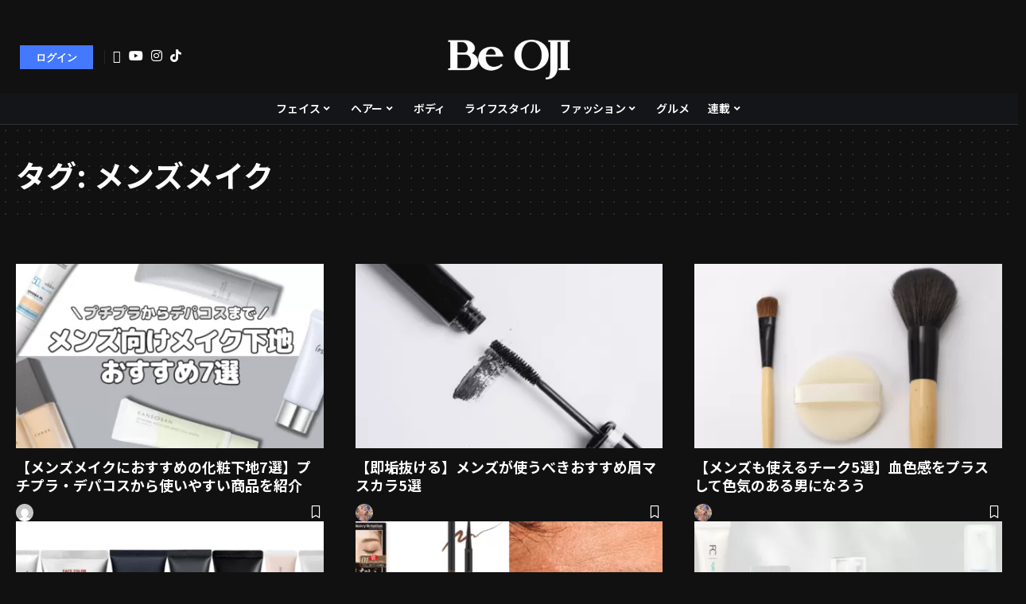

--- FILE ---
content_type: text/html; charset=UTF-8
request_url: https://beoji.jp/tag/%E3%83%A1%E3%83%B3%E3%82%BA%E3%83%A1%E3%82%A4%E3%82%AF/
body_size: 14874
content:
<!DOCTYPE html>
<html lang="ja">
<head>
<!-- wexal_pst_init.js does not exist -->
<meta charset="UTF-8">
<meta http-equiv="X-UA-Compatible" content="IE=edge">
<meta name="viewport" content="width=device-width, initial-scale=1">
<link rel="profile" href="https://gmpg.org/xfn/11">
<title>メンズメイク &#8211; Be OJI（美オジ）</title>
<meta name='robots' content='max-image-preview:large'/>
<link rel="preconnect" href="https://fonts.gstatic.com" crossorigin><link rel="preload" as="style" onload="this.onload=null;this.rel='stylesheet'" id="rb-preload-gfonts" href="https://fonts.googleapis.com/css?family=Roboto+Condensed%3A400%2C700%2C300italic%2C400italic%2C700italic%2C%2C300%7CNoto+Sans+JP%3A700%2C%2C400%2C300%2C600%7COpen+Sans+Condensed%3A700%7CPlayfair+Display%3A400%2C700&amp;display=swap" crossorigin><noscript><link rel="stylesheet" href="https://fonts.googleapis.com/css?family=Roboto+Condensed%3A400%2C700%2C300italic%2C400italic%2C700italic%2C%2C300%7CNoto+Sans+JP%3A700%2C%2C400%2C300%2C600%7COpen+Sans+Condensed%3A700%7CPlayfair+Display%3A400%2C700&amp;display=swap"></noscript><link rel='dns-prefetch' href='//www.googletagmanager.com'/>
<link rel="alternate" type="application/rss+xml" title="Be OJI（美オジ） &raquo; フィード" href="https://beoji.jp/feed/"/>
<link rel="alternate" type="application/rss+xml" title="Be OJI（美オジ） &raquo; コメントフィード" href="https://beoji.jp/comments/feed/"/>
<link rel="alternate" type="application/rss+xml" title="Be OJI（美オジ） &raquo; メンズメイク タグのフィード" href="https://beoji.jp/tag/%e3%83%a1%e3%83%b3%e3%82%ba%e3%83%a1%e3%82%a4%e3%82%af/feed/"/>
<script type="application/ld+json">{"@context":"https://schema.org","@type":"Organization","legalName":"Be OJI\uff08\u7f8e\u30aa\u30b8\uff09","url":"https://beoji.jp/","address":{"@type":"PostalAddress","streetAddress":"\u897f\u65b0\u5bbf\uff16\u4e01\u76ee\uff12\uff12\u22121 \u65b0\u5bbf\u30b9\u30af\u30a8\u30a2\u30bf\u30ef\u30fc 17F","addressLocality":"\u6771\u4eac\u90fd\u65b0\u5bbf\u533a","postalCode":"\u3012163-1117"},"email":"contact@beoji.jp","contactPoint":{"@type":"ContactPoint","telephone":"03-6910-5085","contactType":"customer service"},"sameAs":["https://x.com/be_oji_official","https://www.instagram.com/be_oji_official/","https://www.youtube.com/channel/UCfHv5iTIs1j1n6ZNu_MY2wg"]}</script>
<style id='wp-img-auto-sizes-contain-inline-css'>
img:is([sizes=auto i],[sizes^="auto," i]){contain-intrinsic-size:3000px 1500px}
/*# sourceURL=wp-img-auto-sizes-contain-inline-css */
</style>
<link rel='stylesheet' id='wp-block-library-css' href='https://beoji.jp/wp-includes/css/dist/block-library/style.min.css?ver=6.9' media='all'/>
<style id='global-styles-inline-css'>
:root{--wp--preset--aspect-ratio--square: 1;--wp--preset--aspect-ratio--4-3: 4/3;--wp--preset--aspect-ratio--3-4: 3/4;--wp--preset--aspect-ratio--3-2: 3/2;--wp--preset--aspect-ratio--2-3: 2/3;--wp--preset--aspect-ratio--16-9: 16/9;--wp--preset--aspect-ratio--9-16: 9/16;--wp--preset--color--black: #000000;--wp--preset--color--cyan-bluish-gray: #abb8c3;--wp--preset--color--white: #ffffff;--wp--preset--color--pale-pink: #f78da7;--wp--preset--color--vivid-red: #cf2e2e;--wp--preset--color--luminous-vivid-orange: #ff6900;--wp--preset--color--luminous-vivid-amber: #fcb900;--wp--preset--color--light-green-cyan: #7bdcb5;--wp--preset--color--vivid-green-cyan: #00d084;--wp--preset--color--pale-cyan-blue: #8ed1fc;--wp--preset--color--vivid-cyan-blue: #0693e3;--wp--preset--color--vivid-purple: #9b51e0;--wp--preset--gradient--vivid-cyan-blue-to-vivid-purple: linear-gradient(135deg,rgb(6,147,227) 0%,rgb(155,81,224) 100%);--wp--preset--gradient--light-green-cyan-to-vivid-green-cyan: linear-gradient(135deg,rgb(122,220,180) 0%,rgb(0,208,130) 100%);--wp--preset--gradient--luminous-vivid-amber-to-luminous-vivid-orange: linear-gradient(135deg,rgb(252,185,0) 0%,rgb(255,105,0) 100%);--wp--preset--gradient--luminous-vivid-orange-to-vivid-red: linear-gradient(135deg,rgb(255,105,0) 0%,rgb(207,46,46) 100%);--wp--preset--gradient--very-light-gray-to-cyan-bluish-gray: linear-gradient(135deg,rgb(238,238,238) 0%,rgb(169,184,195) 100%);--wp--preset--gradient--cool-to-warm-spectrum: linear-gradient(135deg,rgb(74,234,220) 0%,rgb(151,120,209) 20%,rgb(207,42,186) 40%,rgb(238,44,130) 60%,rgb(251,105,98) 80%,rgb(254,248,76) 100%);--wp--preset--gradient--blush-light-purple: linear-gradient(135deg,rgb(255,206,236) 0%,rgb(152,150,240) 100%);--wp--preset--gradient--blush-bordeaux: linear-gradient(135deg,rgb(254,205,165) 0%,rgb(254,45,45) 50%,rgb(107,0,62) 100%);--wp--preset--gradient--luminous-dusk: linear-gradient(135deg,rgb(255,203,112) 0%,rgb(199,81,192) 50%,rgb(65,88,208) 100%);--wp--preset--gradient--pale-ocean: linear-gradient(135deg,rgb(255,245,203) 0%,rgb(182,227,212) 50%,rgb(51,167,181) 100%);--wp--preset--gradient--electric-grass: linear-gradient(135deg,rgb(202,248,128) 0%,rgb(113,206,126) 100%);--wp--preset--gradient--midnight: linear-gradient(135deg,rgb(2,3,129) 0%,rgb(40,116,252) 100%);--wp--preset--font-size--small: 13px;--wp--preset--font-size--medium: 20px;--wp--preset--font-size--large: 36px;--wp--preset--font-size--x-large: 42px;--wp--preset--spacing--20: 0.44rem;--wp--preset--spacing--30: 0.67rem;--wp--preset--spacing--40: 1rem;--wp--preset--spacing--50: 1.5rem;--wp--preset--spacing--60: 2.25rem;--wp--preset--spacing--70: 3.38rem;--wp--preset--spacing--80: 5.06rem;--wp--preset--shadow--natural: 6px 6px 9px rgba(0, 0, 0, 0.2);--wp--preset--shadow--deep: 12px 12px 50px rgba(0, 0, 0, 0.4);--wp--preset--shadow--sharp: 6px 6px 0px rgba(0, 0, 0, 0.2);--wp--preset--shadow--outlined: 6px 6px 0px -3px rgb(255, 255, 255), 6px 6px rgb(0, 0, 0);--wp--preset--shadow--crisp: 6px 6px 0px rgb(0, 0, 0);}:where(.is-layout-flex){gap: 0.5em;}:where(.is-layout-grid){gap: 0.5em;}body .is-layout-flex{display: flex;}.is-layout-flex{flex-wrap: wrap;align-items: center;}.is-layout-flex > :is(*, div){margin: 0;}body .is-layout-grid{display: grid;}.is-layout-grid > :is(*, div){margin: 0;}:where(.wp-block-columns.is-layout-flex){gap: 2em;}:where(.wp-block-columns.is-layout-grid){gap: 2em;}:where(.wp-block-post-template.is-layout-flex){gap: 1.25em;}:where(.wp-block-post-template.is-layout-grid){gap: 1.25em;}.has-black-color{color: var(--wp--preset--color--black) !important;}.has-cyan-bluish-gray-color{color: var(--wp--preset--color--cyan-bluish-gray) !important;}.has-white-color{color: var(--wp--preset--color--white) !important;}.has-pale-pink-color{color: var(--wp--preset--color--pale-pink) !important;}.has-vivid-red-color{color: var(--wp--preset--color--vivid-red) !important;}.has-luminous-vivid-orange-color{color: var(--wp--preset--color--luminous-vivid-orange) !important;}.has-luminous-vivid-amber-color{color: var(--wp--preset--color--luminous-vivid-amber) !important;}.has-light-green-cyan-color{color: var(--wp--preset--color--light-green-cyan) !important;}.has-vivid-green-cyan-color{color: var(--wp--preset--color--vivid-green-cyan) !important;}.has-pale-cyan-blue-color{color: var(--wp--preset--color--pale-cyan-blue) !important;}.has-vivid-cyan-blue-color{color: var(--wp--preset--color--vivid-cyan-blue) !important;}.has-vivid-purple-color{color: var(--wp--preset--color--vivid-purple) !important;}.has-black-background-color{background-color: var(--wp--preset--color--black) !important;}.has-cyan-bluish-gray-background-color{background-color: var(--wp--preset--color--cyan-bluish-gray) !important;}.has-white-background-color{background-color: var(--wp--preset--color--white) !important;}.has-pale-pink-background-color{background-color: var(--wp--preset--color--pale-pink) !important;}.has-vivid-red-background-color{background-color: var(--wp--preset--color--vivid-red) !important;}.has-luminous-vivid-orange-background-color{background-color: var(--wp--preset--color--luminous-vivid-orange) !important;}.has-luminous-vivid-amber-background-color{background-color: var(--wp--preset--color--luminous-vivid-amber) !important;}.has-light-green-cyan-background-color{background-color: var(--wp--preset--color--light-green-cyan) !important;}.has-vivid-green-cyan-background-color{background-color: var(--wp--preset--color--vivid-green-cyan) !important;}.has-pale-cyan-blue-background-color{background-color: var(--wp--preset--color--pale-cyan-blue) !important;}.has-vivid-cyan-blue-background-color{background-color: var(--wp--preset--color--vivid-cyan-blue) !important;}.has-vivid-purple-background-color{background-color: var(--wp--preset--color--vivid-purple) !important;}.has-black-border-color{border-color: var(--wp--preset--color--black) !important;}.has-cyan-bluish-gray-border-color{border-color: var(--wp--preset--color--cyan-bluish-gray) !important;}.has-white-border-color{border-color: var(--wp--preset--color--white) !important;}.has-pale-pink-border-color{border-color: var(--wp--preset--color--pale-pink) !important;}.has-vivid-red-border-color{border-color: var(--wp--preset--color--vivid-red) !important;}.has-luminous-vivid-orange-border-color{border-color: var(--wp--preset--color--luminous-vivid-orange) !important;}.has-luminous-vivid-amber-border-color{border-color: var(--wp--preset--color--luminous-vivid-amber) !important;}.has-light-green-cyan-border-color{border-color: var(--wp--preset--color--light-green-cyan) !important;}.has-vivid-green-cyan-border-color{border-color: var(--wp--preset--color--vivid-green-cyan) !important;}.has-pale-cyan-blue-border-color{border-color: var(--wp--preset--color--pale-cyan-blue) !important;}.has-vivid-cyan-blue-border-color{border-color: var(--wp--preset--color--vivid-cyan-blue) !important;}.has-vivid-purple-border-color{border-color: var(--wp--preset--color--vivid-purple) !important;}.has-vivid-cyan-blue-to-vivid-purple-gradient-background{background: var(--wp--preset--gradient--vivid-cyan-blue-to-vivid-purple) !important;}.has-light-green-cyan-to-vivid-green-cyan-gradient-background{background: var(--wp--preset--gradient--light-green-cyan-to-vivid-green-cyan) !important;}.has-luminous-vivid-amber-to-luminous-vivid-orange-gradient-background{background: var(--wp--preset--gradient--luminous-vivid-amber-to-luminous-vivid-orange) !important;}.has-luminous-vivid-orange-to-vivid-red-gradient-background{background: var(--wp--preset--gradient--luminous-vivid-orange-to-vivid-red) !important;}.has-very-light-gray-to-cyan-bluish-gray-gradient-background{background: var(--wp--preset--gradient--very-light-gray-to-cyan-bluish-gray) !important;}.has-cool-to-warm-spectrum-gradient-background{background: var(--wp--preset--gradient--cool-to-warm-spectrum) !important;}.has-blush-light-purple-gradient-background{background: var(--wp--preset--gradient--blush-light-purple) !important;}.has-blush-bordeaux-gradient-background{background: var(--wp--preset--gradient--blush-bordeaux) !important;}.has-luminous-dusk-gradient-background{background: var(--wp--preset--gradient--luminous-dusk) !important;}.has-pale-ocean-gradient-background{background: var(--wp--preset--gradient--pale-ocean) !important;}.has-electric-grass-gradient-background{background: var(--wp--preset--gradient--electric-grass) !important;}.has-midnight-gradient-background{background: var(--wp--preset--gradient--midnight) !important;}.has-small-font-size{font-size: var(--wp--preset--font-size--small) !important;}.has-medium-font-size{font-size: var(--wp--preset--font-size--medium) !important;}.has-large-font-size{font-size: var(--wp--preset--font-size--large) !important;}.has-x-large-font-size{font-size: var(--wp--preset--font-size--x-large) !important;}
/*# sourceURL=global-styles-inline-css */
</style>
<style id='classic-theme-styles-inline-css'>
/*! This file is auto-generated */
.wp-block-button__link{color:#fff;background-color:#32373c;border-radius:9999px;box-shadow:none;text-decoration:none;padding:calc(.667em + 2px) calc(1.333em + 2px);font-size:1.125em}.wp-block-file__button{background:#32373c;color:#fff;text-decoration:none}
/*# sourceURL=/wp-includes/css/classic-themes.min.css */
</style>
<link rel='stylesheet' id='contact-form-7-css' href='https://beoji.jp/wp-content/plugins/contact-form-7/includes/css/styles.css?ver=6.1.4' media='all'/>
<link rel='stylesheet' id='swpm.common-css' href='https://beoji.jp/wp-content/plugins/simple-membership/css/swpm.common.css?ver=4.6.9' media='all'/>
<link rel='stylesheet' id='elementor-icons-css' href='https://beoji.jp/wp-content/plugins/elementor/assets/lib/eicons/css/elementor-icons.min.css?ver=5.43.0' media='all'/>
<link rel='stylesheet' id='elementor-frontend-css' href='https://beoji.jp/wp-content/plugins/elementor/assets/css/frontend.min.css?ver=3.30.2' media='all'/>
<style id='elementor-frontend-inline-css'>
.elementor-kit-6{--e-global-color-primary:#6EC1E4;--e-global-color-secondary:#54595F;--e-global-color-text:#7A7A7A;--e-global-color-accent:#61CE70;--e-global-typography-primary-font-family:"Roboto";--e-global-typography-primary-font-weight:600;--e-global-typography-secondary-font-family:"Roboto Slab";--e-global-typography-secondary-font-weight:400;--e-global-typography-text-font-family:"Roboto";--e-global-typography-text-font-weight:400;--e-global-typography-accent-font-family:"Roboto";--e-global-typography-accent-font-weight:500;}.elementor-kit-6 e-page-transition{background-color:#FFBC7D;}.elementor-section.elementor-section-boxed > .elementor-container{max-width:1140px;}.e-con{--container-max-width:1140px;}.elementor-widget:not(:last-child){--kit-widget-spacing:20px;}.elementor-element{--widgets-spacing:20px 20px;--widgets-spacing-row:20px;--widgets-spacing-column:20px;}{}h1.entry-title{display:var(--page-title-display);}@media(max-width:1024px){.elementor-section.elementor-section-boxed > .elementor-container{max-width:1024px;}.e-con{--container-max-width:1024px;}}@media(max-width:767px){.elementor-section.elementor-section-boxed > .elementor-container{max-width:767px;}.e-con{--container-max-width:767px;}}
[data-theme="dark"] .elementor-2841 .elementor-element.elementor-element-9d0661b.elementor-section{background-color:#FFFFFF;}.elementor-2841 .elementor-element.elementor-element-09333b9 .elementor-nav-menu .elementor-item{font-size:14px;font-weight:700;}.elementor-2841 .elementor-element.elementor-element-09333b9 .elementor-nav-menu--main .elementor-item{color:#000000;fill:#000000;}
/*# sourceURL=elementor-frontend-inline-css */
</style>
<link rel='stylesheet' id='font-awesome-css' href='https://beoji.jp/wp-content/themes/foxiz/assets/css/font-awesome.css?ver=6.1.1' media='all'/>
<link rel='stylesheet' id='foxiz-main-css' href='https://beoji.jp/wp-content/themes/foxiz/assets/css/main.css?ver=1.9.3' media='all'/>
<link rel='stylesheet' id='foxiz-podcast-css' href='https://beoji.jp/wp-content/themes/foxiz/assets/css/podcast.css?ver=1.9.3' media='all'/>
<link rel='stylesheet' id='foxiz-print-css' href='https://beoji.jp/wp-content/themes/foxiz/assets/css/print.css?ver=1.9.3' media='all'/>
<link rel='stylesheet' id='foxiz-style-css' href='https://beoji.jp/wp-content/themes/foxiz/style.css?ver=1.9.3' media='all'/>
<style id='foxiz-style-inline-css'>
:root {--body-family:Roboto Condensed, Arial, Helvetica, sans-serif;--body-fweight:400;--body-fsize:16px;--h1-family:Noto Sans JP;--h1-fweight:700;--h1-fsize:38px;--h2-family:Noto Sans JP;--h2-fweight:700;--h2-fsize:24px;--h2-fspace:0px;--h3-family:Noto Sans JP;--h3-fsize:18px;--h3-fspace:0px;--h4-family:Noto Sans JP;--h4-fweight:400;--h4-fsize:17px;--h5-family:Noto Sans JP;--h5-fweight:400;--h5-fsize:15px;--h6-family:Noto Sans JP;--h6-fweight:400;--h6-fsize:14px;--cat-family:Noto Sans JP;--cat-fweight:400;--cat-transform:uppercase;--cat-fsize:13px;--cat-fspace:1px;--meta-family:Noto Sans JP;--meta-b-family:Roboto Condensed;--input-family:Noto Sans JP;--input-fweight:400;--input-fsize:14px;--btn-family:Open Sans Condensed;--btn-fweight:700;--btn-fsize:14px;--menu-family:Noto Sans JP;--menu-fweight:600;--menu-transform:uppercase;--menu-fsize:14px;--submenu-family:Roboto Condensed;--submenu-fweight:300;--submenu-transform:uppercase;--submenu-fsize:14px;--dwidgets-family:Noto Sans JP;--dwidgets-fweight:400;--dwidgets-transform:uppercase;--dwidgets-fsize:13px;--headline-family:Noto Sans JP;--headline-fweight:700;--headline-fsize:48px;--tagline-family:Playfair Display;--tagline-fweight:400;--tagline-fsize:21px;--heading-family:Noto Sans JP;--heading-fweight:400;--heading-transform:uppercase;--heading-fspace:4px;--quote-family:Playfair Display;--quote-fweight:700;--excerpt-family:Noto Sans JP;--readmore-fsize : 14px;--bcrumb-fsize : 13px;--excerpt-fsize : 17px;--headline-s-fsize : 38px;--tagline-s-fsize : 20px;}@media (max-width: 1024px) {body {--body-fsize : 16px;--h1-fsize : 27px;--h2-fsize : 22px;--h3-fsize : 19px;--h4-fsize : 15px;--h5-fsize : 14px;--h6-fsize : 13px;--excerpt-fsize : 14px;--dwidgets-fsize : 12px;--headline-fsize : 34px;--headline-s-fsize : 34px;--tagline-fsize : 16px;--tagline-s-fsize : 16px;}}@media (max-width: 767px) {body {--body-fsize : 16px;--h1-fsize : 26px;--h2-fsize : 21px;--h3-fsize : 18px;--h4-fsize : 15px;--h5-fsize : 14px;--h6-fsize : 13px;--excerpt-fsize : 14px;--dwidgets-fsize : 12px;--headline-fsize : 24px;--headline-s-fsize : 24px;--tagline-fsize : 15px;--tagline-s-fsize : 15px;}}:root {--g-color :#82b1ff;--g-color-90 :#82b1ffe6;--dark-accent :#111111;--dark-accent-90 :#111111e6;--dark-accent-0 :#11111100;--review-color :#4479ff;--video-color :#d88eff;--gallery-color :#57c5db;--audio-color :#f97f61;--alert-bg :#82b1ff;--alert-color :#ffffff;}[data-theme="dark"], .light-scheme {--g-color :#4479ff;--g-color-90 :#4479ffe6;--solid-white :#111111;--dark-accent :#242424;--dark-accent-90 :#242424e6;--dark-accent-0 :#24242400;--alert-bg :#4479ff;--alert-color :#ffffff;--excerpt-color :#0a0a0a;--wc-add-cart-color :#ffffff;}:root {--mbnav-bg: #000000;--mbnav-bg-from: #000000;--mbnav-bg-to: #000000;--submbnav-bg: #000000;--submbnav-bg-from: #000000;--submbnav-bg-to: #000000;}[data-theme="dark"] {--mbnav-bg: #000000;--mbnav-bg-from: #000000;--mbnav-bg-to: #000000;--submbnav-bg: #000000;--submbnav-bg-from: #000000;--submbnav-bg-to: #000000;}:root {--max-width-wo-sb : 860px;--top-site-bg :#0e0f12;--round-3 :0px;--round-5 :0px;--round-7 :0px;--hyperlink-line-color :var(--g-color);--mbnav-height :70px;}[data-theme="dark"], .light-scheme {--top-site-bg :#0e0f12;}.breadcrumb-inner, .woocommerce-breadcrumb { font-family:Noto Sans JP;font-weight:300;}.p-readmore { font-family:Noto Sans JP;font-weight:700;}.mobile-menu > li > a  { font-family:Roboto Condensed;font-weight:300;font-size:15px;}.mobile-menu .sub-menu a { font-family:Roboto Condensed;font-weight:400;font-size:16px;}.mobile-qview a { font-family:Roboto Condensed;font-weight:700;text-transform:uppercase;font-size:16px;}.search-header:before { background-repeat : no-repeat;background-size : cover;background-image : url(https://foxiz.themeruby.com/default/wp-content/uploads/sites/2/2021/09/search-bg.jpg);background-attachment : scroll;background-position : center center;}[data-theme="dark"] .search-header:before { background-repeat : no-repeat;background-size : cover;background-image : url(https://foxiz.themeruby.com/default/wp-content/uploads/sites/2/2021/09/search-bgd.jpg);background-attachment : scroll;background-position : center center;}.footer-has-bg { background-color : #000000;}[data-theme="dark"] .footer-has-bg { background-color : #000000;}.top-site-ad .ad-image { max-width: 1500px; }.yes-hd-transparent .top-site-ad {--top-site-bg :#0e0f12;}.entry-title.is-p-protected a:before {content: "EXCLUSIVE"; display: inline-block;}.copyright-menu a { font-size:13px; }.footer-col .widget_nav_menu a > span { font-size:13px; }.amp-footer .footer-logo { height :40px; }#amp-mobile-version-switcher { display: none; }.search-icon-svg { -webkit-mask-image: url(https://foxiz.themeruby.com/beauty/wp-content/uploads/sites/7/2022/08/beauty-search.svg);mask-image: url(https://foxiz.themeruby.com/beauty/wp-content/uploads/sites/7/2022/08/beauty-search.svg); }.notification-icon-svg { background-image: url(https://beoji.jp/wp-content/uploads/2023/05/beoji_fav.png); background-size: cover; background-color: transparent; }.login-icon-svg { background-image: url(https://beoji.jp/wp-content/uploads/2023/07/symbolwhite.png); background-size: cover; background-color: transparent; }.mobile-menu .sub-menu > * {flex: 0 0 100%}
/*# sourceURL=foxiz-style-inline-css */
</style>
<link rel='stylesheet' id='elementor-gf-local-roboto-css' href='https://beoji.jp/wp-content/uploads/elementor/google-fonts/css/roboto.css?ver=1742219708' media='all'/>
<link rel='stylesheet' id='elementor-gf-local-robotoslab-css' href='https://beoji.jp/wp-content/uploads/elementor/google-fonts/css/robotoslab.css?ver=1742219726' media='all'/>
<link rel='stylesheet' id='elementor-icons-shared-0-css' href='https://beoji.jp/wp-content/plugins/elementor/assets/lib/font-awesome/css/fontawesome.min.css?ver=5.15.3' media='all'/>
<link rel='stylesheet' id='elementor-icons-fa-solid-css' href='https://beoji.jp/wp-content/plugins/elementor/assets/lib/font-awesome/css/solid.min.css?ver=5.15.3' media='all'/>
<script src="https://beoji.jp/wp-includes/js/jquery/jquery.min.js?ver=3.7.1" id="jquery-core-js"></script>
<script src="https://beoji.jp/wp-includes/js/jquery/jquery-migrate.min.js?ver=3.4.1" id="jquery-migrate-js"></script>
<!-- Site Kit によって追加された Google タグ（gtag.js）スニペット -->
<!-- Google アナリティクス スニペット (Site Kit が追加) -->
<script src="https://www.googletagmanager.com/gtag/js?id=GT-5TGJHBG" id="google_gtagjs-js" async></script>
<script id="google_gtagjs-js-after">
window.dataLayer = window.dataLayer || [];function gtag(){dataLayer.push(arguments);}
gtag("set","linker",{"domains":["beoji.jp"]});
gtag("js", new Date());
gtag("set", "developer_id.dZTNiMT", true);
gtag("config", "GT-5TGJHBG");
//# sourceURL=google_gtagjs-js-after
</script>
<script src="https://beoji.jp/wp-content/themes/foxiz/assets/js/highlight-share.js?ver=1" id="highlight-share-js"></script>
<link rel="preload" href="https://beoji.jp/wp-content/themes/foxiz/assets/fonts/icons.woff2" as="font" type="font/woff2" crossorigin="anonymous"> <link rel="preload" href="https://beoji.jp/wp-content/themes/foxiz/assets/fonts/fa-brands-400.woff2" as="font" type="font/woff2" crossorigin="anonymous"> <link rel="preload" href="https://beoji.jp/wp-content/themes/foxiz/assets/fonts/fa-regular-400.woff2" as="font" type="font/woff2" crossorigin="anonymous"> <link rel="https://api.w.org/" href="https://beoji.jp/wp-json/"/><link rel="alternate" title="JSON" type="application/json" href="https://beoji.jp/wp-json/wp/v2/tags/609"/><link rel="EditURI" type="application/rsd+xml" title="RSD" href="https://beoji.jp/xmlrpc.php?rsd"/>
<meta name="generator" content="WordPress 6.9"/>
<meta name="generator" content="Site Kit by Google 1.170.0"/> <script type="text/javascript">
            jQuery(document).ready(function($) {
                $('#respond').html('<div class="swpm-login-to-comment-msg">コメントを残すにはログインしてください。</div>');
            });
        </script>
<!-- Site Kit が追加した Google AdSense メタタグ -->
<meta name="google-adsense-platform-account" content="ca-host-pub-2644536267352236">
<meta name="google-adsense-platform-domain" content="sitekit.withgoogle.com">
<!-- Site Kit が追加した End Google AdSense メタタグ -->
<meta name="generator" content="Elementor 3.30.2; features: additional_custom_breakpoints; settings: css_print_method-internal, google_font-enabled, font_display-swap">
<script type="application/ld+json">{"@context":"https://schema.org","@type":"WebSite","@id":"https://beoji.jp/#website","url":"https://beoji.jp/","name":"Be OJI\uff08\u7f8e\u30aa\u30b8\uff09","potentialAction":{"@type":"SearchAction","target":"https://beoji.jp/?s={search_term_string}","query-input":"required name=search_term_string"}}</script>
<style>
				.e-con.e-parent:nth-of-type(n+4):not(.e-lazyloaded):not(.e-no-lazyload),
				.e-con.e-parent:nth-of-type(n+4):not(.e-lazyloaded):not(.e-no-lazyload) * {
					background-image: none !important;
				}
				@media screen and (max-height: 1024px) {
					.e-con.e-parent:nth-of-type(n+3):not(.e-lazyloaded):not(.e-no-lazyload),
					.e-con.e-parent:nth-of-type(n+3):not(.e-lazyloaded):not(.e-no-lazyload) * {
						background-image: none !important;
					}
				}
				@media screen and (max-height: 640px) {
					.e-con.e-parent:nth-of-type(n+2):not(.e-lazyloaded):not(.e-no-lazyload),
					.e-con.e-parent:nth-of-type(n+2):not(.e-lazyloaded):not(.e-no-lazyload) * {
						background-image: none !important;
					}
				}
			</style>
<meta property="og:title" content="メンズメイク &#8211; Be OJI（美オジ）"/>
<meta property="og:url" content="https://beoji.jp/tag/%E3%83%A1%E3%83%B3%E3%82%BA%E3%83%A1%E3%82%A4%E3%82%AF"/>
<meta property="og:site_name" content="Be OJI（美オジ）"/>
<meta property="og:image" content="https://beoji.jp/wp-content/uploads/2023/07/snslogo_beoji.jpg"/>
<link rel="icon" href="https://beoji.jp/wp-content/uploads/2023/05/cropped-beoji_fav-32x32.png" sizes="32x32"/>
<link rel="icon" href="https://beoji.jp/wp-content/uploads/2023/05/cropped-beoji_fav-192x192.png" sizes="192x192"/>
<link rel="apple-touch-icon" href="https://beoji.jp/wp-content/uploads/2023/05/cropped-beoji_fav-180x180.png"/>
<meta name="msapplication-TileImage" content="https://beoji.jp/wp-content/uploads/2023/05/cropped-beoji_fav-270x270.png"/>
<style id="wp-custom-css">
			.wp-block-table .has-fixed-layout{    white-space: nowrap; table-layout: auto;}
.wp-block-table .has-fixed-layout td:first-child img{min-width:100px;}

.wp-block-table .google-auto-placed.ap_container{display:none;}

.archive-header.category-header-2{background:#fff;}
.archive-header.category-header-2 h1{color:#000;}
.pattern-diagonal2:before{background-image: repeating-linear-gradient(-90deg, #000000, #000000 1px, transparent 0, transparent 50%);}

.tit_before h2:before{content:'|'; display:inline-block; margin-right:5px}

.btn_detail{border:1px solid #000; width:90%; margin:0 auto 5px; text-decoration:none !important; font-weight:normal; font-size:16px; display:flex; justify-content:space-between; align-items:center; padding:10px; text-align:center; color:#000;}
.btn_detail:before{content:''; display:inline-block; width:30px; height:30px;}
.btn_detail:after{content:'〉'; display:inline-block;}
.btn_amazon:before{background:url('https://beoji.jp/wp-content/uploads/2025/02/Amazon_icon.png'); background-size:contain;}
.btn_rakuten:before{background:url('https://beoji.jp/wp-content/uploads/2025/02/rakuten_icon.png'); background-size:contain;}
.btn_qoo10:before{background:url('https://beoji.jp/wp-content/uploads/2025/02/qoo10_icon.png'); background-size:contain;}
.btn_yahoo:before{background:url('https://beoji.jp/wp-content/uploads/2025/02/yahoo_icon.png'); background-size:contain;}

h4.wp-block-heading{color:#000;}		</style>
　　<script id="mcjs">!function(c,h,i,m,p){m=c.createElement(h),p=c.getElementsByTagName(h)[0],m.async=1,m.src=i,p.parentNode.insertBefore(m,p)}(document,"script","https://chimpstatic.com/mcjs-connected/js/users/1f5810e7747ec4f213a93394a/8dcce190032f7ca23c03eea6f.js");</script>
<!-- Google tag (gtag.js) -->
<script async src="https://www.googletagmanager.com/gtag/js?id=UA-279609030-1"></script>
<script>
	  window.dataLayer = window.dataLayer || [];
	  function gtag(){dataLayer.push(arguments);}
	  gtag('js', new Date());

	  gtag('config', 'UA-279609030-1');
	</script>
<script async src="https://pagead2.googlesyndication.com/pagead/js/adsbygoogle.js?client=ca-pub-7097100803066656" crossorigin="anonymous"></script>
<link rel='stylesheet' id='widget-nav-menu-css' href='https://beoji.jp/wp-content/plugins/elementor-pro/assets/css/widget-nav-menu.min.css?ver=3.30.0' media='all'/>
</head>
<body class="archive tag tag-609 wp-embed-responsive wp-theme-foxiz personalized-ask-login elementor-default elementor-kit-6 menu-ani-1 hover-ani-1 btn-ani-1 is-rm-1 is-hd-5 is-backtop is-mstick is-smart-sticky" data-theme="dark">
<div class="site-outer">
<header id="site-header" class="header-wrap rb-section header-5 header-fw style-border has-quick-menu">
<div class="logo-sec">
<div class="logo-sec-inner rb-container edge-padding">
<div class="logo-sec-left">
<div class="wnav-holder widget-h-login header-dropdown-outer">
<a href="https://beoji.jp/wp-login.php?redirect_to=https%3A%2F%2Fbeoji.jp%2Ftag%2F%25E3%2583%25A1%25E3%2583%25B3%25E3%2582%25BA%25E3%2583%25A1%25E3%2582%25A4%25E3%2582%25AF" class="login-toggle is-login is-btn header-element" aria-label="sign in"><span>ログイン</span></a>
</div>
<div class="header-social-list wnav-holder"><a class="social-link-twitter" aria-label="Twitter" data-title="Twitter" href="https://x.com/be_oji_official" target="_blank" rel="noopener nofollow"><i class="rbi rbi-twitter" aria-hidden="true"></i></a><a class="social-link-youtube" aria-label="YouTube" data-title="YouTube" href="https://www.youtube.com/channel/UCfHv5iTIs1j1n6ZNu_MY2wg" target="_blank" rel="noopener nofollow"><i class="rbi rbi-youtube" aria-hidden="true"></i></a><a class="social-link-instagram" aria-label="Instagram" data-title="Instagram" href="https://www.instagram.com/be_oji_official/" target="_blank" rel="noopener nofollow"><i class="rbi rbi-instagram" aria-hidden="true"></i></a><a class="social-link-custom social-link-1 social-link-Tiktok" data-title="Tiktok" aria-label="Tiktok" href="https://www.tiktok.com/@be_oji_official" target="_blank" rel="noopener nofollow"><i class="rbi rbi-tiktok" aria-hidden="true"></i></a><a class="social-link-custom social-link-2 social-link-LINE" data-title="LINE" aria-label="Tiktok" href="https://lin.ee/UQWoAcN" target="_blank" rel="noopener nofollow"><i class="rbi rbi-line" aria-hidden="true"></i></a></div>
</div>
<div class="logo-sec-center">
<div class="logo-wrap is-image-logo site-branding">
<a href="https://beoji.jp/" class="logo" title="Be OJI（美オジ）">
<img fetchpriority="high" class="logo-default" data-mode="default" height="754" width="2019" src="https://beoji.jp/wp-content/uploads/2023/05/logo.png" srcset="https://beoji.jp/wp-content/uploads/2023/05/logo.png 1x,https://beoji.jp/wp-content/uploads/2023/05/logo.png 2x" alt="Be OJI（美オジ）" decoding="async" loading="eager"><img class="logo-dark" data-mode="dark" height="754" width="2019" src="https://beoji.jp/wp-content/uploads/2023/05/logo_white.png" srcset="https://beoji.jp/wp-content/uploads/2023/05/logo_white.png 1x,https://beoji.jp/wp-content/uploads/2023/05/logo_white.png 2x" alt="Be OJI（美オジ）" decoding="async" loading="eager">
</a>
</div>
</div>
<div class="logo-sec-right">
<div class="navbar-right">
<div class="wnav-holder w-header-search header-dropdown-outer">
<a href="#" data-title="検索" class="icon-holder header-element search-btn search-trigger" aria-label="search">
<span class="search-icon-svg"></span>
</a>
<div class="header-dropdown">
<div class="header-search-form is-icon-layout">
<form method="get" action="https://beoji.jp/" class="rb-search-form live-search-form" data-search="post" data-limit="0" data-follow="0">
<div class="search-form-inner">
<span class="search-icon"><span class="search-icon-svg"></span></span>
<span class="search-text"><input type="text" class="field" placeholder="キーワード入力してください" value="" name="s"/></span>
<span class="rb-search-submit"><input type="submit" value="検索"/><i class="rbi rbi-cright" aria-hidden="true"></i></span>
<span class="live-search-animation rb-loader"></span>
</div>
<div class="live-search-response"></div> </form>
</div>
</div>
</div>
</div>
</div>
</div>
</div>
<div id="navbar-outer" class="navbar-outer">
<div id="sticky-holder" class="sticky-holder">
<div class="navbar-wrap">
<div class="rb-container edge-padding">
<div class="navbar-inner">
<div class="navbar-center">
<nav id="site-navigation" class="main-menu-wrap" aria-label="main menu"><ul id="menu-main-category" class="main-menu rb-menu large-menu" itemscope itemtype="https://www.schema.org/SiteNavigationElement"><li id="menu-item-2637" class="menu-item menu-item-type-taxonomy menu-item-object-category menu-item-has-children menu-item-2637"><a href="https://beoji.jp/category/all/face/"><span>フェイス</span></a>
<ul class="sub-menu">
<li id="menu-item-2638" class="menu-item menu-item-type-taxonomy menu-item-object-category menu-item-2638"><a href="https://beoji.jp/category/all/face/skincare/"><span>スキンケア</span></a></li>
<li id="menu-item-2640" class="menu-item menu-item-type-taxonomy menu-item-object-category menu-item-2640"><a href="https://beoji.jp/category/all/face/makeup/"><span>メイクアップ</span></a></li>
</ul>
</li>
<li id="menu-item-2647" class="menu-item menu-item-type-taxonomy menu-item-object-category menu-item-has-children menu-item-2647"><a href="https://beoji.jp/category/all/hair/"><span>ヘアー</span></a>
<ul class="sub-menu">
<li id="menu-item-2649" class="menu-item menu-item-type-taxonomy menu-item-object-category menu-item-2649"><a href="https://beoji.jp/category/all/hair/haircare/"><span>ヘアケア</span></a></li>
<li id="menu-item-2648" class="menu-item menu-item-type-taxonomy menu-item-object-category menu-item-2648"><a href="https://beoji.jp/category/all/hair/hairstyle/"><span>スタイリング</span></a></li>
</ul>
</li>
<li id="menu-item-2633" class="menu-item menu-item-type-taxonomy menu-item-object-category menu-item-2633"><a href="https://beoji.jp/category/all/body/"><span>ボディ</span></a></li>
<li id="menu-item-2650" class="menu-item menu-item-type-taxonomy menu-item-object-category menu-item-2650"><a href="https://beoji.jp/category/all/hobby/"><span>ライフスタイル</span></a></li>
<li id="menu-item-2641" class="menu-item menu-item-type-taxonomy menu-item-object-category menu-item-has-children menu-item-2641"><a href="https://beoji.jp/category/all/fashion/"><span>ファッション</span></a>
<ul class="sub-menu">
<li id="menu-item-11313" class="menu-item menu-item-type-taxonomy menu-item-object-category menu-item-11313"><a href="https://beoji.jp/category/all/fashion/clothes/"><span>服</span></a></li>
<li id="menu-item-11314" class="menu-item menu-item-type-taxonomy menu-item-object-category menu-item-11314"><a href="https://beoji.jp/category/all/fashion/shoes/"><span>靴</span></a></li>
<li id="menu-item-11315" class="menu-item menu-item-type-taxonomy menu-item-object-category menu-item-11315"><a href="https://beoji.jp/category/all/fashion/watch/"><span>時計</span></a></li>
<li id="menu-item-6154" class="menu-item menu-item-type-taxonomy menu-item-object-category menu-item-6154"><a href="https://beoji.jp/category/all/fashion/fashion-etc/"><span>その他</span></a></li>
</ul>
</li>
<li id="menu-item-2652" class="menu-item menu-item-type-taxonomy menu-item-object-category menu-item-2652"><a href="https://beoji.jp/category/all/hobby/gurume/"><span>グルメ</span></a></li>
<li id="menu-item-2661" class="menu-item menu-item-type-taxonomy menu-item-object-category menu-item-has-children menu-item-2661"><a href="https://beoji.jp/category/all/topics/"><span>連載</span></a>
<ul class="sub-menu">
<li id="menu-item-11584" class="menu-item menu-item-type-taxonomy menu-item-object-category menu-item-11584"><a href="https://beoji.jp/category/all/topics/publish-skincare/"><span>オトナの男のスキンケア入門</span></a></li>
<li id="menu-item-11603" class="menu-item menu-item-type-taxonomy menu-item-object-category menu-item-11603"><a href="https://beoji.jp/category/all/topics/publish-beoji/"><span>美オジのおみや</span></a></li>
<li id="menu-item-11825" class="menu-item menu-item-type-taxonomy menu-item-object-category menu-item-11825"><a href="https://beoji.jp/category/all/topics/publish-care-about/"><span>編集部の気になるアレコレ</span></a></li>
</ul>
</li>
</ul></nav>
</div>
</div>
</div>
</div>
<div id="header-mobile" class="header-mobile">
<div class="header-mobile-wrap">
<div class="mbnav mbnav-center edge-padding">
<div class="navbar-left">
<div class="mobile-toggle-wrap">
<a href="#" class="mobile-menu-trigger" aria-label="mobile trigger">
<span class="burger-icon"><span></span><span></span><span></span></span>
</a>
</div>
</div>
<div class="navbar-center">
<div class="mobile-logo-wrap is-image-logo site-branding">
<a href="https://beoji.jp/" title="Be OJI（美オジ）">
<img class="logo-default" data-mode="default" height="754" width="2019" src="https://beoji.jp/wp-content/uploads/2023/05/logo.png" alt="Be OJI（美オジ）" decoding="async" loading="eager"><img class="logo-dark" data-mode="dark" height="754" width="2019" src="https://beoji.jp/wp-content/uploads/2023/05/logo_white.png" alt="Be OJI（美オジ）" decoding="async" loading="eager">
</a>
</div>
</div>
<div class="navbar-right">
<a href="#" class="mobile-menu-trigger mobile-search-icon" aria-label="search"><span class="search-icon-svg"></span></a>
</div>
</div>
<div class="mobile-qview"><ul id="menu-mobile-quick-navi-1" class="mobile-qview-inner"><li class="menu-item menu-item-type-taxonomy menu-item-object-category menu-item-2427"><a href="https://beoji.jp/category/all/face/"><span>フェイス</span></a></li>
<li class="menu-item menu-item-type-taxonomy menu-item-object-category menu-item-2430"><a href="https://beoji.jp/category/all/hair/"><span>ヘアー</span></a></li>
<li class="menu-item menu-item-type-taxonomy menu-item-object-category menu-item-2426"><a href="https://beoji.jp/category/all/body/"><span>ボディ</span></a></li>
<li class="menu-item menu-item-type-taxonomy menu-item-object-category menu-item-2429"><a href="https://beoji.jp/category/all/hobby/"><span>ライフスタイル</span></a></li>
<li class="menu-item menu-item-type-taxonomy menu-item-object-category menu-item-2428"><a href="https://beoji.jp/category/all/fashion/"><span>ファッション</span></a></li>
<li class="menu-item menu-item-type-taxonomy menu-item-object-category menu-item-11279"><a href="https://beoji.jp/category/all/hobby/gurume/"><span>グルメ</span></a></li>
<li class="menu-item menu-item-type-taxonomy menu-item-object-category menu-item-2847"><a href="https://beoji.jp/category/all/topics/"><span>連載</span></a></li>
</ul></div>
</div>
<div class="mobile-collapse">
<div class="collapse-holder">
<div class="collapse-inner">
<div class="mobile-search-form edge-padding">
<div class="header-search-form is-form-layout">
<span class="h5">検索</span>
<form method="get" action="https://beoji.jp/" class="rb-search-form" data-search="post" data-limit="0" data-follow="0">
<div class="search-form-inner">
<span class="search-icon"><span class="search-icon-svg"></span></span>
<span class="search-text"><input type="text" class="field" placeholder="キーワード入力してください" value="" name="s"/></span>
<span class="rb-search-submit"><input type="submit" value="検索"/><i class="rbi rbi-cright" aria-hidden="true"></i></span>
</div>
</form>
</div>
</div>
<nav class="mobile-menu-wrap edge-padding">
<ul id="mobile-menu" class="mobile-menu"><li id="menu-item-2954" class="menu-item menu-item-type-taxonomy menu-item-object-category menu-item-has-children menu-item-2954"><a href="https://beoji.jp/category/all/face/"><span>フェイス</span></a>
<ul class="sub-menu">
<li id="menu-item-2955" class="menu-item menu-item-type-taxonomy menu-item-object-category menu-item-2955"><a href="https://beoji.jp/category/all/face/skincare/"><span>スキンケア</span></a></li>
<li id="menu-item-2957" class="menu-item menu-item-type-taxonomy menu-item-object-category menu-item-2957"><a href="https://beoji.jp/category/all/face/makeup/"><span>メイクアップ</span></a></li>
</ul>
</li>
<li id="menu-item-2964" class="menu-item menu-item-type-taxonomy menu-item-object-category menu-item-has-children menu-item-2964"><a href="https://beoji.jp/category/all/hair/"><span>ヘアー</span></a>
<ul class="sub-menu">
<li id="menu-item-2966" class="menu-item menu-item-type-taxonomy menu-item-object-category menu-item-2966"><a href="https://beoji.jp/category/all/hair/haircare/"><span>ヘアケア</span></a></li>
<li id="menu-item-2965" class="menu-item menu-item-type-taxonomy menu-item-object-category menu-item-2965"><a href="https://beoji.jp/category/all/hair/hairstyle/"><span>スタイリング</span></a></li>
</ul>
</li>
<li id="menu-item-2950" class="menu-item menu-item-type-taxonomy menu-item-object-category menu-item-2950"><a href="https://beoji.jp/category/all/body/"><span>ボディ</span></a></li>
<li id="menu-item-2967" class="menu-item menu-item-type-taxonomy menu-item-object-category menu-item-2967"><a href="https://beoji.jp/category/all/hobby/"><span>ライフスタイル</span></a></li>
<li id="menu-item-2958" class="menu-item menu-item-type-taxonomy menu-item-object-category menu-item-has-children menu-item-2958"><a href="https://beoji.jp/category/all/fashion/"><span>ファッション</span></a>
<ul class="sub-menu">
<li id="menu-item-11317" class="menu-item menu-item-type-taxonomy menu-item-object-category menu-item-11317"><a href="https://beoji.jp/category/all/fashion/clothes/"><span>服</span></a></li>
<li id="menu-item-11318" class="menu-item menu-item-type-taxonomy menu-item-object-category menu-item-11318"><a href="https://beoji.jp/category/all/fashion/shoes/"><span>靴</span></a></li>
<li id="menu-item-11319" class="menu-item menu-item-type-taxonomy menu-item-object-category menu-item-11319"><a href="https://beoji.jp/category/all/fashion/watch/"><span>時計</span></a></li>
<li id="menu-item-11321" class="menu-item menu-item-type-taxonomy menu-item-object-category menu-item-11321"><a href="https://beoji.jp/category/all/fashion/fashion-etc/"><span>その他</span></a></li>
</ul>
</li>
<li id="menu-item-2969" class="menu-item menu-item-type-taxonomy menu-item-object-category menu-item-2969"><a href="https://beoji.jp/category/all/hobby/gurume/"><span>グルメ</span></a></li>
<li id="menu-item-2973" class="menu-item menu-item-type-taxonomy menu-item-object-category menu-item-has-children menu-item-2973"><a href="https://beoji.jp/category/all/topics/"><span>連載</span></a>
<ul class="sub-menu">
<li id="menu-item-11585" class="menu-item menu-item-type-taxonomy menu-item-object-category menu-item-11585"><a href="https://beoji.jp/category/all/topics/publish-skincare/"><span>オトナの男のスキンケア入門</span></a></li>
<li id="menu-item-11602" class="menu-item menu-item-type-taxonomy menu-item-object-category menu-item-11602"><a href="https://beoji.jp/category/all/topics/publish-beoji/"><span>美オジのおみや</span></a></li>
<li id="menu-item-11826" class="menu-item menu-item-type-taxonomy menu-item-object-category menu-item-11826"><a href="https://beoji.jp/category/all/topics/publish-care-about/"><span>編集部の気になるアレコレ</span></a></li>
</ul>
</li>
<li id="menu-item-2980" class="menu-item menu-item-type-post_type menu-item-object-page menu-item-2980"><a href="https://beoji.jp/our-story/"><span>STORY</span></a></li>
</ul>
</nav>
<div class="collapse-sections edge-padding">
<div class="mobile-login">
<span class="mobile-login-title h6">ログインしてください</span>
<a href="https://beoji.jp/wp-login.php?redirect_to=https%3A%2F%2Fbeoji.jp%2Ftag%2F%25E3%2583%25A1%25E3%2583%25B3%25E3%2582%25BA%25E3%2583%25A1%25E3%2582%25A4%25E3%2582%25AF" class="login-toggle is-login is-btn">ログイン</a>
</div>
<div class="mobile-socials">
<span class="mobile-social-title h6">Follow US</span>
<a class="social-link-twitter" aria-label="Twitter" data-title="Twitter" href="https://x.com/be_oji_official" target="_blank" rel="noopener nofollow"><i class="rbi rbi-twitter" aria-hidden="true"></i></a><a class="social-link-youtube" aria-label="YouTube" data-title="YouTube" href="https://www.youtube.com/channel/UCfHv5iTIs1j1n6ZNu_MY2wg" target="_blank" rel="noopener nofollow"><i class="rbi rbi-youtube" aria-hidden="true"></i></a><a class="social-link-instagram" aria-label="Instagram" data-title="Instagram" href="https://www.instagram.com/be_oji_official/" target="_blank" rel="noopener nofollow"><i class="rbi rbi-instagram" aria-hidden="true"></i></a><a class="social-link-custom social-link-1 social-link-Tiktok" data-title="Tiktok" aria-label="Tiktok" href="https://www.tiktok.com/@be_oji_official" target="_blank" rel="noopener nofollow"><i class="rbi rbi-tiktok" aria-hidden="true"></i></a><a class="social-link-custom social-link-2 social-link-LINE" data-title="LINE" aria-label="Tiktok" href="https://lin.ee/UQWoAcN" target="_blank" rel="noopener nofollow"><i class="rbi rbi-line" aria-hidden="true"></i></a>
</div>
</div>
<div class="collapse-footer">
<div class="collapse-footer-menu"></div>
<div class="collapse-copyright">© 2024 Be OJI. All Rights Reserved.</div>
</div>
</div>
</div>
</div>
</div>
</div>
</div>
</header>
<div class="site-wrap"> <header class="archive-header is-archive-page is-pattern pattern-dot">
<div class="rb-container edge-padding archive-header-content">
<h1 class="archive-title">タグ: <span>メンズメイク</span></h1>
</div>
</header>
<div class="blog-wrap without-sidebar sticky-sidebar">
<div class="rb-container edge-padding">
<div class="grid-container">
<div class="blog-content">
<div id="uid_tag_" class="block-wrap block-grid block-grid-1 rb-columns rb-col-3 is-gap-20"><div class="block-inner"> <div class="p-wrap p-grid p-grid-1" data-pid="9279">
<div class="feat-holder overlay-text">
<div class="p-featured">
<a class="p-flink" href="https://beoji.jp/all/face/9279/" title="【メンズメイクにおすすめの化粧下地7選】プチプラ・デパコスから使いやすい商品を紹介">
<img loading="lazy" width="420" height="280" src="https://beoji.jp/wp-content/uploads/2024/07/kijieyecatch-58-min-420x280.png" class="featured-img wp-post-image" alt="【メンズメイクにおすすめの化粧下地7選】プチプラ・デパコスから使いやすい商品を紹介" loading="lazy" decoding="async"/> </a>
</div>
</div>
<h3 class="entry-title"> <a class="p-url" href="https://beoji.jp/all/face/9279/" rel="bookmark">【メンズメイクにおすすめの化粧下地7選】プチプラ・デパコスから使いやすい商品を紹介</a></h3> <div class="p-meta has-bookmark">
<div class="meta-inner is-meta">
<a class="meta-el meta-avatar" href="https://beoji.jp/author/yusuke-umino/"><img alt='u.' src='https://secure.gravatar.com/avatar/37a99f12365b87df2254fa927588217e32b39d4a44091e3bbac3494540695d9d?s=44&#038;d=mm&#038;r=g' srcset='https://secure.gravatar.com/avatar/37a99f12365b87df2254fa927588217e32b39d4a44091e3bbac3494540695d9d?s=88&#038;d=mm&#038;r=g 2x' class='avatar avatar-44 photo' height='44' width='44' decoding='async'/></a>
</div>
<span class="rb-bookmark bookmark-trigger" data-pid="9279"></span> </div>
</div>
<div class="p-wrap p-grid p-grid-1" data-pid="14474">
<div class="feat-holder overlay-text">
<div class="p-featured">
<a class="p-flink" href="https://beoji.jp/all/face/14474/" title="【即垢抜ける】メンズが使うべきおすすめ眉マスカラ5選">
<img loading="lazy" width="420" height="280" src="https://beoji.jp/wp-content/uploads/2025/02/top-6-420x280.png" class="featured-img wp-post-image" alt="" loading="lazy" decoding="async"/> </a>
</div>
</div>
<h3 class="entry-title"> <a class="p-url" href="https://beoji.jp/all/face/14474/" rel="bookmark">【即垢抜ける】メンズが使うべきおすすめ眉マスカラ5選</a></h3> <div class="p-meta has-bookmark">
<div class="meta-inner is-meta">
<a class="meta-el meta-avatar" href="https://beoji.jp/author/ryotsu/"><img alt='RYOTSU' src='https://secure.gravatar.com/avatar/6d345080e80dc533e16c0460d644d79a005d67bdc60b3f29b674ded8d3a00ab8?s=44&#038;d=mm&#038;r=g' srcset='https://secure.gravatar.com/avatar/6d345080e80dc533e16c0460d644d79a005d67bdc60b3f29b674ded8d3a00ab8?s=88&#038;d=mm&#038;r=g 2x' class='avatar avatar-44 photo' height='44' width='44' loading='lazy' decoding='async'/></a>
</div>
<span class="rb-bookmark bookmark-trigger" data-pid="14474"></span> </div>
</div>
<div class="p-wrap p-grid p-grid-1" data-pid="13167">
<div class="feat-holder overlay-text">
<div class="p-featured">
<a class="p-flink" href="https://beoji.jp/all/face/13167/" title="【メンズも使えるチーク5選】血色感をプラスして色気のある男になろう">
<img loading="lazy" width="420" height="280" src="https://beoji.jp/wp-content/uploads/2025/01/kijieyecatch-16-min-420x280.png" class="featured-img wp-post-image" alt="" loading="lazy" decoding="async"/> </a>
</div>
</div>
<h3 class="entry-title"> <a class="p-url" href="https://beoji.jp/all/face/13167/" rel="bookmark">【メンズも使えるチーク5選】血色感をプラスして色気のある男になろう</a></h3> <div class="p-meta has-bookmark">
<div class="meta-inner is-meta">
<a class="meta-el meta-avatar" href="https://beoji.jp/author/ryotsu/"><img alt='RYOTSU' src='https://secure.gravatar.com/avatar/6d345080e80dc533e16c0460d644d79a005d67bdc60b3f29b674ded8d3a00ab8?s=44&#038;d=mm&#038;r=g' srcset='https://secure.gravatar.com/avatar/6d345080e80dc533e16c0460d644d79a005d67bdc60b3f29b674ded8d3a00ab8?s=88&#038;d=mm&#038;r=g 2x' class='avatar avatar-44 photo' height='44' width='44' loading='lazy' decoding='async'/></a>
</div>
<span class="rb-bookmark bookmark-trigger" data-pid="13167"></span> </div>
</div>
<div class="p-wrap p-grid p-grid-1" data-pid="7299">
<div class="feat-holder overlay-text">
<div class="p-featured">
<a class="p-flink" href="https://beoji.jp/all/face/7299/" title="【メンズBBクリームのおすすめ7選】バレない塗り方や選び方まで徹底解説">
<img loading="lazy" width="420" height="280" src="https://beoji.jp/wp-content/uploads/2024/03/image12-min-420x280.png" class="featured-img wp-post-image" alt="" loading="lazy" decoding="async"/> </a>
</div>
</div>
<h3 class="entry-title"> <a class="p-url" href="https://beoji.jp/all/face/7299/" rel="bookmark">【メンズBBクリームのおすすめ7選】バレない塗り方や選び方まで徹底解説</a></h3> <div class="p-meta has-bookmark">
<div class="meta-inner is-meta">
<a class="meta-el meta-avatar" href="https://beoji.jp/author/yusuke-umino/"><img alt='u.' src='https://secure.gravatar.com/avatar/37a99f12365b87df2254fa927588217e32b39d4a44091e3bbac3494540695d9d?s=44&#038;d=mm&#038;r=g' srcset='https://secure.gravatar.com/avatar/37a99f12365b87df2254fa927588217e32b39d4a44091e3bbac3494540695d9d?s=88&#038;d=mm&#038;r=g 2x' class='avatar avatar-44 photo' height='44' width='44' loading='lazy' decoding='async'/></a>
</div>
<span class="rb-bookmark bookmark-trigger" data-pid="7299"></span> </div>
</div>
<div class="p-wrap p-grid p-grid-1" data-pid="10458">
<div class="feat-holder overlay-text">
<div class="p-featured">
<a class="p-flink" href="https://beoji.jp/all/face/10458/" title="【モテ・垢抜け】眉毛で印象が激変する！？メンズにおすすめの眉ティント3選">
<img loading="lazy" width="420" height="280" src="https://beoji.jp/wp-content/uploads/2024/10/2023-1-420x280.png" class="featured-img wp-post-image" alt="" loading="lazy" decoding="async"/> </a>
</div>
</div>
<h3 class="entry-title"> <a class="p-url" href="https://beoji.jp/all/face/10458/" rel="bookmark">【モテ・垢抜け】眉毛で印象が激変する！？メンズにおすすめの眉ティント3選</a></h3> <div class="p-meta has-bookmark">
<div class="meta-inner is-meta">
<a class="meta-el meta-avatar" href="https://beoji.jp/author/beoji/"><img alt='Be OJI' src='https://secure.gravatar.com/avatar/a311c0062d70efdde09fa2ccd895e104002102d2986fed1123e040d237d1827c?s=44&#038;d=mm&#038;r=g' srcset='https://secure.gravatar.com/avatar/a311c0062d70efdde09fa2ccd895e104002102d2986fed1123e040d237d1827c?s=88&#038;d=mm&#038;r=g 2x' class='avatar avatar-44 photo' height='44' width='44' loading='lazy' decoding='async'/></a>
</div>
<span class="rb-bookmark bookmark-trigger" data-pid="10458"></span> </div>
</div>
<div class="p-wrap p-grid p-grid-1" data-pid="8077">
<div class="feat-holder overlay-text">
<div class="p-featured">
<a class="p-flink" href="https://beoji.jp/all/face/8077/" title="メンズにおすすめポアプライマー5選【ニキビ跡・毛穴・クレーター】">
<img loading="lazy" width="420" height="280" src="https://beoji.jp/wp-content/uploads/2024/04/primer-0-420x280.jpeg" class="featured-img wp-post-image" alt="メンズにおすすめポアプライマー5選【ニキビ跡・毛穴・クレーター】" loading="lazy" decoding="async"/> </a>
</div>
</div>
<h3 class="entry-title"> <a class="p-url" href="https://beoji.jp/all/face/8077/" rel="bookmark">メンズにおすすめポアプライマー5選【ニキビ跡・毛穴・クレーター】</a></h3> <div class="p-meta has-bookmark">
<div class="meta-inner is-meta">
<a class="meta-el meta-avatar" href="https://beoji.jp/author/yurika/"><img alt='りりー' src='https://secure.gravatar.com/avatar/1908d58a2db0dea339718e19dffb5a8338cf562456a2eeedbab540c81b0108fd?s=44&#038;d=mm&#038;r=g' srcset='https://secure.gravatar.com/avatar/1908d58a2db0dea339718e19dffb5a8338cf562456a2eeedbab540c81b0108fd?s=88&#038;d=mm&#038;r=g 2x' class='avatar avatar-44 photo' height='44' width='44' loading='lazy' decoding='async'/></a>
</div>
<span class="rb-bookmark bookmark-trigger" data-pid="8077"></span> </div>
</div>
<div class="p-wrap p-grid p-grid-1" data-pid="9662">
<div class="feat-holder overlay-text">
<div class="p-featured">
<a class="p-flink" href="https://beoji.jp/all/face/9662/" title="メンズメイクで使える！おすすめのキャンメイク（CANMAKE）アイテム4選紹介">
<img loading="lazy" width="420" height="280" src="https://beoji.jp/wp-content/uploads/2024/09/ダウンロード-420x280.jpg" class="featured-img wp-post-image" alt="" loading="lazy" decoding="async"/> </a>
</div>
</div>
<h3 class="entry-title"> <a class="p-url" href="https://beoji.jp/all/face/9662/" rel="bookmark">メンズメイクで使える！おすすめのキャンメイク（CANMAKE）アイテム4選紹介</a></h3> <div class="p-meta has-bookmark">
<div class="meta-inner is-meta">
<a class="meta-el meta-avatar" href="https://beoji.jp/author/maho/"><img alt='タグチ マロ' src='https://secure.gravatar.com/avatar/290b1f7d9e313662d261bcfdb16965e00b6c263fca071c5fb518f233c5b27a0a?s=44&#038;d=mm&#038;r=g' srcset='https://secure.gravatar.com/avatar/290b1f7d9e313662d261bcfdb16965e00b6c263fca071c5fb518f233c5b27a0a?s=88&#038;d=mm&#038;r=g 2x' class='avatar avatar-44 photo' height='44' width='44' loading='lazy' decoding='async'/></a>
</div>
<span class="rb-bookmark bookmark-trigger" data-pid="9662"></span> </div>
</div>
<div class="p-wrap p-grid p-grid-1" data-pid="6831">
<div class="feat-holder overlay-text">
<div class="p-featured">
<a class="p-flink" href="https://beoji.jp/all/face/6831/" title="メンズアイメイク【キャンメイク　クリーミータッチライナー】アイラインで目元の印象を変えよう！">
<img loading="lazy" width="420" height="280" src="https://beoji.jp/wp-content/uploads/2024/01/ダウンロード-24-420x280.jpg" class="featured-img wp-post-image" alt="" loading="lazy" decoding="async"/> </a>
</div>
</div>
<h3 class="entry-title"> <a class="p-url" href="https://beoji.jp/all/face/6831/" rel="bookmark">メンズアイメイク【キャンメイク　クリーミータッチライナー】アイラインで目元の印象を変えよう！</a></h3> <div class="p-meta has-bookmark">
<div class="meta-inner is-meta">
<a class="meta-el meta-avatar" href="https://beoji.jp/author/maho/"><img alt='タグチ マロ' src='https://secure.gravatar.com/avatar/290b1f7d9e313662d261bcfdb16965e00b6c263fca071c5fb518f233c5b27a0a?s=44&#038;d=mm&#038;r=g' srcset='https://secure.gravatar.com/avatar/290b1f7d9e313662d261bcfdb16965e00b6c263fca071c5fb518f233c5b27a0a?s=88&#038;d=mm&#038;r=g 2x' class='avatar avatar-44 photo' height='44' width='44' loading='lazy' decoding='async'/></a>
</div>
<span class="rb-bookmark bookmark-trigger" data-pid="6831"></span> </div>
</div>
<div class="p-wrap p-grid p-grid-1" data-pid="5086">
<div class="feat-holder overlay-text">
<div class="p-featured">
<a class="p-flink" href="https://beoji.jp/all/face/5086/" title="【初めてのメンズメイク】自分に自信をつけよう！必要なアイテムをご紹介">
<img loading="lazy" width="420" height="280" src="https://beoji.jp/wp-content/uploads/2023/11/raphael-lovaski-pxax5WuM7eY-unsplash-420x280.jpg" class="featured-img wp-post-image" alt="" loading="lazy" decoding="async"/> </a>
</div>
</div>
<h3 class="entry-title"> <a class="p-url" href="https://beoji.jp/all/face/5086/" rel="bookmark">【初めてのメンズメイク】自分に自信をつけよう！必要なアイテムをご紹介</a></h3> <div class="p-meta has-bookmark">
<div class="meta-inner is-meta">
<a class="meta-el meta-avatar" href="https://beoji.jp/author/beojiwriter/"><img alt='Be OJI ライター' src='https://secure.gravatar.com/avatar/a6cb4fb6055e6a79757337fd009759cebf646e6e5ecb419e36683491c61af00f?s=44&#038;d=mm&#038;r=g' srcset='https://secure.gravatar.com/avatar/a6cb4fb6055e6a79757337fd009759cebf646e6e5ecb419e36683491c61af00f?s=88&#038;d=mm&#038;r=g 2x' class='avatar avatar-44 photo' height='44' width='44' loading='lazy' decoding='async'/></a>
</div>
<span class="rb-bookmark bookmark-trigger" data-pid="5086"></span> </div>
</div>
</div></div> </div>
</div>
</div>
</div>
</div>
<footer class="footer-wrap rb-section top-border footer-etemplate">
<div data-elementor-type="wp-post" data-elementor-id="2841" class="elementor elementor-2841" data-elementor-post-type="rb-etemplate">
<section class="elementor-section elementor-top-section elementor-element elementor-element-9d0661b elementor-section-boxed elementor-section-height-default elementor-section-height-default" data-id="9d0661b" data-element_type="section">
<div class="elementor-container elementor-column-gap-default">
<div class="elementor-column elementor-col-100 elementor-top-column elementor-element elementor-element-c99efd1" data-id="c99efd1" data-element_type="column">
<div class="elementor-widget-wrap elementor-element-populated">
<div class="elementor-element elementor-element-09333b9 elementor-nav-menu__align-center elementor-nav-menu--dropdown-none elementor-widget elementor-widget-nav-menu" data-id="09333b9" data-element_type="widget" data-settings="{&quot;layout&quot;:&quot;horizontal&quot;,&quot;submenu_icon&quot;:{&quot;value&quot;:&quot;&lt;i class=\&quot;fas fa-caret-down\&quot;&gt;&lt;\/i&gt;&quot;,&quot;library&quot;:&quot;fa-solid&quot;}}" data-widget_type="nav-menu.default">
<nav aria-label="Menu" class="elementor-nav-menu--main elementor-nav-menu__container elementor-nav-menu--layout-horizontal e--pointer-none">
<ul id="menu-1-09333b9" class="elementor-nav-menu"><li class="menu-item menu-item-type-taxonomy menu-item-object-category menu-item-2427"><a href="https://beoji.jp/category/all/face/" class="elementor-item"><span>フェイス</span></a></li>
<li class="menu-item menu-item-type-taxonomy menu-item-object-category menu-item-2430"><a href="https://beoji.jp/category/all/hair/" class="elementor-item"><span>ヘアー</span></a></li>
<li class="menu-item menu-item-type-taxonomy menu-item-object-category menu-item-2426"><a href="https://beoji.jp/category/all/body/" class="elementor-item"><span>ボディ</span></a></li>
<li class="menu-item menu-item-type-taxonomy menu-item-object-category menu-item-2429"><a href="https://beoji.jp/category/all/hobby/" class="elementor-item"><span>ライフスタイル</span></a></li>
<li class="menu-item menu-item-type-taxonomy menu-item-object-category menu-item-2428"><a href="https://beoji.jp/category/all/fashion/" class="elementor-item"><span>ファッション</span></a></li>
<li class="menu-item menu-item-type-taxonomy menu-item-object-category menu-item-11279"><a href="https://beoji.jp/category/all/hobby/gurume/" class="elementor-item"><span>グルメ</span></a></li>
<li class="menu-item menu-item-type-taxonomy menu-item-object-category menu-item-2847"><a href="https://beoji.jp/category/all/topics/" class="elementor-item"><span>連載</span></a></li>
</ul>	</nav>
<nav class="elementor-nav-menu--dropdown elementor-nav-menu__container" aria-hidden="true">
<ul id="menu-2-09333b9" class="elementor-nav-menu"><li class="menu-item menu-item-type-taxonomy menu-item-object-category menu-item-2427"><a href="https://beoji.jp/category/all/face/" class="elementor-item" tabindex="-1"><span>フェイス</span></a></li>
<li class="menu-item menu-item-type-taxonomy menu-item-object-category menu-item-2430"><a href="https://beoji.jp/category/all/hair/" class="elementor-item" tabindex="-1"><span>ヘアー</span></a></li>
<li class="menu-item menu-item-type-taxonomy menu-item-object-category menu-item-2426"><a href="https://beoji.jp/category/all/body/" class="elementor-item" tabindex="-1"><span>ボディ</span></a></li>
<li class="menu-item menu-item-type-taxonomy menu-item-object-category menu-item-2429"><a href="https://beoji.jp/category/all/hobby/" class="elementor-item" tabindex="-1"><span>ライフスタイル</span></a></li>
<li class="menu-item menu-item-type-taxonomy menu-item-object-category menu-item-2428"><a href="https://beoji.jp/category/all/fashion/" class="elementor-item" tabindex="-1"><span>ファッション</span></a></li>
<li class="menu-item menu-item-type-taxonomy menu-item-object-category menu-item-11279"><a href="https://beoji.jp/category/all/hobby/gurume/" class="elementor-item" tabindex="-1"><span>グルメ</span></a></li>
<li class="menu-item menu-item-type-taxonomy menu-item-object-category menu-item-2847"><a href="https://beoji.jp/category/all/topics/" class="elementor-item" tabindex="-1"><span>連載</span></a></li>
</ul>	</nav>
</div>
</div>
</div>
</div>
</section>
</div>
<div class="footer-inner has-border footer-has-bg"> <div class="footer-copyright footer-bottom-centered">
<div class="rb-container edge-padding">
<div class="bottom-footer-section">
<a class="footer-logo" href="https://beoji.jp/" title="Be OJI（美オジ）">
<img loading="lazy" class="logo-default" data-mode="default" height="754" width="2019" src="https://beoji.jp/wp-content/uploads/2023/05/logo.png" alt="Be OJI（美オジ）" decoding="async" loading="lazy"><img loading="lazy" class="logo-dark" data-mode="dark" height="754" width="2019" src="https://beoji.jp/wp-content/uploads/2023/05/logo_white.png" alt="Be OJI（美オジ）" decoding="async" loading="lazy"> </a>
<div class="footer-social-list">
<span class="footer-social-list-title h6">Follow US</span>
<a class="social-link-twitter" aria-label="Twitter" data-title="Twitter" href="https://x.com/be_oji_official" target="_blank" rel="noopener nofollow"><i class="rbi rbi-twitter" aria-hidden="true"></i></a><a class="social-link-youtube" aria-label="YouTube" data-title="YouTube" href="https://www.youtube.com/channel/UCfHv5iTIs1j1n6ZNu_MY2wg" target="_blank" rel="noopener nofollow"><i class="rbi rbi-youtube" aria-hidden="true"></i></a><a class="social-link-instagram" aria-label="Instagram" data-title="Instagram" href="https://www.instagram.com/be_oji_official/" target="_blank" rel="noopener nofollow"><i class="rbi rbi-instagram" aria-hidden="true"></i></a><a class="social-link-custom social-link-1 social-link-Tiktok" data-title="Tiktok" aria-label="Tiktok" href="https://www.tiktok.com/@be_oji_official" target="_blank" rel="noopener nofollow"><i class="rbi rbi-tiktok" aria-hidden="true"></i></a><a class="social-link-custom social-link-2 social-link-LINE" data-title="LINE" aria-label="Tiktok" href="https://lin.ee/UQWoAcN" target="_blank" rel="noopener nofollow"><i class="rbi rbi-line" aria-hidden="true"></i></a> </div>
</div>
<div class="copyright-inner">
<div class="copyright">© 2025 Be OJI. All Rights Reserved.
</div><ul id="copyright-menu" class="copyright-menu"><li class="menu-item menu-item-type-custom menu-item-object-custom menu-item-2268"><a href="https://beoji.jp/?page_id=3"><span>Privacy Policy</span></a></li>
<li class="menu-item menu-item-type-custom menu-item-object-custom menu-item-2269"><a href="https://beoji.jp/contact/"><span>Contact US</span></a></li>
</ul> </div>
</div>
</div>
</div></footer>
</div>
<script>
            (function () {
                if (navigator.cookieEnabled) {
					                    const readingSize = sessionStorage.getItem('rubyResizerStep');
                    if (readingSize) {
                        const body = document.querySelector('body');
                        if (readingSize === '2') {
                            body.classList.add('medium-entry-size');
                        } else if (readingSize === '3') {
                            body.classList.add('big-entry-size');
                        }
                    }
                }
            })();
        </script>
<script type="speculationrules">
{"prefetch":[{"source":"document","where":{"and":[{"href_matches":"/*"},{"not":{"href_matches":["/wp-*.php","/wp-admin/*","/wp-content/uploads/*","/wp-content/*","/wp-content/plugins/*","/wp-content/themes/foxiz/*","/*\\?(.+)"]}},{"not":{"selector_matches":"a[rel~=\"nofollow\"]"}},{"not":{"selector_matches":".no-prefetch, .no-prefetch a"}}]},"eagerness":"conservative"}]}
</script>
<script type="text/template" id="bookmark-toggle-template">
            <i class="rbi rbi-bookmark" aria-hidden="true" data-title="Save it"></i>
            <i class="bookmarked-icon rbi rbi-bookmark-fill" aria-hidden="true" data-title="Undo Save"></i>
        </script>
<script type="text/template" id="bookmark-ask-login-template">
            <a class="login-toggle" data-title="後で読む" href="https://beoji.jp/wp-login.php?redirect_to=https%3A%2F%2Fbeoji.jp%2Ftag%2F%25E3%2583%25A1%25E3%2583%25B3%25E3%2582%25BA%25E3%2583%25A1%25E3%2582%25A4%25E3%2582%25AF"><i class="rbi rbi-bookmark" aria-hidden="true"></i></a>
        </script>
<script type="text/template" id="follow-ask-login-template">
            <a class="login-toggle" data-title="このカテゴリーをフォローする" href="https://beoji.jp/wp-login.php?redirect_to=https%3A%2F%2Fbeoji.jp%2Ftag%2F%25E3%2583%25A1%25E3%2583%25B3%25E3%2582%25BA%25E3%2583%25A1%25E3%2582%25A4%25E3%2582%25AF"><i class="follow-icon rbi rbi-plus" aria-hidden="true"></i></a>
        </script>
<script type="text/template" id="follow-toggle-template">
            <i class="follow-icon rbi rbi-plus" data-title="Follow"></i>
            <i class="followed-icon rbi rbi-bookmark-fill" data-title="Unfollow"></i>
        </script>
<aside id="bookmark-notification" class="bookmark-notification"></aside>
<script type="text/template" id="bookmark-notification-template">
                <div class="bookmark-notification-inner {{classes}}">
                    <div class="bookmark-featured">{{image}}</div>
                    <div class="bookmark-inner">
                        <span class="bookmark-title h5">{{title}}</span><span class="bookmark-desc">{{description}}</span>
                    </div>
                </div>
            </script>
<script type="text/template" id="follow-notification-template">
                <div class="follow-info bookmark-notification-inner {{classes}}">
                    <span class="follow-desc"><span>{{description}}</span><strong>{{name}}</strong></span>
                </div>
            </script>
<script>
				const lazyloadRunObserver = () => {
					const lazyloadBackgrounds = document.querySelectorAll( `.e-con.e-parent:not(.e-lazyloaded)` );
					const lazyloadBackgroundObserver = new IntersectionObserver( ( entries ) => {
						entries.forEach( ( entry ) => {
							if ( entry.isIntersecting ) {
								let lazyloadBackground = entry.target;
								if( lazyloadBackground ) {
									lazyloadBackground.classList.add( 'e-lazyloaded' );
								}
								lazyloadBackgroundObserver.unobserve( entry.target );
							}
						});
					}, { rootMargin: '200px 0px 200px 0px' } );
					lazyloadBackgrounds.forEach( ( lazyloadBackground ) => {
						lazyloadBackgroundObserver.observe( lazyloadBackground );
					} );
				};
				const events = [
					'DOMContentLoaded',
					'elementor/lazyload/observe',
				];
				events.forEach( ( event ) => {
					document.addEventListener( event, lazyloadRunObserver );
				} );
			</script>
<div id="rb-user-popup-form" class="rb-user-popup-form mfp-animation mfp-hide">
<div class="logo-popup-outer">
<div class="logo-popup">
<div class="login-popup-header">
<div class="logo-popup-logo">
<img loading="lazy" loading="lazy" decoding="async" src="https://beoji.jp/wp-content/uploads/2023/05/logo_vertical.png" alt="" height="1428" width="1119">
</div>
<span class="logo-popup-heading h3">ようこそ！</span>
<p class="logo-popup-description is-meta">ログインしてください</p>
</div>
<div class="user-form"><form name="popup-form" id="popup-form" action="https://beoji.jp/wp-login.php" method="post"><p class="login-username">
<label for="user_login">ユーザー名またはメールアドレス</label>
<input type="text" name="log" id="user_login" autocomplete="username" class="input" value="" size="20"/>
</p><p class="login-password">
<label for="user_pass">パスワード</label>
<input type="password" name="pwd" id="user_pass" autocomplete="current-password" spellcheck="false" class="input" value="" size="20"/>
</p><p class="login-remember"><label><input name="rememberme" type="checkbox" id="rememberme" value="forever"/> ログイン状態を保存する</label></p><p class="login-submit">
<input type="submit" name="wp-submit" id="wp-submit" class="button button-primary" value="ログイン"/>
<input type="hidden" name="redirect_to" value="https://beoji.jp/tag/%E3%83%A1%E3%83%B3%E3%82%BA%E3%83%A1%E3%82%A4%E3%82%AF"/>
</p></form></div>
<div class="user-form-footer is-meta">
<a href="https://beoji.jp/?page_id=2377">パスワードを忘れた場合</a>
<a href="https://beoji.jp/?page_id=2374">新規会員登録はこちら</a>
</div>
</div>
</div>
</div>
<script id="foxiz-core-js-extra">
var foxizCoreParams = {"ajaxurl":"https://beoji.jp/wp-admin/admin-ajax.php","darkModeID":"RubyDarkMode","cookieDomain":"","cookiePath":"/"};
//# sourceURL=foxiz-core-js-extra
</script>
<script src="https://beoji.jp/wp-content/plugins/foxiz-core/assets/core.js?ver=1.9.3" id="foxiz-core-js"></script>
<script src="https://beoji.jp/wp-includes/js/dist/hooks.min.js?ver=dd5603f07f9220ed27f1" id="wp-hooks-js"></script>
<script src="https://beoji.jp/wp-includes/js/dist/i18n.min.js?ver=c26c3dc7bed366793375" id="wp-i18n-js"></script>
<script id="wp-i18n-js-after">
wp.i18n.setLocaleData( { 'text direction\u0004ltr': [ 'ltr' ] } );
//# sourceURL=wp-i18n-js-after
</script>
<script src="https://beoji.jp/wp-content/plugins/contact-form-7/includes/swv/js/index.js?ver=6.1.4" id="swv-js"></script>
<script id="contact-form-7-js-translations">
( function( domain, translations ) {
	var localeData = translations.locale_data[ domain ] || translations.locale_data.messages;
	localeData[""].domain = domain;
	wp.i18n.setLocaleData( localeData, domain );
} )( "contact-form-7", {"translation-revision-date":"2025-11-30 08:12:23+0000","generator":"GlotPress\/4.0.3","domain":"messages","locale_data":{"messages":{"":{"domain":"messages","plural-forms":"nplurals=1; plural=0;","lang":"ja_JP"},"This contact form is placed in the wrong place.":["\u3053\u306e\u30b3\u30f3\u30bf\u30af\u30c8\u30d5\u30a9\u30fc\u30e0\u306f\u9593\u9055\u3063\u305f\u4f4d\u7f6e\u306b\u7f6e\u304b\u308c\u3066\u3044\u307e\u3059\u3002"],"Error:":["\u30a8\u30e9\u30fc:"]}},"comment":{"reference":"includes\/js\/index.js"}} );
//# sourceURL=contact-form-7-js-translations
</script>
<script id="contact-form-7-js-before">
var wpcf7 = {
    "api": {
        "root": "https:\/\/beoji.jp\/wp-json\/",
        "namespace": "contact-form-7\/v1"
    }
};
//# sourceURL=contact-form-7-js-before
</script>
<script src="https://beoji.jp/wp-content/plugins/contact-form-7/includes/js/index.js?ver=6.1.4" id="contact-form-7-js"></script>
<script src="https://beoji.jp/wp-content/themes/foxiz/assets/js/jquery.waypoints.min.js?ver=3.1.1" id="jquery-waypoints-js"></script>
<script src="https://beoji.jp/wp-content/themes/foxiz/assets/js/rbswiper.min.js?ver=6.5.8" id="rbswiper-js"></script>
<script src="https://beoji.jp/wp-content/themes/foxiz/assets/js/jquery.mp.min.js?ver=1.1.0" id="jquery-magnific-popup-js"></script>
<script src="https://beoji.jp/wp-content/themes/foxiz/assets/js/jquery.tipsy.min.js?ver=1.0" id="rb-tipsy-js"></script>
<script src="https://beoji.jp/wp-content/themes/foxiz/assets/js/jquery.ui.totop.min.js?ver=v1.2" id="jquery-uitotop-js"></script>
<script src="https://beoji.jp/wp-content/themes/foxiz/assets/js/personalized.js?ver=1.9.3" id="foxiz-personalize-js"></script>
<script id="foxiz-global-js-extra">
var foxizParams = {"twitterName":"be_oji_official","sliderSpeed":"5000","sliderEffect":"slide","sliderFMode":"1"};
var uid_tag_ = {"uuid":"uid_tag_","name":"grid_1","posts_per_page":"10","pagination":"number","entry_meta":["avatar"],"review":"1","review_meta":"1","sponsor_meta":"1","bookmark":"1","entry_format":"top","paged":"1","page_max":"1"};
//# sourceURL=foxiz-global-js-extra
</script>
<script src="https://beoji.jp/wp-content/themes/foxiz/assets/js/global.js?ver=1.9.3" id="foxiz-global-js"></script>
<script src="https://beoji.jp/wp-content/plugins/elementor-pro/assets/lib/smartmenus/jquery.smartmenus.min.js?ver=1.2.1" id="smartmenus-js"></script>
<script src="https://beoji.jp/wp-content/plugins/elementor/assets/js/webpack.runtime.min.js?ver=3.30.2" id="elementor-webpack-runtime-js"></script>
<script src="https://beoji.jp/wp-content/plugins/elementor/assets/js/frontend-modules.min.js?ver=3.30.2" id="elementor-frontend-modules-js"></script>
<script src="https://beoji.jp/wp-includes/js/jquery/ui/core.min.js?ver=1.13.3" id="jquery-ui-core-js"></script>
<script id="elementor-frontend-js-before">
var elementorFrontendConfig = {"environmentMode":{"edit":false,"wpPreview":false,"isScriptDebug":false},"i18n":{"shareOnFacebook":"Facebook \u3067\u5171\u6709","shareOnTwitter":"Twitter \u3067\u5171\u6709","pinIt":"\u30d4\u30f3\u3059\u308b","download":"\u30c0\u30a6\u30f3\u30ed\u30fc\u30c9","downloadImage":"\u753b\u50cf\u3092\u30c0\u30a6\u30f3\u30ed\u30fc\u30c9","fullscreen":"\u30d5\u30eb\u30b9\u30af\u30ea\u30fc\u30f3","zoom":"\u30ba\u30fc\u30e0","share":"\u30b7\u30a7\u30a2","playVideo":"\u52d5\u753b\u518d\u751f","previous":"\u524d","next":"\u6b21","close":"\u9589\u3058\u308b","a11yCarouselPrevSlideMessage":"Previous slide","a11yCarouselNextSlideMessage":"\u6b21\u306e\u30b9\u30e9\u30a4\u30c9","a11yCarouselFirstSlideMessage":"This is the first slide","a11yCarouselLastSlideMessage":"This is the last slide","a11yCarouselPaginationBulletMessage":"Go to slide"},"is_rtl":false,"breakpoints":{"xs":0,"sm":480,"md":768,"lg":1025,"xl":1440,"xxl":1600},"responsive":{"breakpoints":{"mobile":{"label":"\u30e2\u30d0\u30a4\u30eb\u7e26\u5411\u304d","value":767,"default_value":767,"direction":"max","is_enabled":true},"mobile_extra":{"label":"\u30e2\u30d0\u30a4\u30eb\u6a2a\u5411\u304d","value":880,"default_value":880,"direction":"max","is_enabled":false},"tablet":{"label":"Tablet Portrait","value":1024,"default_value":1024,"direction":"max","is_enabled":true},"tablet_extra":{"label":"Tablet Landscape","value":1200,"default_value":1200,"direction":"max","is_enabled":false},"laptop":{"label":"\u30ce\u30fc\u30c8\u30d1\u30bd\u30b3\u30f3","value":1366,"default_value":1366,"direction":"max","is_enabled":false},"widescreen":{"label":"\u30ef\u30a4\u30c9\u30b9\u30af\u30ea\u30fc\u30f3","value":2400,"default_value":2400,"direction":"min","is_enabled":false}},"hasCustomBreakpoints":false},"version":"3.30.2","is_static":false,"experimentalFeatures":{"additional_custom_breakpoints":true,"e_optimized_markup":true,"theme_builder_v2":true,"home_screen":true,"global_classes_should_enforce_capabilities":true,"cloud-library":true,"e_opt_in_v4_page":true},"urls":{"assets":"https:\/\/beoji.jp\/wp-content\/plugins\/elementor\/assets\/","ajaxurl":"https:\/\/beoji.jp\/wp-admin\/admin-ajax.php","uploadUrl":"http:\/\/beoji.jp\/wp-content\/uploads"},"nonces":{"floatingButtonsClickTracking":"cff65627fa"},"swiperClass":"swiper","settings":{"editorPreferences":[]},"kit":{"active_breakpoints":["viewport_mobile","viewport_tablet"],"global_image_lightbox":"yes","lightbox_enable_counter":"yes","lightbox_enable_fullscreen":"yes","lightbox_enable_zoom":"yes","lightbox_enable_share":"yes","lightbox_title_src":"title","lightbox_description_src":"description"},"post":{"id":0,"title":"\u30e1\u30f3\u30ba\u30e1\u30a4\u30af &#8211; Be OJI\uff08\u7f8e\u30aa\u30b8\uff09","excerpt":""}};
//# sourceURL=elementor-frontend-js-before
</script>
<script src="https://beoji.jp/wp-content/plugins/elementor/assets/js/frontend.min.js?ver=3.30.2" id="elementor-frontend-js"></script>
<script src="https://beoji.jp/wp-content/plugins/elementor-pro/assets/js/webpack-pro.runtime.min.js?ver=3.30.0" id="elementor-pro-webpack-runtime-js"></script>
<script id="elementor-pro-frontend-js-before">
var ElementorProFrontendConfig = {"ajaxurl":"https:\/\/beoji.jp\/wp-admin\/admin-ajax.php","nonce":"2deb05911a","urls":{"assets":"https:\/\/beoji.jp\/wp-content\/plugins\/elementor-pro\/assets\/","rest":"https:\/\/beoji.jp\/wp-json\/"},"settings":{"lazy_load_background_images":true},"popup":{"hasPopUps":false},"shareButtonsNetworks":{"facebook":{"title":"Facebook","has_counter":true},"twitter":{"title":"Twitter"},"linkedin":{"title":"LinkedIn","has_counter":true},"pinterest":{"title":"Pinterest","has_counter":true},"reddit":{"title":"Reddit","has_counter":true},"vk":{"title":"VK","has_counter":true},"odnoklassniki":{"title":"OK","has_counter":true},"tumblr":{"title":"Tumblr"},"digg":{"title":"Digg"},"skype":{"title":"Skype"},"stumbleupon":{"title":"StumbleUpon","has_counter":true},"mix":{"title":"Mix"},"telegram":{"title":"Telegram"},"pocket":{"title":"Pocket","has_counter":true},"xing":{"title":"XING","has_counter":true},"whatsapp":{"title":"WhatsApp"},"email":{"title":"Email"},"print":{"title":"Print"},"x-twitter":{"title":"X"},"threads":{"title":"Threads"}},"facebook_sdk":{"lang":"ja","app_id":""},"lottie":{"defaultAnimationUrl":"https:\/\/beoji.jp\/wp-content\/plugins\/elementor-pro\/modules\/lottie\/assets\/animations\/default.json"}};
//# sourceURL=elementor-pro-frontend-js-before
</script>
<script src="https://beoji.jp/wp-content/plugins/elementor-pro/assets/js/frontend.min.js?ver=3.30.0" id="elementor-pro-frontend-js"></script>
<script src="https://beoji.jp/wp-content/plugins/elementor-pro/assets/js/elements-handlers.min.js?ver=3.30.0" id="pro-elements-handlers-js"></script>
</body>
</html>

--- FILE ---
content_type: text/html; charset=utf-8
request_url: https://www.google.com/recaptcha/api2/aframe
body_size: 269
content:
<!DOCTYPE HTML><html><head><meta http-equiv="content-type" content="text/html; charset=UTF-8"></head><body><script nonce="CUGwKOtU-U4yKJK1kjeZKg">/** Anti-fraud and anti-abuse applications only. See google.com/recaptcha */ try{var clients={'sodar':'https://pagead2.googlesyndication.com/pagead/sodar?'};window.addEventListener("message",function(a){try{if(a.source===window.parent){var b=JSON.parse(a.data);var c=clients[b['id']];if(c){var d=document.createElement('img');d.src=c+b['params']+'&rc='+(localStorage.getItem("rc::a")?sessionStorage.getItem("rc::b"):"");window.document.body.appendChild(d);sessionStorage.setItem("rc::e",parseInt(sessionStorage.getItem("rc::e")||0)+1);localStorage.setItem("rc::h",'1768988491383');}}}catch(b){}});window.parent.postMessage("_grecaptcha_ready", "*");}catch(b){}</script></body></html>

--- FILE ---
content_type: text/css
request_url: https://beoji.jp/wp-content/themes/foxiz/assets/css/main.css?ver=1.9.3
body_size: 54412
content:
:root{--effect:all .25s cubic-bezier(0.32,0.74,0.57,1);--timing:cubic-bezier(0.32,0.74,0.57,1);--shadow-12:#0000001f;--shadow-20:#00000005;--round-3:3px;--height-34:34px;--height-40:40px;--padding-40:0 40px;--round-5:5px;--round-7:7px;--shadow-7:#00000012;--dark-accent:#191c20;--dark-accent-0:#191c2000;--dark-accent-90:#191c20f2;--meta-b-family:var(--meta-family);--meta-b-fcolor:#282828;--meta-b-fspace:normal;--meta-b-fstyle:normal;--meta-b-fweight:600;--meta-b-transform:none;--nav-bg:#fff;--subnav-bg:#fff;--indicator-bg-from:#ff0084;--nav-bg-from:#fff;--subnav-bg-from:#fff;--indicator-bg-to:#2c2cf8;--nav-bg-to:#fff;--subnav-bg-to:#fff;--bottom-border-color:var(--flex-gray-20);--column-border-color:var(--flex-gray-20);--audio-color:#ffa052;--dribbble-color:#fb70a6;--excerpt-color:#666;--fb-color:#89abfc;--g-color:#ff184e;--gallery-color:#729dff;--heading-color:var(--body-fcolor);--ig-color:#7e40b6;--linkedin-color:#007bb6;--nav-color:#282828;--pin-color:#f74c53;--privacy-color:#fff;--review-color:#ffc300;--soundcloud-color:#fd794a;--subnav-color:#282828;--telegam-color:#649fdf;--twitter-color:#60d2f5;--video-color:#ffc300;--vimeo-color:#44bbe1;--ytube-color:#ef464b;--nav-color-10:#28282820;--subnav-color-10:#28282820;--g-color-90:#ff184ee6;--absolute-dark:#242424;--body-family:"Oxygen",sans-serif;--btn-family:"Encode Sans Condensed",sans-serif;--cat-family:"Oxygen",sans-serif;--dwidgets-family:"Oxygen",sans-serif;--h1-family:"Encode Sans Condensed",sans-serif;--h2-family:"Encode Sans Condensed",sans-serif;--h3-family:"Encode Sans Condensed",sans-serif;--h4-family:"Encode Sans Condensed",sans-serif;--h5-family:"Encode Sans Condensed",sans-serif;--h6-family:"Encode Sans Condensed",sans-serif;--input-family:"Encode Sans Condensed",sans-serif;--menu-family:"Encode Sans Condensed",sans-serif;--meta-family:"Encode Sans Condensed",sans-serif;--submenu-family:"Encode Sans Condensed",sans-serif;--tagline-family:"Encode Sans Condensed",sans-serif;--body-fcolor:#282828;--btn-fcolor:inherit;--h1-fcolor:inherit;--h2-fcolor:inherit;--h3-fcolor:inherit;--h4-fcolor:inherit;--h5-fcolor:inherit;--h6-fcolor:inherit;--input-fcolor:inherit;--meta-fcolor:#666;--tagline-fcolor:inherit;--body-fsize:16px;--btn-fsize:12px;--cat-fsize:10px;--dwidgets-fsize:13px;--excerpt-fsize:14px;--h1-fsize:40px;--h2-fsize:28px;--h3-fsize:22px;--h4-fsize:16px;--h5-fsize:14px;--h6-fsize:13px;--headline-fsize:45px;--input-fsize:14px;--menu-fsize:17px;--meta-fsize:13px;--submenu-fsize:13px;--tagline-fsize:28px;--body-fspace:normal;--btn-fspace:normal;--cat-fspace:.07em;--dwidgets-fspace:0;--h1-fspace:normal;--h2-fspace:normal;--h3-fspace:normal;--h4-fspace:normal;--h5-fspace:normal;--h6-fspace:normal;--input-fspace:normal;--menu-fspace:-.02em;--meta-fspace:normal;--submenu-fspace:-.02em;--tagline-fspace:normal;--body-fstyle:normal;--btn-fstyle:normal;--cat-fstyle:normal;--dwidgets-fstyle:normal;--h1-fstyle:normal;--h2-fstyle:normal;--h3-fstyle:normal;--h4-fstyle:normal;--h5-fstyle:normal;--h6-fstyle:normal;--input-fstyle:normal;--menu-fstyle:normal;--meta-fstyle:normal;--submenu-fstyle:normal;--tagline-fstyle:normal;--body-fweight:400;--btn-fweight:700;--cat-fweight:700;--dwidgets-fweight:600;--h1-fweight:700;--h2-fweight:700;--h3-fweight:700;--h4-fweight:700;--h5-fweight:700;--h6-fweight:600;--input-fweight:400;--menu-fweight:600;--meta-fweight:400;--submenu-fweight:500;--tagline-fweight:400;--flex-gray-15:#88888826;--flex-gray-20:#88888833;--flex-gray-40:#88888866;--flex-gray-7:#88888812;--dribbble-hcolor:#ff407f;--fb-hcolor:#1f82ec;--ig-hcolor:#8823b6;--linkedin-hcolor:#006ab1;--pin-hcolor:#f60c19;--soundcloud-hcolor:#ff5313;--telegam-hcolor:#3885d9;--twitter-hcolor:#13b9ee;--vimeo-hcolor:#16b1e3;--ytube-hcolor:#fc161e;--indicator-height:4px;--nav-height:60px;--absolute-light:#ddd;--solid-light:#fafafa;--em-mini:.8em;--rem-mini:.8rem;--transparent-nav-color:#fff;--swiper-navigation-size:44px;--tagline-s-fsize:22px;--em-small:.92em;--rem-small:.92rem;--bottom-spacing:35px;--box-spacing:5%;--el-spacing:12px;--heading-sub-color:var(--g-color);--body-transform:none;--btn-transform:none;--cat-transform:uppercase;--dwidgets-transform:none;--h1-transform:none;--h2-transform:none;--h3-transform:none;--h4-transform:none;--h5-transform:none;--h6-transform:none;--input-transform:none;--menu-transform:none;--meta-transform:none;--submenu-transform:none;--tagline-transform:none;--awhite:#fff;--solid-white:#fff;--max-width-wo-sb:100%;--bookmark-color:#62b088;--bookmark-color-90:#62b088f2}.light-scheme,[data-theme=dark]{--shadow-12:#00000066;--shadow-20:#00000033;--shadow-7:#0000004d;--dark-accent:#0e0f12;--dark-accent-0:#0e0f1200;--dark-accent-90:#0e0f12f2;--meta-b-fcolor:#fff;--nav-bg:#131518;--subnav-bg:#191c20;--nav-bg-from:#131518;--subnav-bg-from:#191c20;--nav-bg-to:#131518;--subnav-bg-to:#191c20;--bcrumb-color:#fff;--excerpt-color:#ddd;--heading-color:var(--body-fcolor);--nav-color:#fff;--subnav-color:#fff;--nav-color-10:#ffffff15;--subnav-color-10:#ffffff15;--body-fcolor:#fff;--h1-fcolor:#fff;--h2-fcolor:#fff;--h3-fcolor:#fff;--h4-fcolor:#fff;--h5-fcolor:#fff;--h6-fcolor:#fff;--headline-fcolor:#fff;--input-fcolor:#fff;--meta-fcolor:#bbb;--tagline-fcolor:#fff;--flex-gray-15:#88888840;--flex-gray-20:#8888884d;--flex-gray-7:#88888818;--solid-light:#333;--heading-sub-color:var(--g-color);--solid-white:#191c20}body .light-scheme [data-mode=default],body:not([data-theme=dark]) [data-mode=dark],body[data-theme=dark] [data-mode=default]{display:none!important}body .light-scheme [data-mode=dark]{display:inherit!important}.light-scheme .icon-svg,[data-theme=dark] .icon-svg{-webkit-filter:invert(100%);filter:invert(100%)}.dark-opacity[data-theme=dark] .p-featured{background-color:#000}.dark-opacity[data-theme=dark] .wp-post-image{opacity:.7}.light-scheme input::placeholder,[data-theme=dark] input::placeholder{color:var(--absolute-light)}.global-color{color:var(--g-color)}a,abbr,acronym,address,applet,big,blockquote,body,caption,cite,code,dd,del,dfn,div,dl,dt,em,fieldset,font,form,h1,h2,h3,h4,h5,h6,html,iframe,ins,kbd,label,legend,li,object,ol,p,pre,q,s,samp,small,span,strike,strong,sub,sup,table,tbody,td,tfoot,th,thead,tr,tt,ul,var{border:0;font-family:inherit;font-size:100%;font-style:inherit;font-weight:inherit;line-height:inherit;margin:0;outline:0;padding:0;vertical-align:baseline}html{-ms-text-size-adjust:100%;-webkit-text-size-adjust:100%;text-size-adjust:100%;overflow-x:hidden}body,html{font-size:var(--body-fsize)}body{background-color:var(--solid-white);color:var(--body-fcolor);display:block;font-family:var(--body-family);font-style:var(--body-fstyle);font-weight:var(--body-fweight);letter-spacing:var(--body-fspace);line-height:1.7;margin:0;text-transform:var(--body-transform)}body.rtl{direction:rtl}*,:after,:before{-moz-box-sizing:border-box;-webkit-box-sizing:border-box;box-sizing:border-box}.site{display:block;position:relative}.site *{-webkit-font-smoothing:antialiased;-moz-osx-font-smoothing:grayscale;text-rendering:optimizeLegibility}.site-outer{background-color:var(--solid-white);display:block;max-width:100%;position:relative}.top-spacing .site-outer{-webkit-transition:margin .5s var(--timing);transition:margin .5s var(--timing)}.site-content,.site-wrap{display:block;margin:0;padding:0;position:relative}.site-wrap{min-height:45vh;z-index:1}button,hr,input{overflow:visible}audio,canvas,progress,video{display:inline-block}progress,sub,sup{vertical-align:baseline}[type=checkbox],[type=radio],legend{box-sizing:border-box;padding:0}acronym{cursor:help}.rbct ins,.rbct mark{background-color:rgba(0,0,0,.07);text-decoration:none}figure{display:block;margin:0}cite,em{font-style:italic;font-weight:400}hr{box-sizing:content-box;height:0}u{text-decoration:underline}dt{font-weight:700}dd{margin-inline-start:40px}address{font-style:italic}code,kbd,pre,samp,var{font-family:monospace,monospace;font-size:.9em}a{background-color:transparent;color:inherit}a,abbr[title]{text-decoration:none}abbr[title]{cursor:default}b,strong{font-weight:700}dfn{font-style:italic}mark{background-color:#ff08;border-radius:var(--round-3);margin:0 5px;padding:5px 7px}code{background-color:var(--flex-gray-7);font-family:Courier,monospace;padding:5px}small{font-size:80%}sub,sup{font-size:75%;line-height:0;position:relative}sub{bottom:-.25em}sup{top:-.5em}audio:not([controls]){display:none;height:0}img{border-style:none;height:auto;max-width:100%;-webkit-object-fit:cover;object-fit:cover;vertical-align:middle}svg:not(:root){overflow:hidden}button,input,optgroup,select,textarea{color:inherit;outline:none!important;text-transform:none}.bypostauthor{position:relative}.screen-reader-text,.screen-reader-text span,.ui-helper-hidden-accessible{clip:rect(1px,1px,1px,1px);word-wrap:normal!important;-webkitcolorip-path:inset(50%);border:0;clip-path:inset(50%);height:1px;margin:-1px;overflow:hidden;padding:0;position:absolute;width:1px}select{-moz-appearance:none;-webkit-appearance:none;appearance:none;background:transparent url('data:image/svg+xml;utf8,<svg xmlns="http://www.w3.org/2000/svg" viewBox="0 0 24 24"><path fill="gray" d="M12 15a1 1 0 0 1-.707-.293l-3-3a1 1 0 0 1 1.414-1.414L12 12.586l2.293-2.293a1 1 0 0 1 1.414 1.414l-3 3A1 1 0 0 1 12 15z"/></svg>') no-repeat right 5px top 50%;background-size:22px;border-color:var(--flex-gray-15);border-radius:var(--round-5);line-height:24px;max-width:100%;outline:none!important;padding:10px 20px;position:relative}select option{background-color:var(--solid-white)}[type=reset],[type=submit],button,html [type=button]{-webkit-appearance:button}[type=button]::-moz-focus-inner,[type=reset]::-moz-focus-inner,[type=submit]::-moz-focus-inner,button::-moz-focus-inner{border-style:none;padding:0}[type=button]:-moz-focusring,[type=reset]:-moz-focusring,[type=submit]:-moz-focusring,button:-moz-focusring{outline:1px dotted ButtonText}:-webkit-autofill{-webkit-box-shadow:inset 0 0 0 30px #fafafa}fieldset{padding:0}legend{color:inherit;display:table;font-weight:700;max-width:100%;white-space:normal}[type=number]::-webkit-inner-spin-button,[type=number]::-webkit-outer-spin-button{height:auto}[type=search]::-webkit-search-cancel-button,[type=search]::-webkit-search-decoration{-webkit-appearance:none}::-webkit-file-upload-button{-webkit-appearance:button;font:inherit}summary{display:list-item}[hidden],template{display:none}del{text-decoration:line-through}big{font-size:125%}.clearfix:after,.clearfix:before{clear:both;content:" ";display:table}.rb-error{font-size:var(--rem-mini)}.hidden{display:none}input:disabled,select:disabled,textarea:disabled{background-color:#ffcb3330;opacity:.5}.h1,h1{font-family:var(--h1-family);font-size:var(--h1-fsize);font-style:var(--h1-fstyle);font-weight:var(--h1-fweight);letter-spacing:var(--h1-fspace);line-height:var(--h1-fheight,1.2);text-transform:var(--h1-transform)}h1{color:var(--h1-fcolor)}.h2,h2{font-family:var(--h2-family);font-size:var(--h2-fsize);font-style:var(--h2-fstyle);font-weight:var(--h2-fweight);letter-spacing:var(--h2-fspace);line-height:var(--h2-fheight,1.25);text-transform:var(--h2-transform)}h2{color:var(--h2-fcolor)}.h3,h3{font-family:var(--h3-family);font-size:var(--h3-fsize);font-style:var(--h3-fstyle);font-weight:var(--h3-fweight);letter-spacing:var(--h3-fspace);line-height:var(--h3-fheight,1.3);text-transform:var(--h3-transform)}h3{color:var(--h3-fcolor)}.h4,h4{font-family:var(--h4-family);font-size:var(--h4-fsize);font-style:var(--h4-fstyle);font-weight:var(--h4-fweight);letter-spacing:var(--h4-fspace);line-height:var(--h4-fheight,1.45);text-transform:var(--h4-transform)}h4{color:var(--h4-fcolor)}.h5,h5{font-family:var(--h5-family);font-size:var(--h5-fsize);font-style:var(--h5-fstyle);font-weight:var(--h5-fweight);letter-spacing:var(--h5-fspace);line-height:var(--h5-fheight,1.5);text-transform:var(--h5-transform)}h5{color:var(--h5-fcolor)}.h6,h6{font-family:var(--h6-family);font-size:var(--h6-fsize);font-style:var(--h6-fstyle);font-weight:var(--h6-fweight);letter-spacing:var(--h6-fspace);line-height:var(--h6-fheight,1.5);text-transform:var(--h6-transform)}h6{color:var(--h6-fcolor)}.p-categories{font-family:var(--cat-family);font-size:var(--cat-fsize);font-style:var(--cat-fstyle);font-weight:var(--cat-fweight);letter-spacing:var(--cat-fspace);text-transform:var(--cat-transform)}.is-meta,.meta-text,.rss-date,.user-form label,.widget_rss cite,.woocommerce-ordering select,.woocommerce-result-count{font-size:var(--meta-fsize)}.is-meta,.meta-label,.meta-text,.product_meta,.rss-date,.tipsy-inner,.user-form label,.widget_rss cite,.woocommerce-ordering select,.woocommerce-result-count{font-family:var(--meta-family);font-style:var(--meta-fstyle);font-weight:var(--meta-fweight);letter-spacing:var(--meta-fspace);text-transform:var(--meta-transform)}.meta-label,.product_meta,.tipsy-inner{color:var(--meta-fcolor)}.wp-caption-text,figcaption{font-family:var(--meta-family);font-size:var(--meta-fsize);font-style:var(--meta-fstyle);font-weight:var(--meta-fweight);letter-spacing:var(--meta-fspace);text-transform:var(--meta-transform)}.is-meta{color:var(--meta-fcolor)}.meta-author,.meta-bold{font-family:var(--meta-b-family);font-size:inherit;font-style:var(--meta-b-fstyle);font-weight:var(--meta-b-fweight);letter-spacing:var(--meta-b-fspace);text-transform:var(--meta-b-transform)}.p-readmore{font-family:var(--btn-family);font-size:var(--readmore-fsize,12px);font-style:normal;font-weight:600;text-transform:none}input[type=email],input[type=number],input[type=password],input[type=search],input[type=tel],input[type=text],input[type=url],textarea{color:var(--input-fcolor);font-family:var(--input-family);font-size:var(--input-fsize);font-style:var(--input-fstyle);font-weight:var(--input-fweight);letter-spacing:var(--input-fspace);line-height:1.5;text-transform:var(--input-transform)}.button,.cta-buttons,.is-btn,.pagination-wrap,.rbbsl a>span,.widget_block .wp-block-search [type=submit],a.comment-reply-link,a.show-post-comment,button,input[type=submit]{font-family:var(--btn-family);font-size:var(--btn-fsize);font-style:var(--btn-fstyle);font-weight:var(--btn-fweight);letter-spacing:var(--btn-fspace);text-transform:var(--btn-transform)}.comment-list .comment-reply-title small a{font-family:var(--btn-family);font-style:var(--btn-fstyle);font-weight:var(--btn-fweight);letter-spacing:var(--btn-fspace);text-transform:var(--btn-transform)}.breadcrumb-inner,.woocommerce-breadcrumb{color:var(--bcrumb-color,inherit);font-family:Encode Sans Condensed,sans-serif;font-size:var(--bcrumb-fsize,13px);font-style:normal;font-weight:600;line-height:1.5}.elementor-widget-wp-widget-nav_menu h5,.main-menu>li>a,.more-col .widget-heading,.woocommerce-MyAccount-navigation{font-family:var(--menu-family);font-size:var(--menu-fsize);font-style:var(--menu-fstyle);font-weight:var(--menu-fweight);letter-spacing:var(--menu-fspace);line-height:1.5;text-transform:var(--menu-transform)}.collapse-footer-menu a,.elementor-widget-container .menu a,.main-menu .sub-menu>.menu-item a,.more-col .menu a,.user-dropdown a{color:var(--subnav-color);font-family:var(--submenu-family);font-size:var(--submenu-fsize);font-style:var(--submenu-fstyle);font-weight:var(--submenu-fweight);letter-spacing:var(--submenu-fspace);line-height:1.25;text-transform:var(--submenu-transform)}.mobile-menu>li>a{font-size:1.1rem;font-weight:400;letter-spacing:-.02em}.mobile-menu .sub-menu a,.mobile-menu>li>a{font-family:Encode Sans Condensed,sans-serif;font-style:normal;line-height:1.5;text-transform:none}.mobile-menu .sub-menu a{font-size:14px;font-weight:700}.mobile-qview a{font-family:Encode Sans Condensed,sans-serif;font-size:16px;font-style:normal;font-weight:600;letter-spacing:-.02em;text-transform:none}.s-title{color:var(--headline-fcolor,var(--h1-fcolor));font-family:var(--headline-family,var(--h1-family));font-size:var(--headline-fsize,var(--h1-fsize));font-style:var(--headline-fstyle,var(--h1-fstyle));font-weight:var(--headline-fweight,var(--h1-fweight));letter-spacing:var(--headline-fspace,var(--h1-fspace));text-transform:var(--headline-transform,var(--h1-transform))}.s-tagline{color:var(--tagline-fcolor,inherit);font-family:var(--tagline-family);font-size:var(--tagline-fsize);font-style:var(--tagline-fstyle);font-weight:var(--tagline-fweight);letter-spacing:var(--tagline-fspace);line-height:var(--tagline-fheight,1.4);text-transform:var(--tagline-transform)}.s-title:not(.fw-headline){font-size:var(--headline-s-fsize,var(--h1-fsize))}.s-tagline:not(.fw-tagline){font-size:var(--tagline-s-fsize)}.heading-title>*{font-family:var(--heading-family,inherit);font-size:var(--heading-fsize,inherit);font-style:var(--heading-fstyle,inherit);font-weight:var(--heading-fweight,inherit);letter-spacing:var(--heading-fspace,inherit);text-transform:var(--heading-transform,inherit)}.heading-tagline>*{font-family:var(--subheading-family,inherit);font-size:var(--subheading-fsize,inherit);font-style:var(--subhading-fstyle,inherit);font-weight:var(--subheading-fweight,inherit);letter-spacing:var(--subheading-fspace,inherit);text-transform:var(--subheading-transform,inherit)}.description-text,.p-wrap .entry-summary{font-size:var(--excerpt-fsize)}.p-wrap .entry-summary{color:var(--excerpt-color);column-count:var(--excerpt-columns,1);column-gap:var(--excerpt-gap,1.5em);font-family:var(--excerpt-family,inherit);font-style:var(--excerpt-fstyle,inherit);font-weight:var(--excerpt-fweight,inherit);letter-spacing:var(--excerpt-fspace,inherit);text-transform:var(--excerpt-transform,inherit)}input[type=email],input[type=number],input[type=password],input[type=search],input[type=tel],input[type=text],input[type=url]{background-color:var(--input-bg,var(--flex-gray-7));border:var(--input-border,none);border-radius:var(--round-3);-webkit-box-shadow:none!important;box-shadow:none!important;line-height:24px;max-width:100%;outline:none!important;padding:12px 20px;-webkit-transition:var(--effect);transition:var(--effect);white-space:nowrap}.button,.entry-content button,.is-btn,button,input[type=submit]{border:none;border-radius:var(--round-3);-webkit-box-shadow:none;box-shadow:none;cursor:pointer;outline:none!important}.button,.entry-content button,.is-btn,input[type=submit]{background:var(--g-color);color:var(--awhite);line-height:var(--height-40);padding:var(--padding-40);-webkit-transition:var(--effect);transition:var(--effect);white-space:nowrap}textarea{background-color:var(--input-bg,var(--flex-gray-7));border:var(--input-border,none);border-radius:var(--round-7);-webkit-box-shadow:none!important;box-shadow:none!important;display:block;font-size:var(--input-fsize)!important;max-width:100%;outline:none;overflow:auto;padding:15px 20px;-webkit-transition:var(--effect);transition:var(--effect);width:100%}.rb-container,.rb-small-container,.rb-wide-container{display:block;margin-left:auto;margin-right:auto;max-width:var(--rb-width,1280px);position:static;width:100%}.rb-wide-container{max-width:1500px}.rb-small-container{max-width:var(--rb-small-width,860px)}.gutter-n20{margin-left:-20px;margin-right:-20px}.gutter-n15{margin-left:-15px;margin-right:-15px}.gutter-m20{margin-left:20px;margin-right:20px}.gutter-p20{padding-left:20px;padding-right:20px}.gutter-p15{padding-left:15px;padding-right:15px}.gutter-p10{padding-left:10px;padding-right:10px}.edge-padding{padding-left:20px;padding-right:20px}.menu-item,.rb-section ol,.rb-section ul{list-style:none}.h1,.h2,.h3,.h4,.h5,.h6,h1,h2,h3,h4,h5,h6{-ms-word-wrap:break-word;word-wrap:break-word}.icon-holder{align-items:center;display:flex}.svg-icon{height:auto;width:1.5em}.light-scheme{--pagi-bg:var(--solid-light);color:var(--body-fcolor)}input:-webkit-autofill,input:-webkit-autofill:active,input:-webkit-autofill:focus,input:-webkit-autofill:hover{transition:background-color 999999s ease-in-out 0s}.holder-wrap{position:relative}.overlay-wrap{align-items:flex-end;bottom:0;display:flex;flex-flow:row nowrap;left:0;pointer-events:none;position:absolute;right:0;top:0;z-index:10}.overlay-inner{cursor:auto;display:block;padding:20px;pointer-events:auto;position:relative;width:100%}.p-gradient .overlay-inner{background:-webkit-gradient(linear,left top,left bottom,from(var(--dark-accent-0)),to(var(--dark-accent)));background:linear-gradient(to top,var(--dark-accent) 0,var(--dark-accent-90) 50%,var(--dark-accent-0) 100%)}.p-top-gradient .overlay-inner{background:-webkit-gradient(linear,left bottom,left top,from(var(--dark-accent-0)),to(var(--dark-accent)));background:linear-gradient(to bottom,var(--dark-accent) 0,var(--dark-accent-90) 50%,var(--dark-accent-0) 100%)}.block-inner{display:flex;flex-flow:row wrap;flex-grow:1;row-gap:var(--bottom-spacing)}.is-gap-5 .block-inner{--column-gap:5px;margin-left:-5px;margin-right:-5px}.is-gap-7 .block-inner{--column-gap:7px;margin-left:-7px;margin-right:-7px}.is-gap-10 .block-inner{--column-gap:10px;margin-left:-10px;margin-right:-10px}.is-gap-15 .block-inner{--column-gap:15px;margin-left:-15px;margin-right:-15px}.is-gap-20 .block-inner{--column-gap:20px;margin-left:-20px;margin-right:-20px}.is-gap-25 .block-inner{--column-gap:25px;margin-left:-25px;margin-right:-25px}.is-gap-30 .block-inner{--column-gap:30px;margin-left:-30px;margin-right:-30px}.is-gap-35 .block-inner{--column-gap:35px;margin-left:-35px;margin-right:-35px}.block-inner>*{flex-basis:100%;width:100%}.block-inner>*,[class*=is-gap-]>.block-inner>*{padding-left:var(--column-gap,0);padding-right:var(--column-gap,0)}.is-color .icon-facebook{color:var(--fb-color)}.is-color .icon-facebook:hover{color:var(--fb-hcolor);text-shadow:0 3px 12px var(--fb-hcolor)}.is-bg .icon-facebook{background-color:var(--fb-color)}.is-bg .icon-facebook:hover{background-color:var(--fb-hcolor);box-shadow:0 3px 12px var(--fb-hcolor)}.is-color .icon-twitter{color:var(--twitter-color)}.is-color .icon-twitter:hover{color:var(--twitter-hcolor);text-shadow:0 3px 12px var(--twitter-hcolor)}.is-bg .icon-twitter{background-color:var(--twitter-color)}.is-bg .icon-twitter:hover{background-color:var(--twitter-hcolor);box-shadow:0 3px 12px var(--twitter-hcolor)}.is-color .icon-pinterest{color:var(--pin-color)}.is-color .icon-pinterest:hover{color:var(--pin-hcolor);text-shadow:0 3px 12px var(--pin-hcolor)}.is-bg .icon-pinterest{background-color:var(--pin-color)}.is-bg .icon-pinterest:hover{background-color:var(--pin-hcolor);box-shadow:0 3px 12px var(--pin-hcolor)}.is-color .icon-instagram{color:var(--ig-color)}.is-color .icon-instagram:hover{color:var(--ig-hcolor);text-shadow:0 3px 12px var(--ig-hcolor)}.is-bg .icon-instagram{background-color:var(--ig-color)}.is-bg .icon-instagram:hover{background-color:var(--ig-hcolor);box-shadow:0 3px 12px var(--ig-hcolor)}.is-color .icon-linkedin{color:var(--linkedin-color)}.is-color .icon-linkedin:hover{color:var(--linkedin-hcolor);text-shadow:0 3px 12px var(--linkedin-hcolor)}.is-bg .icon-linkedin{background-color:var(--linkedin-color)}.is-bg .icon-linkedin:hover{background-color:var(--linkedin-hcolor);box-shadow:0 3px 12px var(--linkedin-hcolor)}.is-color .icon-tumblr{color:#32506d}.is-color .icon-tumblr:hover{color:#1f3143;text-shadow:0 3px 12px #1f3143}.is-bg .icon-tumblr{background-color:#32506d}.is-bg .icon-tumblr:hover{background-color:#1f3143;box-shadow:0 3px 12px #1f3143}.is-color .icon-flickr{color:#ff0082}.is-color .icon-flickr:hover{color:#ff015a;text-shadow:0 3px 12px #ff015a}.is-bg .icon-flickr{background-color:#ff0082}.is-bg .icon-flickr:hover{background-color:#ff015a;box-shadow:0 3px 12px #ff015a}.is-color .icon-skype{color:#00aae1}.is-color .icon-skype:hover{color:#0070bf;text-shadow:0 3px 12px #0070bf}.is-bg .icon-skype{background-color:#00aae1}.is-bg .icon-skype:hover{background-color:#0070bf;box-shadow:0 3px 12px #0070bf}.is-color .icon-snapchat{color:#ffc94f}.is-color .icon-snapchat:hover{color:#e3c100;text-shadow:0 3px 12px #e3c100}.is-bg .icon-snapchat{background-color:#ffc94f}.is-bg .icon-snapchat:hover{background-color:#e3c100;box-shadow:0 3px 12px #e3c100}.is-color .icon-myspace{color:#030303}.is-color .icon-myspace:hover{color:#000;text-shadow:0 3px 12px #000}.is-bg .icon-myspace{background-color:#030303}.is-bg .icon-myspace:hover{background-color:#000;box-shadow:0 3px 12px #000}.is-color .icon-youtube{color:var(--ytube-color)}.is-color .icon-youtube:hover{color:var(--ytube-hcolor);text-shadow:0 3px 12px var(--ytube-hcolor)}.is-bg .icon-youtube{background-color:var(--ytube-color)}.is-bg .icon-youtube:hover{background-color:var(--ytube-hcolor);box-shadow:0 3px 12px var(--ytube-hcolor)}.is-color .icon-bloglovin{color:#111}.is-color .icon-bloglovin:hover{color:#000;text-shadow:0 3px 12px #000}.is-bg .icon-bloglovin{background-color:#111}.is-bg .icon-bloglovin:hover{background-color:#000;box-shadow:0 3px 12px #000}.is-color .icon-digg{color:#191919}.is-bg .icon-digg{background-color:#191919}.is-color .icon-digg:hover{color:#000;text-shadow:0 3px 12px #000}.is-color .icon-dribbble{color:var(--dribbble-color)}.is-color .icon-dribbble:hover{color:var(--dribbble-hcolor);text-shadow:0 3px 12px var(--dribbble-hcolor)}.is-bg .icon-dribbble{background-color:var(--dribbble-color)}.is-bg .icon-dribbble:hover{background-color:var(--dribbble-hcolor);box-shadow:0 3px 12px var(--dribbble-hcolor)}.is-color .icon-soundcloud{color:var(--soundcloud-color)}.is-color .icon-soundcloud:hover{color:var(--soundcloud-hcolor);text-shadow:0 3px 12px var(--soundcloud-hcolor)}.is-bg .icon-soundcloud{background-color:var(--soundcloud-color)}.is-bg .icon-soundcloud:hover{background-color:var(--soundcloud-hcolor);box-shadow:0 3px 12px var(--soundcloud-hcolor)}.is-color .icon-vk{color:#5fa0dd}.is-color .icon-vk:hover{color:#005f8c}.is-bg .icon-vk{background-color:#5fa0dd}.is-bg .icon-vk:hover{background-color:#005f8c;box-shadow:0 3px 12px #005f8c}.is-color .icon-whatsapp{color:#00e676}.is-color .icon-whatsapp:hover{color:#00e537;text-shadow:0 3px 12px #00e537}.is-bg .icon-whatsapp{background-color:#00e676}.is-bg .icon-whatsapp:hover{background-color:#00e537;box-shadow:0 3px 12px #00e537}.is-color .icon-vimeo{color:var(--vimeo-color)}.is-color .icon-vimeo:hover{color:var(--vimeo-hcolor);text-shadow:0 3px 12px var(--vimeo-hcolor)}.is-bg .icon-vimeo{background-color:var(--vimeo-color)}.is-bg .icon-vimeo:hover{background-color:var(--vimeo-hcolor);box-shadow:0 3px 12px var(--vimeo-hcolor)}.is-color .icon-telegram{color:var(--telegam-color)}.is-color .icon-telegram:hover{color:var(--telegam-hcolor);text-shadow:0 3px 12px var(--telegam-hcolor)}.is-bg .icon-telegram{background-color:var(--telegam-color)}.is-bg .icon-telegram:hover{background-color:var(--telegam-hcolor);box-shadow:0 3px 12px var(--telegam-hcolor)}.is-color .icon-rss{color:#ffd43f}.is-color .icon-rss:hover{color:#eab910;text-shadow:0 3px 12px #eab910}.is-bg .icon-rss{background-color:#ffd43f}.is-bg .icon-rss:hover{background-color:#eab910;box-shadow:0 3px 12px #eab910}.is-color .icon-reddit{color:#ff4500}.is-color .icon-reddit:hover{color:#e02200;text-shadow:0 3px 12px #e02200}.is-bg .icon-reddit{background-color:#ff4500}.is-bg .icon-reddit:hover{background-color:#e02200;box-shadow:0 3px 12px #e02200}.is-color .icon-email{color:#efab68}.is-color .icon-email:hover{color:#ff9c38;text-shadow:0 3px 12px #ff9c38}.is-bg .icon-email{background-color:#efab68}.is-bg .icon-email:hover{background-color:#ff9c38;box-shadow:0 3px 12px #ff9c38}.is-color .icon-copy{color:#66bbbf}.is-color .icon-copy:hover{color:#38787a}.is-color .icon-print{color:#4082f1}.is-color .icon-print:hover{color:#0f67f6;text-shadow:0 3px 12px #0f67f6}.is-bg .icon-copy{background-color:#66bbbf}.is-bg .icon-copy:hover{background-color:#38787a;box-shadow:0 3px 12px #38787a}.is-bg .icon-print{background-color:#4082f1}.is-bg .icon-print:hover{background-color:#0f67f6;box-shadow:0 3px 12px #0f67f6}.is-color .icon-custom{color:var(--dark-accent)}.btn-ani-2 .is-bg .share-action:hover{box-shadow:var(--btn-shadow);transform:var(--btn-animation)}.btn-ani-3 .is-bg .share-action:hover{box-shadow:none}.effect-fadeout.activated a{opacity:.25}.effect-fadeout.activated a:focus,.effect-fadeout.activated a:hover{opacity:1}.footer-social-list a:hover,.header-social-list a:hover{-webkit-transform:scale(1.2);transform:scale(1.2)}.is-bg{color:var(--awhite)}.is-bg *{color:inherit}.rb-loader{animation:spin-loader .8s linear infinite;background:currentColor;background:linear-gradient(90deg,currentColor 10%,hsla(0,0%,100%,0) 50%);border-radius:50%;color:var(--g-color);display:none;font-size:10px;height:3em;overflow:hidden;position:relative;text-indent:-9999em;transform:translateZ(0);width:3em}.rb-loader:before{background:currentColor;border-radius:100% 0 0 0;color:inherit;height:50%;width:50%}.rb-loader:after,.rb-loader:before{content:"";left:0;position:absolute;top:0}.rb-loader:after{background:var(--solid-white);border-radius:50%;bottom:0;height:75%;margin:auto;opacity:.5;right:0;width:75%}@-webkit-keyframes spin-loader{0%{transform:rotate(0deg)}to{transform:rotate(1turn)}}@keyframes spin-loader{0%{transform:rotate(0deg)}to{transform:rotate(1turn)}}.rb-loader.loader-absolute{bottom:50%;display:block;left:50%;margin-left:-1.5em;margin-top:-1.5em;position:absolute}.rb-absolute-link{bottom:0;display:block;left:0;position:absolute;right:0;top:0;z-index:1}.opacity-animate{-webkit-transition:opacity .25s var(--timing);transition:opacity .25s var(--timing)}.pagination-wrap{display:flex;justify-content:center;margin-top:var(--bottom-spacing);padding-left:var(--column-gap,0);padding-right:var(--column-gap,0);position:relative;width:100%}.pagination-nextprev>:first-child{margin-right:10px}.pagination-trigger.is-disable{opacity:.5;pointer-events:none}.loadmore-trigger span,.pagination-number .page-numbers,.pagination-trigger,.pagination-wrap .newer a,.pagination-wrap .older a{align-items:center;background-color:var(--pagi-accent-color,var(--flex-gray-7));border-color:var(--pagi-accent-color,var(--flex-gray-7));border-radius:var(--round-7);color:var(--pagi-color,currentColor);display:inline-flex;flex-flow:row nowrap;font-size:var(--pagi-size,inherit);line-height:calc(var(--pagi-size, inherit)*1.6);min-height:var(--height-34);padding:var(--padding-40);position:relative;-webkit-transition:var(--effect);transition:var(--effect)}.pagination-number .page-numbers{background-color:transparent;border:1px solid var(--flex-gray-15);margin:0 3px;padding:0 15px}.pagination-number .page-numbers:not(.prev):not(.next){padding:0 10px}.pagination-number span.page-numbers:not(.dots){background-color:var(--g-color);border-color:var(--g-color);color:#fff}.pagination-number span.page-numbers.dots{background-color:transparent;border-color:transparent;opacity:.5;padding:0 20px}.pagination-number span.page-numbers{pointer-events:none}.loadmore-trigger.loading span{opacity:0}.pagination-loadmore .rb-loader{font-size:8px;left:50%;margin-left:-1.5em;margin-top:-1.5em;position:absolute;top:50%}.infinite-trigger{display:flex;justify-content:center;min-height:3em;position:relative;width:100%}.infinite-trigger .rb-loader{left:50%;margin-left:-1.5em;position:absolute;top:0}.page-links{align-items:center;display:flex;justify-content:space-between}.page-links .post-page-numbers{align-items:center;background-color:var(--flex-gray-7);border-radius:var(--round-7);display:inline-flex;flex-flow:row nowrap;line-height:var(--height-34);margin:0 2px;padding:0 10px;position:relative;text-decoration:none!important;-webkit-transition:var(--effect);transition:var(--effect)}.page-links a.post-page-numbers:hover{color:var(--awhite)!important}.page-links .text-link-next .post-page-numbers,.page-links .text-link-prev .post-page-numbers{padding:var(--padding-40)}.page-links .post-page-numbers.current{background:var(--g-color);color:var(--awhite)}.text-link-next a span{margin-right:4px}.text-link-prev a span{margin-left:4px}.pagination-simple>*{padding-left:10px;padding-right:10px}.pagination-simple .older:first-child{margin-left:auto;padding-left:0;padding-right:0}.pagination-simple .newer:last-child{margin-right:auto;padding-left:0;padding-right:0}.is-pagi-text .loadmore-trigger span,.is-pagi-text .loadmore-trigger:hover span,.is-pagi-text .pagination-trigger,.is-pagi-text .pagination-trigger:hover{background-color:transparent!important;box-shadow:none!important;color:var(--pagi-color,currentColor);padding-left:10px;padding-right:10px}.is-pagi-text .loadmore-trigger>span:after{content:"\e958";font-family:ruby-icon!important;font-size:var(--em-small);padding-left:.4em;-webkit-transition:var(--effect);transition:var(--effect)}.is-pagi-text .rbi-angle-left:before{content:"\e959";font-size:var(--em-small);padding-right:.2em}.is-pagi-text .rbi-angle-right:before{content:"\e958";font-size:var(--em-small);padding-left:.2em}.is-pagi-text .pagination-number .page-numbers{border-color:transparent}.is-pagi-text .pagination-wrap .rbi-cleft:before{content:"\e959"}.is-pagi-text .pagination-wrap .rbi-cright:before{content:"\e958"}.is-pagi-text .pagination-trigger i{-webkit-transition:var(--effect);transition:var(--effect)}.is-pagi-text .pagination-trigger:hover{color:var(--g-color,inherit)}.is-pagi-text .loadmore-trigger:hover span{color:var(--g-color,inherit)!important}.is-pagi-text .pagination-trigger:hover i.rbi-angle-left{-webkit-transform:translateX(-5px);transform:translateX(-5px)}.is-pagi-text .loadmore-trigger:hover>span:after,.is-pagi-text .pagination-trigger:hover i.rbi-angle-right{-webkit-transform:translateX(5px);transform:translateX(5px)}.is-pagi-border .loadmore-trigger span,.is-pagi-border .newer a,.is-pagi-border .older a,.is-pagi-border .pagination-trigger{background-color:transparent;border:1px solid var(--pagi-accent-color,currentColor)}.is-pagi-text .newer a:not(:hover):not(:focus),.is-pagi-text .older a:not(:hover):not(:focus){background-color:transparent}.is-pagi-border .loadmore-trigger:hover span,.is-pagi-border .pagination-trigger:hover{border-color:var(--g-color)}.is-pagi-border .newer a:hover,.is-pagi-border .older a:hover{background-color:var(--g-color);border-color:var(--g-color);color:#fff}body .p-wrap.end-list-info{flex:0 0 100%;max-width:100%;text-align:center}.data-item-icon,.e-shared-header i,.end-list-info i,.review-intro .meta-description{margin-right:7px}.search-form,.wp-block-search__inside-wrapper{align-items:stretch;background-color:var(--flex-gray-7);border-radius:var(--round-7);display:flex;flex-flow:row nowrap;overflow:hidden;position:relative;width:100%}.search-form-input{display:inline-flex;flex-grow:1}.wp-block-search .wp-block-search__button{margin:0}.wp-block-search input[type=search]{background:none!important;border:none;padding:0 15px;position:relative;width:100%}.widget_block.widget_search form{align-items:stretch;display:flex;flex-flow:row nowrap;overflow:hidden;position:relative;width:100%}.widget_search.widget_block input[type=search]{padding:10px 20px}.search-form-icon{align-items:center;display:flex;flex-grow:0;flex-shrink:0;justify-content:center;padding-left:15px}.search-form-icon i{font-size:var(--em-small)}.search-form-submit{align-items:center;display:flex;flex-grow:0;flex-shrink:0;justify-content:center;position:relative}.search-form-submit:before{border-left:2px solid var(--g-color);content:"";height:.8em;left:0;margin-top:-.4em;position:absolute;top:50%}.wp-block-search [type=submit]{background-color:transparent;border:none;box-shadow:none;color:inherit;cursor:pointer;height:100%;padding:5px 20px;position:relative;-webkit-transition:var(--effect);transition:var(--effect)}.wp-block-search [type=submit]:before{border-left:2px solid var(--g-color);content:"";height:.8em;left:0;margin-top:-.4em;position:absolute;top:50%}.mfp-bg{background:var(--dark-accent);overflow:hidden;z-index:9042}.mfp-bg,.mfp-wrap{height:100%;left:0;position:fixed;top:0;width:100%}.mfp-wrap{-webkit-backface-visibility:hidden;outline:none!important;z-index:9043}.mfp-wrap button>*{pointer-events:none}.mfp-container{box-sizing:border-box;height:100%;left:0;padding:0;position:absolute;text-align:center;top:0;width:100%}.mfp-container:before{content:"";height:100%}.mfp-container:before,.mfp-content{display:inline-block;vertical-align:middle}.mfp-content{margin:0 auto;position:relative;text-align:left;z-index:1045}.mfp-ajax-holder .mfp-content,.mfp-inline-holder .mfp-content{cursor:auto;width:100%}.mfp-ajax-cur{cursor:progress}.mfp-zoom-out-cur,.mfp-zoom-out-cur .mfp-image-holder .mfp-close{cursor:zoom-out}.mfp-zoom{cursor:zoom-in}.mfp-auto-cursor .mfp-content{cursor:auto}.mfp-arrow,.mfp-close,.mfp-counter,.mfp-preloader{-moz-user-select:none;-webkit-user-select:none;user-select:none}.mfp-preloader{color:#ccc;left:8px;margin-top:-.8em;position:absolute;right:8px;text-align:center;top:50%;width:auto;z-index:1044}.mfp-preloader a{color:#ccc}.mfp-preloader a:hover{color:#fff}.is-hidden,.mfp-hide{display:none!important}.mfp-align-top .mfp-container:before,.mfp-loading.mfp-figure,.mfp-s-error .mfp-content,.mfp-s-ready .mfp-preloader,.wp-block-search__label{display:none}.is-invisible{opacity:0;visibility:hidden}button::-moz-focus-inner{border:0;padding:0}.mfp-arrow{-webkit-tap-highlight-color:transparent;height:110px;margin:-55px 0 0;opacity:.65;padding:0;position:absolute;top:50%;width:130px}.mfp-arrow:active{margin-top:-54px}.mfp-arrow-left i{margin-left:-30px}.mfp-arrow-right i{margin-right:-30px}.mfp-arrow:focus,.mfp-arrow:hover{opacity:1}.mfp-arrow:after,.mfp-arrow:before{border:inset transparent;content:"";display:block;height:0;left:0;margin-left:35px;margin-top:35px;position:absolute;top:0;width:0}.mfp-arrow:after{border-bottom-width:13px;border-top-width:13px;top:8px}.mfp-arrow:before{border-bottom-width:21px;border-top-width:21px;opacity:.7}.mfp-arrow-left{left:0}.mfp-arrow-right{right:0}.mfp-iframe-holder{padding-bottom:40px;padding-top:40px}.mfp-iframe-holder .mfp-content{line-height:0;max-width:900px;width:100%}.mfp-iframe-scaler{height:0;overflow:hidden;padding-top:56.25%;width:100%}.mfp-iframe-scaler iframe{background:#000;display:block;height:100%;left:0;position:absolute;top:0;width:100%}img.mfp-img{box-sizing:border-box;display:block;height:auto;margin:0 auto;max-width:100%;padding:40px 0;width:auto}.mfp-figure,img.mfp-img{line-height:0}.mfp-figure:after{background:var(--dark-accent);bottom:40px;content:"";display:block;height:auto;left:0;position:absolute;right:0;top:40px;width:auto;z-index:-1}.mfp-figure small{color:#bdbdbd;display:block;font-size:12px;line-height:14px}.mfp-figure figure{margin:0}.mfp-bottom-bar{cursor:auto;left:0;margin-top:-36px;position:absolute;top:100%;width:100%}.mfp-image-holder .mfp-content{max-width:100%}.mfp-gallery .mfp-image-holder .mfp-figure{cursor:pointer}.mfp-bg.popup-animation{opacity:0;-webkit-transition:all .5s var(--timing);transition:all .5s var(--timing)}.mfp-bg.mfp-ready.popup-animation{opacity:.92}.mfp-bg.mfp-ready.popup-animation.site-access-popup{opacity:.99}.mfp-removing.mfp-bg.mfp-ready.popup-animation{opacity:0!important}.popup-animation .mfp-content{opacity:0;-webkit-transition:all .5s var(--timing);transition:all .5s var(--timing)}.popup-animation.mfp-ready .mfp-content{opacity:1}.popup-animation.mfp-removing .mfp-content{opacity:0}.tipsy{padding:5px;pointer-events:none;position:absolute;z-index:100000}.tipsy-inner{background-color:var(--dark-accent);border-radius:var(--round-3);color:var(--awhite);font-size:var(--meta-fsize);line-height:1;max-width:200px;padding:7px 10px;text-align:center}.tipsy-arrow{border:5px dashed var(--dark-accent);height:0;line-height:0;position:absolute;width:0}body.rtl .tipsy-e .tipsy-arrow{left:auto;right:0;-webkit-transform:scaleX(-1);transform:scaleX(-1)}.rtl .rbi.rbi-behance:before,.rtl .rbi.rbi-digg:before,.rtl .rbi.rbi-dribbble:before,.rtl .rbi.rbi-facebook:before,.rtl .rbi.rbi-instagram:before,.rtl .rbi.rbi-linkedin:before,.rtl .rbi.rbi-myspace:before,.rtl .rbi.rbi-pin:before,.rtl .rbi.rbi-pinterest:before,.rtl .rbi.rbi-print:before,.rtl .rbi.rbi-reddit:before,.rtl .rbi.rbi-rss:before,.rtl .rbi.rbi-skype:before,.rtl .rbi.rbi-soundcloud:before,.rtl .rbi.rbi-spotify:before,.rtl .rbi.rbi-stripe:before,.rtl .rbi.rbi-stumbleupon:before,.rtl .rbi.rbi-telegram:before,.rtl .rbi.rbi-tiktok:before,.rtl .rbi.rbi-tumblr:before,.rtl .rbi.rbi-twitter:before,.rtl .rbi.rbi-viber:before,.rtl .rbi.rbi-vimeo:before,.rtl .rbi.rbi-vk:before,.rtl .rbi.rbi-waze:before,.rtl .rbi.rbi-whatsapp:before,.rtl .rbi.rbi-yelp:before,.rtl .rbi.rbi-youtube:before{-webkit-transform:none;transform:none}.tipsy-arrow-n{border-bottom-color:var(--dark-accent)}.tipsy-n .tipsy-arrow{border-bottom-style:solid;border-left-color:transparent;border-right-color:transparent;border-top:none;left:50%;margin-left:-5px;top:1px}.tipsy-w .tipsy-arrow{border-bottom-color:transparent;border-left:none;border-right-style:solid;border-top-color:transparent;left:1px;margin-top:-5px;top:50%}.tipsy-e .tipsy-arrow{border-bottom-color:transparent;border-left-style:solid;border-right:none;border-top-color:transparent;margin-top:-5px;right:1px;top:50%}.tipsy-s .tipsy-arrow{border-bottom:none;border-left-color:transparent;border-right-color:transparent;border-top-style:solid;bottom:1px;left:50%;margin-left:-5px}.rbi,[class=rbi-],[class^=rbi-]{-webkit-font-smoothing:antialiased;-moz-osx-font-smoothing:grayscale;speak:none;font-family:ruby-icon!important;font-style:normal;font-variant:normal;font-weight:400;text-transform:none}body.rtl .rbi:before{display:inline-block;-ms-filter:"progid:DXImageTransform.Microsoft.BasicImage(rotation=0, mirror=1)";-webkit-transform:scaleX(-1);transform:scaleX(-1)}.rbi-version:before{content:"\e972"}.rbi-copy:before{content:"\e965"}.rbi-pin:before{content:"\e962"}.rbi-notification:before{content:"\e95a"}.rbi-information:before{content:"\e95c"}.rbi-shield:before{content:"\e95e"}.rbi-next:before,.rbi-right:before{content:"\e958"}.rbi-left:before,.rbi-prev:before{content:"\e959"}.rbi-resize:before{content:"\e961"}.rbi-help:before{content:"\e95b"}.rbi-minus-o:before{content:"\e95d"}.rbi-cancel:before{content:"\e95f"}.rbi-check:before{content:"\e960"}.rbi-gallery:before{content:"\e955"}.rbi-audio:before{content:"\e956"}.rbi-video:before{content:"\e957"}.rbi-darrow-top:before{content:"\e94a"}.rbi-search:before{content:"\e946"}.rbi-watch:before{content:"\e93a"}.rbicolorose:before{content:"\e949"}.rbi-home:before{content:"\e952"}.rbi-portfolio:before{content:"\e901"}.rbi-menu:before{content:"\e953"}.rbi-chart:before{content:"\e929"}.rbi-suitcase:before{content:"\e94d"}.rbi-clock:before{content:"\e947"}.rbi-time:before{content:"\e948"}.rbi-comment:before{content:"\e945"}.rbi-email:before{content:"\e908"}.rbi-share:before{content:"\e94e"}.rbi-load:before{content:"\e942"}.rbi-read:before{content:"\e94c"}.rbi-archive:before{content:"\e944"}.rbi-tag:before{content:"\e94b"}.rbi-print:before{content:"\e909"}.rbi-500px:before{content:"\e90a"}.rbi-amazon:before{content:"\e90b"}.rbi-store:before{content:"\e90c"}.rbi-behance:before{content:"\e90d"}.rbi-blogger:before{content:"\e90f"}.rbi-chromecast:before{content:"\e911"}.rbi-digg:before{content:"\e912"}.rbi-dribbble:before{content:"\e913"}.rbi-dropbox:before{content:"\e914"}.rbi-ebay:before{content:"\e93f"}.rbi-etsy:before{content:"\e940"}.rbi-facebook:before{content:"\e915"}.rbi-messenger:before{content:"\e916"}.rbi-flickr:before{content:"\e917"}.rbi-flipboard:before{content:"\e918"}.rbi-github:before{content:"\e919"}.rbi-google:before{content:"\e91a"}.rbi-drive:before{content:"\e91b"}.rbi-chplay:before{content:"\e91c"}.rbi-wallet:before{content:"\e91d"}.rbi-instagram:before{content:"\e91e"}.rbi-linkedin:before{content:"\e91f"}.rbi-mailchimp:before{content:"\e920"}.rbi-close:before{content:"\e949"}.rbi-medium:before{content:"\e921"}.rbi-paypal:before{content:"\e922"}.rbi-pinterest:before{content:"\e923"}.rbi-quora:before{content:"\e941"}.rbi-reddit:before{content:"\e928"}.rbi-skype:before{content:"\e92a"}.rbi-snapchat:before{content:"\e92b"}.rbi-soundcloud:before{content:"\e92c"}.rbi-spotify:before{content:"\e92d"}.rbi-stripe:before{content:"\e92e"}.rbi-stumbleupon:before{content:"\e92f"}.rbi-telegram:before{content:"\e930"}.rbi-tiktok:before{content:"\e943"}.rbi-tripadvisor:before{content:"\e931"}.rbi-tumblr:before{content:"\e932"}.rbi-twitch:before{content:"\e933"}.rbi-twitter:before{content:"\e9ca";font-family:Font Awesome\ 5 Brands;position:relative;top:-2px}.rbi-viber:before{content:"\e936"}.rbi-vimeo:before{content:"\e937"}.rbi-vk:before{content:"\e938"}.rbi-waze:before{content:"\e939"}.rbi-whatsapp:before{content:"\e93b"}.rbi-wordpress:before{content:"\e93c"}.rbi-yelp:before{content:"\e93d"}.rbi-youtube:before{content:"\e93e"}.rbi-bookmark-fill:before{content:"\e906"}.rbi-bookmark:before{content:"\e907"}.rbi-plus:before{content:"\e900"}.rbi-cright:before{content:"\e902"}.rbi-cleft:before{content:"\e903"}.rbi-cdown:before{content:"\e904"}.rbi-cup:before{content:"\e905"}.rbi-thumbs-up:before{content:"\e86d"}.rbi-minus:before{content:"\e90e"}.rbi-myspace:before{content:"\30"}.rbi-heart:before{content:"\6c"}.rbi-rss:before{content:"\42"}.rbi-angle-down:before{content:"\e924"}.rbi-angle-left:before{content:"\e925"}.rbi-angle-right:before{content:"\e926"}.rbi-angle-up:before{content:"\e927"}.rbi-cart:before{content:"\e963"}.rbi-trash:before{content:"\e964"}.rbi-via:before{content:"\e935"}.rbi-trending:before{content:"\e954"}.rbi-bitcoin:before{content:"\e910"}.rbi-star-half:before{content:"\e950"}.rbi-star-o:before{content:"\e94f"}.rbi-star:before{content:"\e951"}.rbi-link-o:before{content:"\e9cb"}.rbi-portfolio-o:before{content:"\e96a"}.rbi-home-o:before{content:"\e968"}.rbi-external:before{content:"\e969"}.rbi-clone:before{content:"\e96b"}.rbi-link:before{content:"\e967"}.rbi-rdoc:before{content:"\e96c"}.rbi-mic:before{content:"\e96d"}.rbi-frequency:before{content:"\e96e"}.rbi-stitcher:before{content:"\e970"}.rbi-googlepodcast:before{content:"\e96f"}.rbi-applepodcast:before{content:"\f2ce"}.rbi-pause:before{content:"\e973"}.rbi-volume:before{content:"\e979"}.rbi-volume-off:before{content:"\e97a"}.rbi-reload:before{content:"\e97b"}.rbi-play:before{content:"\e971"}.rbi-skip-back:before{content:"\e974"}.rbi-loading:before{content:"\e975"}.rbi-jump-next:before{content:"\e976"}.rbi-cookie:before{content:"\e972"}.rbi-dislike-fill:before{content:"\e977"}.rbi-like-fill:before{content:"\e978"}.rbi-like:before{content:"\e97c"}.rbi-dislike:before{content:"\e97d"}.rbi-secure:before{content:"\e97e"}.rbi-hide:before{content:"\e97f"}.rbi-show:before{content:"\e980"}.swiper-container{list-style:none;margin-left:auto;margin-right:auto;overflow:hidden;padding:0;position:relative;z-index:1}.pre-load:not(.swiper-container-initialized){max-height:0}.swiper-container-vertical>.swiper-wrapper{flex-direction:column}.swiper-wrapper{box-sizing:content-box;display:flex;height:100%;position:relative;transition-property:transform;width:100%;z-index:1}.swiper-container-android .swiper-slide,.swiper-wrapper{transform:translateZ(0)}.swiper-container-multirow>.swiper-wrapper{flex-wrap:wrap}.swiper-container-multirow-column>.swiper-wrapper{flex-direction:column;flex-wrap:wrap}.swiper-container-free-mode>.swiper-wrapper{margin:0 auto;transition-timing-function:ease-out}.swiper-container-pointer-events{touch-action:pan-y}.swiper-container-pointer-events.swiper-container-vertical{touch-action:pan-x}.swiper-slide{flex-shrink:0;height:100%;position:relative;transition-property:transform;width:100%}.swiper-slide-invisible-blank{visibility:hidden}.swiper-container-autoheight,.swiper-container-autoheight .swiper-slide{height:auto}.swiper-container-autoheight .swiper-wrapper{align-items:flex-start;transition-property:transform,height}.swiper-container-3d{perspective:1200px}.swiper-container-3d .swiper-cube-shadow,.swiper-container-3d .swiper-slide,.swiper-container-3d .swiper-slide-shadow-bottom,.swiper-container-3d .swiper-slide-shadow-left,.swiper-container-3d .swiper-slide-shadow-right,.swiper-container-3d .swiper-slide-shadow-top,.swiper-container-3d .swiper-wrapper{transform-style:preserve-3d}.swiper-container-3d .swiper-slide-shadow-bottom,.swiper-container-3d .swiper-slide-shadow-left,.swiper-container-3d .swiper-slide-shadow-right,.swiper-container-3d .swiper-slide-shadow-top{height:100%;left:0;pointer-events:none;position:absolute;top:0;width:100%;z-index:10}.swiper-container-3d .swiper-slide-shadow-left{background-image:linear-gradient(270deg,rgba(0,0,0,.5),transparent)}.swiper-container-3d .swiper-slide-shadow-right{background-image:linear-gradient(90deg,rgba(0,0,0,.5),transparent)}.swiper-container-3d .swiper-slide-shadow-top{background-image:linear-gradient(0deg,rgba(0,0,0,.5),transparent)}.swiper-container-3d .swiper-slide-shadow-bottom{background-image:linear-gradient(180deg,rgba(0,0,0,.5),transparent)}.swiper-container-css-mode>.swiper-wrapper{-ms-overflow-style:none;overflow:auto;scrollbar-width:none}.swiper-container-css-mode>.swiper-wrapper::-webkit-scrollbar{display:none}.swiper-container-css-mode>.swiper-wrapper>.swiper-slide{scroll-snap-align:start start}.swiper-container-horizontal.swiper-container-css-mode>.swiper-wrapper{scroll-snap-type:x mandatory}.swiper-container-vertical.swiper-container-css-mode>.swiper-wrapper{scroll-snap-type:y mandatory}.swiper-button-next,.swiper-button-prev{align-items:center;color:var(--swiper-navigation-color,var(--g-color));cursor:pointer;display:flex;height:var(--swiper-navigation-size);justify-content:center;margin-top:calc(0px - var(--swiper-navigation-size)/2);position:absolute;top:50%;width:calc(var(--swiper-navigation-size)/44*27);z-index:10}.swiper-button-next.swiper-button-disabled,.swiper-button-prev.swiper-button-disabled{cursor:auto;opacity:.35;pointer-events:none}.swiper-button-next:after,.swiper-button-prev:after{font-size:var(--swiper-navigation-size);font-variant:normal;letter-spacing:0;line-height:1;text-transform:none}.swiper-button-prev,.swiper-container-rtl .swiper-button-next{left:10px;right:auto}.swiper-button-prev:after,.swiper-container-rtl .swiper-button-next:after{content:"prev"}.swiper-button-next,.swiper-container-rtl .swiper-button-prev{left:auto;right:10px}.swiper-button-next:after,.swiper-container-rtl .swiper-button-prev:after{content:"next"}.swiper-button-next.swiper-button-white,.swiper-button-prev.swiper-button-white{--swiper-navigation-color:#fff}.swiper-button-next.swiper-button-black,.swiper-button-prev.swiper-button-black{--swiper-navigation-color:#000}.swiper-button-lock{display:none}.swiper-pagination{position:absolute;text-align:center;transform:translateZ(0);transition:opacity .3s;z-index:10}.swiper-pagination.swiper-pagination-hidden{opacity:0}.swiper-container-horizontal>.swiper-pagination-bullets,.swiper-pagination-custom,.swiper-pagination-fraction{bottom:10px;left:0;width:100%}.swiper-pagination-bullet,body .swiper-pagination-bullet{background:none;display:inline-block;height:calc(var(--nav-size, 32px)/2);margin-left:0;margin-right:0;opacity:.4;position:relative;-webkit-transition:-webkit-transform .25s var(--timing);transition:transform .25s var(--timing);width:calc(var(--nav-size, 32px)/2)}.swiper-pagination-bullet:before{background:currentColor;border-radius:100%;color:inherit;content:"";height:100%;left:0;pointer-events:none;position:absolute;top:0;-webkit-transform:scale(.5);transform:scale(.5);width:100%}.swiper-pagination-bullet.swiper-pagination-bullet-active{opacity:1}.swiper-pagination-bullet.swiper-pagination-bullet-active:before{-webkit-transform:scale(.75);transform:scale(.75)}button.swiper-pagination-bullet{-webkit-appearance:none;appearance:none;border:none;box-shadow:none;margin:0;padding:0}.swiper-pagination-bullet-active{opacity:1}.swiper-container-vertical>.swiper-pagination-bullets{right:10px;top:50%;transform:translate3d(0,-50%,0)}.swiper-container-vertical>.swiper-pagination-bullets .swiper-pagination-bullet{display:block;margin:6px 0}.swiper-container-vertical>.swiper-pagination-bullets.swiper-pagination-bullets-dynamic{top:50%;transform:translateY(-50%);width:8px}.swiper-container-vertical>.swiper-pagination-bullets.swiper-pagination-bullets-dynamic .swiper-pagination-bullet{display:inline-block;transition:transform .2s,top .2s}.block-wrap .swiper-container-horizontal>.swiper-pagination-bullets .swiper-pagination-bullet{margin:0}.swiper-container-horizontal>.swiper-pagination-bullets.swiper-pagination-bullets-dynamic{left:50%;transform:translateX(-50%);white-space:nowrap}.swiper-container-horizontal>.swiper-pagination-bullets.swiper-pagination-bullets-dynamic .swiper-pagination-bullet{transition:transform .2s,left .2s}.swiper-container-horizontal.swiper-container-rtl>.swiper-pagination-bullets-dynamic .swiper-pagination-bullet{transition:transform .2s,right .2s}.swiper-pagination-progressbar{background:var(--dark-accent-90);position:absolute}body .swiper-pagination-progressbar .swiper-pagination-progressbar-fill{background:var(--g-color);height:100%;left:0;position:absolute;top:0;transform:scale(0);transform-origin:left top;width:100%}.swiper-container-rtl .swiper-pagination-progressbar .swiper-pagination-progressbar-fill{transform-origin:right top}.swiper-container-horizontal>.swiper-pagination-progressbar,.swiper-container-vertical>.swiper-pagination-progressbar.swiper-pagination-progressbar-opposite{border-radius:5px;bottom:15px;height:3px;left:30%;overflow:hidden;right:30%}.swiper-container-horizontal>.swiper-pagination-progressbar.swiper-pagination-progressbar-opposite,.swiper-container-vertical>.swiper-pagination-progressbar{height:2px;left:0;top:0}.swiper-pagination-lock{display:none}.swiper-scrollbar{background:var(--dark-accent-90);border-radius:var(--round-7);position:relative;-ms-touch-action:none}.swiper-container-horizontal>.swiper-scrollbar{bottom:3px;height:5px;left:1%;position:absolute;width:98%;z-index:50}.swiper-container-vertical>.swiper-scrollbar{height:98%;position:absolute;right:3px;top:1%;width:5px;z-index:50}.swiper-scrollbar-drag{background:var(--g-color);border-radius:var(--round-7);height:100%;left:0;position:relative;top:0;width:100%}.swiper-scrollbar-cursor-drag{cursor:move}.swiper-scrollbar-lock{display:none}.swiper-zoom-container{align-items:center;display:flex;height:100%;justify-content:center;text-align:center;width:100%}.swiper-zoom-container>canvas,.swiper-zoom-container>img,.swiper-zoom-container>svg{max-height:100%;max-width:100%;object-fit:contain}.swiper-slide-zoomed{cursor:move}.swiper-lazy-preloader{animation:swiper-preloader-spin 1s linear infinite;border:4px solid var(--swiper-preloader-color,var(--g-color));border-radius:50%;border-top:4px solid transparent;box-sizing:border-box;height:42px;left:50%;margin-left:-21px;margin-top:-21px;position:absolute;top:50%;transform-origin:50%;width:42px;z-index:10}.swiper-lazy-preloader-white{--swiper-preloader-color:#fff}.swiper-lazy-preloader-black{--swiper-preloader-color:#000}@keyframes swiper-preloader-spin{to{transform:rotate(1turn)}}.swiper-container .swiper-notification{left:0;opacity:0;pointer-events:none;position:absolute;top:0;z-index:-1000}.swiper-container-fade.swiper-container-free-mode .swiper-slide{transition-timing-function:ease-out}.swiper-container-fade .swiper-slide{pointer-events:none;transition-property:opacity}.swiper-container-fade .swiper-slide .swiper-slide{pointer-events:none}.swiper-container-fade .swiper-slide-active,.swiper-container-fade .swiper-slide-active .swiper-slide-active{pointer-events:auto}.swiper-container-cube{overflow:visible}.swiper-container-cube .swiper-slide{-webkit-backface-visibility:hidden;backface-visibility:hidden;height:100%;pointer-events:none;transform-origin:0 0;visibility:hidden;width:100%;z-index:1}.swiper-container-cube .swiper-slide .swiper-slide{pointer-events:none}.swiper-container-cube.swiper-container-rtl .swiper-slide{transform-origin:100% 0}.swiper-container-cube .swiper-slide-active,.swiper-container-cube .swiper-slide-active .swiper-slide-active{pointer-events:auto}.swiper-container-cube .swiper-slide-active,.swiper-container-cube .swiper-slide-next,.swiper-container-cube .swiper-slide-next+.swiper-slide,.swiper-container-cube .swiper-slide-prev{pointer-events:auto;visibility:visible}.swiper-container-cube .swiper-slide-shadow-bottom,.swiper-container-cube .swiper-slide-shadow-left,.swiper-container-cube .swiper-slide-shadow-right,.swiper-container-cube .swiper-slide-shadow-top{-webkit-backface-visibility:hidden;backface-visibility:hidden;z-index:0}.swiper-container-cube .swiper-cube-shadow{bottom:0;height:100%;left:0;opacity:.6;position:absolute;width:100%;z-index:0}.swiper-container-cube .swiper-cube-shadow:before{background:#000;bottom:0;content:"";-webkit-filter:blur(50px);filter:blur(50px);left:0;position:absolute;right:0;top:0}.swiper-container-flip{overflow:visible}.swiper-container-flip .swiper-slide{-webkit-backface-visibility:hidden;backface-visibility:hidden;pointer-events:none;z-index:1}.swiper-container-flip .swiper-slide .swiper-slide{pointer-events:none}.swiper-container-flip .swiper-slide-active,.swiper-container-flip .swiper-slide-active .swiper-slide-active{pointer-events:auto}.swiper-container-flip .swiper-slide-shadow-bottom,.swiper-container-flip .swiper-slide-shadow-left,.swiper-container-flip .swiper-slide-shadow-right,.swiper-container-flip .swiper-slide-shadow-top{-webkit-backface-visibility:hidden;backface-visibility:hidden;z-index:0}.header-wrap{display:block;position:relative}.header-fw .navbar-wrap>.rb-container,.header-fw.header-4 .logo-sec>.rb-container{max-width:100%}.navbar-wrap{display:block;position:relative;z-index:999}.header-mobile{display:none}#amp-header .header-mobile{display:block}.navbar-transparent{background-color:transparent}.navbar-transparent .navbar-inner{border-bottom:1px solid #ffffff26}.sticky-on .navbar-transparent .navbar-inner{border-color:transparent}.navbar-wrap:not(.navbar-transparent),.sticky-on .navbar-wrap{background:var(--nav-bg);background:-webkit-linear-gradient(left,var(--nav-bg-from) 0,var(--nav-bg-to) 100%);background:linear-gradient(to right,var(--nav-bg-from) 0,var(--nav-bg-to) 100%)}.sticky-on .navbar-wrap,.style-shadow .navbar-wrap:not(.navbar-transparent){box-shadow:0 4px 30px var(--shadow-7)}.header-fw.style-d-border .navbar-wrap:not(.navbar-transparent):after,.header-fw.style-tbd-border .navbar-wrap:not(.navbar-transparent):after,.header-wrapper.style-d-border .navbar-wrap:not(.navbar-transparent) .navbar-inner:after,.header-wrapper.style-tbd-border .navbar-wrap:not(.navbar-transparent) .navbar-inner:after{border-bottom:2px solid;bottom:0;content:"";height:0;left:0;pointer-events:none;position:absolute;right:0;width:100%}.header-fw.style-border .navbar-wrap:not(.navbar-transparent):after,.header-wrapper.style-border .navbar-wrap:not(.navbar-transparent) .navbar-inner:after{border-bottom:1px solid var(--flex-gray-15);bottom:0;content:"";height:0;left:0;pointer-events:none;position:absolute;right:0;top:auto;width:100%}.header-fw.style-tbd-border .navbar-wrap:not(.navbar-transparent):before,.header-wrapper.style-tbd-border .navbar-wrap:not(.navbar-transparent) .navbar-inner:before{border-bottom:2px solid;bottom:auto;content:"";height:0;left:0;pointer-events:none;position:absolute;right:0;top:0;width:100%}.header-4 .navbar-wrap:not(.navbar-transparent):before{border-bottom:1px solid var(--flex-gray-15);content:"";height:0;left:0;pointer-events:none;position:absolute;right:0;top:0;width:100%}.header-4 .navbar-wrap:not(.navbar-transparent):after,.header-5.style-tb-border.header-fw .navbar-wrap:not(.navbar-transparent):after,.header-5.style-tb-border.header-wrapper .navbar-wrap:not(.navbar-transparent) .navbar-inner:after{border-bottom:1px solid var(--flex-gray-15);bottom:0;content:"";height:0;left:0;pointer-events:none;position:absolute;right:0;width:100%}.header-5.style-tb-border.header-fw .navbar-wrap:not(.navbar-transparent):before,.header-5.style-tb-border.header-wrapper .navbar-wrap:not(.navbar-transparent) .navbar-inner:before,.header-5.style-tb-shadow-border.header-fw .navbar-wrap:not(.navbar-transparent):before,.header-5.style-tb-shadow-border.header-wrapper .navbar-wrap:not(.navbar-transparent) .navbar-inner:before{border-bottom:1px solid var(--flex-gray-15);bottom:auto;content:"";height:0;left:0;pointer-events:none;position:absolute;right:0;top:0;width:100%}.header-5.style-tb-shadow-border .navbar-wrap:not(.navbar-transparent){box-shadow:0 10px 10px var(--shadow-20)}.navbar-inner{justify-content:space-between;max-width:100%;min-height:var(--nav-height);position:relative}.navbar-center,.navbar-inner,.navbar-left,.navbar-right{align-items:stretch;display:flex;flex-flow:row nowrap}.navbar-left{flex-grow:1}.header-3 .navbar-wrap .navbar-left,.header-3 .navbar-wrap .navbar-right{flex-grow:0}.header-3 .navbar-wrap .navbar-center{flex-grow:1;justify-content:center}.logo-wrap{align-items:center;display:flex;flex-shrink:0;margin-right:20px;max-height:100%}.the-logo a{-webkit-transition:opacity .25s var(--timing);transition:opacity .25s var(--timing)}.the-logo img{max-width:100%;width:100%}.logo-wrap a{max-height:100%}.is-image-logo.logo-wrap a{display:block}.logo-wrap img{display:block;max-height:var(--nav-height);object-fit:cover;-webkit-transition:opacity .25s var(--timing);transition:opacity .25s var(--timing);width:auto}.is-hd-4,.is-hd-5{--nav-height:40px}.header-4 .logo-wrap:not(.mobile-logo-wrap) img{max-height:var(--hd4-logo-height,60px)}.header-5 .logo-wrap:not(.mobile-logo-wrap) img{max-height:var(--hd5-logo-height,60px)}.header-4 .main-menu>li>a,.header-4 .more-section-outer .more-trigger{border-left:1px solid var(--flex-gray-15);padding-left:var(--menu-item-spacing,20px);padding-right:var(--menu-item-spacing,20px)}.header-4.header-fw .main-menu>li:first-child>a{border-left:none}.header-5 .logo-sec-center,.header-5 .logo-sec-left,.header-5 .logo-sec-right{display:flex;flex:0 0 33.33%;margin:0;position:relative}.header-5 .logo-sec-left{align-items:center;line-height:1}.logo-sec-left>:not(:last-child):before{border-right:1px solid var(--nav-color-10);bottom:.4em;content:"";display:block;position:absolute;right:0;top:.4em}.header-5 .logo-sec-center{justify-content:center}.header-5 .logo-wrap:not(.mobile-logo-wrap){margin:0}.header-5 .logo-sec-right{align-items:stretch;justify-content:flex-end}.header-5 .navbar-center{justify-content:center;width:100%}.logo-sec,.more-section-outer .more-trigger{padding-bottom:15px;padding-top:15px}.logo-sec-inner{align-items:center;display:flex;flex-flow:row nowrap}.logo-sec-center{margin:0 auto}.logo-sec-right{align-items:center;display:flex;flex-flow:row nowrap;margin-left:auto}.logo-sec-right>*{padding-left:10px;padding-right:10px}.logo-sec-right .search-form-inner{background-color:var(--flex-gray-7);min-width:320px}.header-social-list>a{align-items:center;display:inline-flex;padding-left:5px;padding-right:5px;-webkit-transition:var(--effect);transition:var(--effect)}.is-logo-svg img{height:999px;object-fit:contain;width:auto}.logo-wrap a:hover img,.the-logo a:hover{opacity:.7}.logo-wrap.is-text-logo{align-items:center}.is-text-logo .logo-title>*{color:var(--nav-color);display:inline-block;letter-spacing:-.05em;position:relative;text-transform:uppercase}.is-text-logo .logo-title>:first-letter{color:var(--g-color)}.navbar-right>*{align-items:center;display:flex;height:100%;position:static}.navbar-outer .navbar-right>*{color:var(--nav-color)}.large-menu>li{display:block;float:left}.large-menu .sub-menu li,.large-menu>li,.menu-has-child-flex{position:relative}.header-dropdown,.large-menu .sub-menu{border-radius:var(--round-7);left:0;list-style:none;min-width:210px;-webkit-transition:top 0s,opacity .25s var(--timing),margin .25s var(--timing);transition:top 0s,opacity .25s var(--timing),margin .25s var(--timing);visibility:hidden;z-index:9999}.flex-dropdown,.header-dropdown,.large-menu .sub-menu,.mega-dropdown{display:block;margin-top:20px;opacity:0;pointer-events:none;position:absolute;right:auto;top:-9999px}.flex-dropdown,.mega-dropdown{background:transparent;cursor:auto;left:-10%;min-width:180px;overflow:hidden;-webkit-transition:top 0s ease .25s,opacity .25s var(--timing),margin .25s var(--timing) .25s;transition:top 0s ease .25s,opacity .25s var(--timing),margin .25s var(--timing) .25s;z-index:888}.flex-dropdown.is-mega-template.mega-has-left{overflow:inherit}.mega-dropdown-inner:not(.mega-template-inner){background:var(--subnav-bg);background:-webkit-linear-gradient(left,var(--subnav-bg-from) 0,var(--subnav-bg-to) 100%);background:linear-gradient(to right,var(--subnav-bg-from) 0,var(--subnav-bg-to) 100%);border-radius:var(--round-7);box-shadow:0 4px 30px var(--shadow-7)}.mega-dropdown{width:100vw}.more-section-inner{background:var(--subnav-bg);background:-webkit-linear-gradient(left,var(--subnav-bg-from) 0,var(--subnav-bg-to) 100%);background:linear-gradient(to right,var(--subnav-bg-from) 0,var(--subnav-bg-to) 100%);border-radius:var(--round-7);box-shadow:0 4px 30px var(--shadow-7);max-width:100vw;pointer-events:auto;width:var(--more-width,auto)}.more-section .heading-title>*,.more-section-inner{color:var(--subnav-color)}.header-dropdown-outer.dropdown-activated .header-dropdown,.large-menu>li:hover>.header-dropdown,.large-menu>li:hover>.sub-menu{bottom:auto;margin-top:0;max-width:1240px;opacity:1;pointer-events:auto;top:calc(100% - 1px);visibility:visible}.menu-has-child-flex.dropdown-activated .flex-dropdown,li.menu-item.mega-menu-loaded:hover>.flex-dropdown,li.menu-item.mega-menu-loaded:hover>.mega-dropdown{bottom:auto;margin-top:0;opacity:1;top:calc(100% - 1px);-webkit-transition:top 0s ease 0s,opacity .25s var(--timing),margin .25s var(--timing) 0s;transition:top 0s ease 0s,opacity .25s var(--timing),margin .25s var(--timing) 0s;visibility:visible}.large-menu .sub-menu .sub-menu{left:100%;margin-left:20px;margin-top:0;top:-10px}.large-menu .sub-menu li:hover>.sub-menu{left:calc(100% - 5px);margin-left:0;opacity:1;pointer-events:auto;visibility:visible}.sub-menu-title{background:#eee;border-radius:var(--round-3);color:var(--subnav-color);font-size:var(--em-mini);left:100%;line-height:1;margin-left:5px;padding:2px 5px;position:absolute;top:-3px}.menu-has-child-mega .mega-dropdown-inner .sub-menu{display:none}.mega-header{align-items:center;display:flex;flex-flow:row nowrap;margin-bottom:20px;width:100%}.mega-header:not(.mega-header-fw){border-bottom:1px solid var(--subnav-color-10);padding-bottom:5px}.mega-link{align-items:center;display:inline-flex;margin-left:auto}.mega-link,.mega-link i{-webkit-transition:var(--effect);transition:var(--effect)}.mega-link i{margin-left:3px}.mega-link:hover{color:var(--g-color)}.mega-link:hover i{-webkit-transform:translateX(3px);transform:translateX(3px)}.is-mega-category .block-grid-small-1 .p-wrap{margin-bottom:0}.mega-dropdown-inner{padding:20px 20px 30px;pointer-events:auto;width:100%}.mega-template-inner{pointer-events:auto}.flex-dropdown .mega-template-inner{border-radius:var(--round-5);box-shadow:0 4px 30px var(--shadow-12)}.mega-hierarchical .mega-dropdown-inner{display:grid;grid-template-columns:4fr 4fr 3fr;padding:20px 0 30px}.mega-hierarchical .block-list-small-1{--bottom-spacing:10px}.mega-col{padding-left:25px;padding-right:25px}.mega-col-intro{display:flex;flex-flow:column nowrap;justify-content:space-between}.mega-col-intro>:not(:last-child){margin-bottom:20px}.mega-col-intro .category-hero-wrap{max-width:90%}.mega-header:not(.mega-header-fw) i{color:var(--g-color);margin-right:5px;width:1em}.mega-hierarchical .p-list-small-2 .feat-holder{width:125px}.mega-col .p-wrap:last-child{margin-bottom:0}.cbox-description{font-size:var(--rem-mini)}.cbox-description *{font-size:inherit}.main-menu-wrap{align-items:center;display:flex;height:100%}.main-menu-wrap .rb-error{color:var(--nav-color)}.menu-item a>span{column-gap:.3em;display:inline-flex;font-size:inherit;font-style:inherit;font-weight:inherit;letter-spacing:inherit}.main-menu>li>a,.menu-item a>span{align-items:center;position:relative}.main-menu>li>a{color:var(--nav-color);display:flex;flex-wrap:nowrap;height:var(--nav-height);padding-left:var(--menu-item-spacing,12px);padding-right:var(--menu-item-spacing,12px);white-space:nowrap}.main-menu>li>a .menu-sub-title{display:inline-flex;height:1.4em;justify-content:center;left:auto;margin-left:0;margin-top:-.75em;position:relative;vertical-align:top}.main-menu .sub-menu{background:var(--subnav-bg);background:-webkit-linear-gradient(left,var(--subnav-bg-from) 0,var(--subnav-bg-to) 100%);background:linear-gradient(to right,var(--subnav-bg-from) 0,var(--subnav-bg-to) 100%);box-shadow:0 4px 30px var(--shadow-12);padding:10px 0}.menu-ani-1 .main-menu .sub-menu>.menu-item a,.menu-ani-3 .main-menu .sub-menu>.menu-item a{border-left:3px solid transparent;-webkit-transition:background .25s var(--timing),border-color .25s var(--timing);transition:background .25s var(--timing),border-color .25s var(--timing)}.menu-ani-1 .main-menu .sub-menu>.menu-item a:hover{background-color:var(--flex-gray-7);border-color:var(--subnav-color-h,var(--g-color))}.sub-menu>.menu-item a,.user-dropdown a{align-items:center;display:flex;padding:7px 20px;width:100%}.elementor-widget-container .menu a,.more-section a,.sub-menu>.menu-item a span,.user-dropdown a{-webkit-transition:var(--effect);transition:var(--effect)}.elementor-widget-container .menu a:hover,.more-section a:hover,.sub-menu>.menu-item a:hover>span,.user-dropdown a:hover{color:var(--subnav-color-h,var(--g-color))}.large-menu>.menu-item.menu-item-has-children>a>span{padding-right:2px}.large-menu>.menu-item.menu-item-has-children>a:after,.logged-welcome:after{content:"\e924";font-family:ruby-icon;font-size:var(--rem-mini);-webkit-transition:-webkit-transform .25s var(--timing),color .25s var(--timing);transition:transform .25s var(--timing),color .25s var(--timing);will-change:transform}.header-dropdown-outer.dropdown-activated .logged-welcome:after,.large-menu>.menu-item.menu-item-has-children:hover>a:after{-webkit-transform:rotate(-180deg);transform:rotate(-180deg)}.large-menu .sub-menu .menu-item.menu-item-has-children>a:after{content:"\e926";font-family:ruby-icon;font-size:var(--meta-fsize);line-height:1;margin-left:auto;margin-right:0}body.rtl .large-menu .sub-menu .menu-item.menu-item-has-children>a:after{display:inline-block;-ms-filter:"progid:DXImageTransform.Microsoft.BasicImage(rotation=0, mirror=1)";-webkit-transform:scaleX(-1);transform:scaleX(-1)}span.menu-sub-title{background-color:var(--flex-gray-15);border-radius:var(--round-3);color:var(--subnav-color);left:100%;line-height:1;margin-left:5px;padding:2px 5px;position:absolute;top:0;white-space:nowrap}.rb-menu>li>a .menu-sub-title{color:var(--nav-color)}.sidebar-menu .menu-sub-title,.widget_nav_menu .menu-sub-title{margin-left:5px;margin-top:-5px}.sidebar-menu.is-horizontal li{display:inline-flex;padding-left:var(--sidebar-menu-spacing,7px);padding-right:var(--sidebar-menu-spacing,7px)}.sidebar-menu.is-horizontal a{padding-bottom:0;padding-top:0}.wnav-holder{padding-left:5px;padding-right:5px}.wnav-holder svg,.wnav-svg{height:20px;line-height:0;width:20px}.light-scheme .wnav-svg,[data-theme=dark] .wnav-svg{filter:invert(100%)}.wnav-icon{font-size:20px}.widget-h-login.header-dropdown-outer{line-height:1;position:relative}.widget-h-login .user-dropdown{left:auto;right:auto}.widget-h-login .is-logged{display:inline-flex}.logged-user-menu{padding-bottom:10px;padding-top:10px}.widget-h-login .logout-url{background-color:var(--dark-accent);color:var(--awhite)!important}.widget-h-login .logout-url:hover{background-color:var(--g-color)}.widget-h-login .logout-url svg{height:14px;margin-left:auto;margin-right:0;width:14px}body.rtl .widget-h-login .logout-url svg{display:inline-block;-ms-filter:"progid:DXImageTransform.Microsoft.BasicImage(rotation=0, mirror=1)";-webkit-transform:scaleX(-1);transform:scaleX(-1)}.widget-p-listing .p-wrap{margin-bottom:20px}.widget-p-listing .p-wrap:last-child{margin-bottom:0}.sidebar-wrap .ad-wrap{padding-left:0;padding-right:0}.w-header-search .header-search-form{margin-bottom:0;max-width:100%;padding:5px;width:340px}.w-header-search .header-popup{left:auto;right:0}.w-header-search .search-form-inner{border:none}.rb-search-form{position:relative;width:100%}.rb-search-submit{display:flex;position:relative}.rb-search-submit input[type=submit]{opacity:0;padding:0}.rb-search-submit i{align-items:center;bottom:0;color:var(--input-fcolor,currentColor);display:flex;font-size:var(--icon-size,inherit);justify-content:flex-end;left:0;line-height:1;padding-right:max(.4em,10px);pointer-events:none;position:absolute;top:0;-webkit-transition:var(--effect);transition:var(--effect);width:100%}.rb-search-form .search-icon{display:flex;flex-shrink:0}.notification-icon-svg{display:block}.cart-icon-svg,.login-icon-svg,.notification-icon-svg,.search-icon-svg{background-color:currentColor;background-repeat:no-repeat;color:inherit;font-size:20px;height:1em;-webkit-mask-size:cover;mask-size:cover;width:1em}.search-icon>*{fill:var(--input-fcolor,currentColor);color:var(--input-fcolor,currentColor);font-size:var(--icon-size,inherit);margin-left:max(.4em,10px);margin-right:max(.4em,10px)}.header-search-label{display:inline-flex;line-height:1;margin-left:7px}.rb-search-submit:hover i{color:var(--g-color)}.search-form-inner{align-items:center;border:1px solid var(--flex-gray-15);border-radius:var(--round-5);display:flex;position:relative}.header-wrap .search-form-inner{border-color:var(--subnav-color-10)}.mobile-collapse .search-form-inner{border-color:var(--submbnav-color-10,var(--flex-gray-15))}.rb-search-form .search-text{flex-grow:1}.rb-search-form input{background:none;border:none;padding:.6em 0;width:100%}.rb-search-form input::placeholder{color:inherit;opacity:.8}img.svg{height:100%;object-fit:contain;width:100%}.navbar-right{flex-shrink:0;position:relative}.header-dropdown-outer{position:static}.dropdown-trigger{cursor:pointer}.header-dropdown{background:var(--subnav-bg);background:-webkit-linear-gradient(left,var(--subnav-bg-from) 0,var(--subnav-bg-to) 100%);background:linear-gradient(to right,var(--subnav-bg-from) 0,var(--subnav-bg-to) 100%);box-shadow:0 4px 30px var(--shadow-12);left:auto;min-width:200px;overflow:hidden;right:0}.menu-ani-1 .rb-menu>.menu-item>a>span{-webkit-transition:color .25s var(--timing);transition:color .25s var(--timing)}.menu-ani-1 .rb-menu>.menu-item>a>span:before{background-color:transparent;bottom:0;content:"";height:3px;left:0;position:absolute;-webkit-transition:width 0s var(--timing),background-color .25s var(--timing);transition:width 0s var(--timing),background-color .25s var(--timing);width:0}.menu-ani-1 .rb-menu>.menu-item>a>span:after{background-color:var(--nav-color-h-accent,var(--g-color));bottom:0;content:"";height:3px;position:absolute;right:0;-webkit-transition:width .25s var(--timing);transition:width .25s var(--timing);width:0}.menu-ani-1 .rb-menu>.menu-item.current-menu-item>a>span:before{background-color:var(--nav-color-h-accent,var(--g-color));width:100%}.menu-ani-1 .rb-menu>.menu-item>a:hover:after,.rb-menu>.menu-item>a:hover>span{color:var(--nav-color-h,inherit)}.menu-ani-2 .rb-menu>.menu-item>a>span{-webkit-transition:var(--effect);transition:var(--effect)}.menu-ani-2 .rb-menu>.menu-item>a:hover>span{opacity:.7}.menu-ani-2 .sub-menu>.menu-item a:hover span{color:var(--subnav-color-h,currentColor);opacity:.7}.menu-ani-1 .rb-menu>.menu-item>a:hover>span:before{background-color:var(--nav-color-h-accent,var(--g-color));-webkit-transition:width .25s var(--timing);transition:width .25s var(--timing);width:100%}.menu-ani-1 .header-transparent .rb-menu>.menu-item>a:hover>span:after,.menu-ani-1 .rb-menu>.menu-item>a:hover>span:after{background-color:transparent;-webkit-transition:width 0s var(--timing);transition:width 0s var(--timing);width:100%}.menu-ani-1 .header-transparent .rb-menu>.menu-item>a:hover:after,.menu-ani-1 .header-transparent .rb-menu>.menu-item>a:hover>span{color:var(--transparent-nav-color-hover,inherit)}.menu-ani-1 .header-transparent .rb-menu>.menu-item.current-menu-item>a>span:before,.menu-ani-1 .header-transparent .rb-menu>.menu-item>a:hover>span:before,.menu-ani-1 .header-transparent .rb-menu>.menu-item>a>span:after{background-color:var(--transparent-nav-color-h-accent,var(--nav-color-h-accent,var(--g-color)))}.menu-ani-3 .main-menu>.menu-item>a{z-index:1}.menu-ani-3 .main-menu>.menu-item>a:before{background-color:transparent;border-radius:var(--round-3);bottom:5px;content:"";display:block;left:1px;position:absolute;right:1px;top:5px;-webkit-transition:var(--effect);transition:var(--effect);z-index:0}.menu-ani-3 .main-menu>.current-menu-item>a span,.menu-ani-3 .main-menu>.menu-item.current-menu-item>a:after,.menu-ani-3 .main-menu>.menu-item>a:hover span,.menu-ani-3 .main-menu>.menu-item>a:hover:after{color:var(--nav-color-h,currentColor)}.menu-ani-3 .main-menu>.menu-item.current-menu-item>a:before,.menu-ani-3 .main-menu>.menu-item>a:hover:before{background:var(--nav-color-h-accent,var(--flex-gray-15))}.menu-ani-3 .main-menu .sub-menu>.menu-item a:hover{background-color:var(--flex-gray-15)}.menu-ani-3 .main-menu .sub-menu>.menu-item a:hover>span{color:var(--subnav-color-h,currentColor)}.menu-ani-4 .main-menu>.menu-item>a span{border-bottom:2px solid transparent;-webkit-transition:var(--effect);transition:var(--effect)}.menu-ani-4 .main-menu>.menu-item.current-menu-item>a>span,.menu-ani-4 .main-menu>.menu-item>a:hover>span{border-bottom-color:var(--nav-color-h-accent,var(--g-color))}.menu-item-svg{line-height:1em;width:calc(1em + 5px)}.burger-icon{color:var(--nav-color,inherit);display:block;height:16px;position:relative;width:24px}.burger-icon>span{background-color:currentColor;border-radius:2px;display:block;height:2px;left:0;position:absolute;-webkit-transition:all .5s var(--timing);transition:all .5s var(--timing)}.collapse-activated .burger-icon>span{-webkit-transition:var(--effect);transition:var(--effect)}.burger-icon>span:first-child{top:0;width:100%}.burger-icon>span:nth-child(2){margin-top:-1px;top:50%;width:65%}.burger-icon>span:nth-child(3){bottom:0;top:auto;width:40%}.collapse-activated .burger-icon>span:nth-child(2){background-color:transparent}.collapse-activated .burger-icon>span:first-child{margin-top:-1px;top:50%;-webkit-transform:rotate(45deg);transform:rotate(45deg);transform-origin:center center;width:100%}.collapse-activated .burger-icon>span:nth-child(3){margin-top:-1px;top:50%;-webkit-transform:rotate(-45deg);transform:rotate(-45deg);transform-origin:center center;width:100%}.login-toggle{align-items:center;display:inline-flex;flex-flow:row nowrap;flex-shrink:0;text-decoration:none!important;vertical-align:middle}.login-toggle.is-btn{line-height:30px;margin-right:10px;padding-left:var(--login-btn-padding,20px);padding-right:var(--login-btn-padding,20px)}.login-toggle span:not(.login-icon-svg){font-size:var(--rem-mini)}.is-btn-icon .login-icon-svg,.is-btn-icon svg{height:1.25em;margin-right:.4em;width:1.25em}.logged-welcome{align-items:center;display:none;font-size:var(--rem-mini);margin-left:5px}.logged-welcome:after{display:inline-flex;line-height:1}.logged-welcome strong{font-style:normal;margin-left:2px;margin-right:2px}.logged-avatar{align-items:center;display:inline-flex;flex-flow:row nowrap}.logged-avatar img{border-radius:100%;height:1.75em;width:1.75em}.notification-icon{display:flex}.notification-icon-inner{align-items:center;display:flex}.notification-icon i,.notification-icon-holder{line-height:1;position:relative}.empty-notification{display:block;padding:20px}.notification-info{background-color:var(--g-color);border-radius:100%;bottom:calc(100% - 9px);color:var(--awhite);font-size:11px;height:18px;line-height:18px;opacity:0;pointer-events:none;position:absolute;right:-9px;text-align:center;width:18px}@-webkit-keyframes heartbeat{0%{transform:scale(1)}50%{transform:scale(1.2)}to{transform:scale(1)}}@keyframes heartbeat{0%{transform:scale(1)}50%{transform:scale(1.2)}to{transform:scale(1)}}.notification-trigger:hover .notification-info{-webkit-animation:heartbeat 1s infinite;animation:heartbeat 1s infinite}.notification-header{align-items:center;border-bottom:1px solid var(--flex-gray-15);display:flex;padding:10px 20px}.notification-url{align-items:center;display:flex;flex-flow:row nowrap;margin-left:auto;opacity:.7;-webkit-transition:var(--effect);transition:var(--effect)}.notification-url:hover{opacity:1}.notification-url i{margin-left:4px}.notification-content .scroll-holder{max-height:50vh;overflow-y:scroll}.notification-popup{--bottom-spacing:0;--el-spacing:10px;display:block;max-width:100%;width:400px}.notification-content .p-wrap{border-bottom:1px solid var(--flex-gray-15);padding:20px}.menu-has-child-mega-columns{align-items:center;cursor:pointer;display:flex;position:relative}.more-trigger{color:var(--nav-color);height:100%;line-height:0;-webkit-transition:var(--effect);transition:var(--effect)}.more-section-outer .svg-icon{width:1em}.more-section-outer .more-trigger{padding-left:var(--menu-item-spacing,12px);padding-right:var(--menu-item-spacing,12px)}.more-section-outer .more-trigger:hover,.more-section-outer.dropdown-activated .more-trigger{color:var(--g-color)}.dots-icon{align-items:center;display:flex;flex-flow:column nowrap;height:18px;justify-content:space-between;-webkit-transition:var(--effect);transition:var(--effect)}.dropdown-activated .dots-icon,.more-trigger:hover .dots-icon{-webkit-transform:scaleY(1.2);transform:scaleY(1.2)}.dots-icon>span{background-color:currentColor;border-radius:200%;display:block;height:4px;width:4px}.more-content{padding:30px 20px 10px}.collapse-footer{background-color:var(--subnav-color-10);padding:15px}.mega-columns{display:grid;grid-template-columns:1fr 1fr;margin-left:-20px;margin-right:-20px}.mega-columns>*{padding-left:20px;padding-right:20px}.menu-has-child-mega-columns.layout-col-1 .mega-columns{grid-template-columns:1fr}.menu-has-child-mega-columns.layout-col-3 .mega-columns{grid-template-columns:1fr 1fr 1fr}.menu-has-child-mega-columns.layout-col-4 .mega-columns{grid-template-columns:1fr 1fr 1fr 1fr}.menu-has-child-mega-columns.layout-col-5 .mega-columns{grid-template-columns:1fr 1fr 1fr 1fr 1fr}.more-section .header-search-form{margin-bottom:25px;min-width:320px}.more-col{margin-bottom:20px;min-width:170px;padding-left:20px;padding-right:20px}.elementor-widget-wp-widget-nav_menu h5,.more-col .widget-heading{display:block;font-size:var(--h4-fsize);margin-bottom:7px}.header-search-form .h5{display:block;margin-bottom:10px}.live-search-response{overflow:hidden;position:relative}.is-form-layout .live-search-response{background:var(--subnav-bg);background:-webkit-linear-gradient(left,var(--subnav-bg-from) 0,var(--subnav-bg-to) 100%);background:linear-gradient(to right,var(--subnav-bg-from) 0,var(--subnav-bg-to) 100%);border-radius:var(--round-5);border-top:none;box-shadow:0 4px 30px var(--shadow-12);color:var(--body-color);display:none;left:0;position:absolute;right:0;top:calc(100% + 2px);z-index:1000}.search-form-border .live-search-response{border:1px solid var(--flex-gray-15);box-shadow:none}.more-content .live-search-response{background:var(--subnav-bg);background:-webkit-linear-gradient(left,var(--subnav-bg-from) 0,var(--subnav-bg-to) 100%);background:linear-gradient(to right,var(--subnav-bg-from) 0,var(--subnav-bg-to) 100%);color:var(--subnav-color)}.live-search-animation.rb-loader{color:var(--input-fcolor,currentColor);height:20px;margin-top:-10px;opacity:0;position:absolute;right:10px;top:50%;width:20px}.live-search-link .is-btn{display:inline-block}.live-search-inner{--bottom-spacing:10px;position:relative}.live-search-inner>*{border-top:1px solid var(--flex-gray-15);padding-left:10px;padding-right:10px;padding-top:var(--bottom-spacing)}.is-search-category .live-search-inner>:last-child{padding-bottom:var(--bottom-spacing)}.search-no-result{border-top:1px solid var(--flex-gray-15);color:var(--excerpt-color);font-size:var(--excerpt-fsize);padding-bottom:20px;padding-top:20px}.is-form-layout .live-search-inner>:first-child,.is-form-layout .search-no-result{border:none}.live-search-link{margin:var(--bottom-spacing) 0;text-align:center}.search-loading .live-search-animation.rb-loader{display:block;opacity:1}.search-loading .rb-search-submit i{display:none}.search-form-none .search-form-inner{border:none}.search-form-bold .search-form-inner,.search-form-line .search-form-inner{border:none;border-bottom:1px solid var(--search-form-color,currentColor);padding:0}.search-form-bold .search-icon>*,.search-form-line .search-icon>*,.search-form-none .search-icon>*{margin-left:0}.search-form-bold .rb-search-submit i,.search-form-line .rb-search-submit i,.search-form-none .rb-search-submit i{padding-right:0}.search-form-gray .search-form-inner{background-color:var(--search-form-color,var(--flex-gray-7));border:none}.is-form-layout .search-form-inner{border-color:var(--search-form-color,var(--flex-gray-15));width:100%}.is-form-layout .search-icon{opacity:.5}.search-form-bold .search-form-inner{border-width:3px}.search-form-none .live-search-response{border:none;box-shadow:0 4px 20px var(--shadow-7);padding:10px 10px 0}.search-form-none .rbi-cright:before{content:"\e958"}.collapse-footer>*{margin-bottom:12px}.collapse-footer>:last-child{margin-bottom:0}.collapse-footer-menu a{color:var(--submbnav-color,var(--subnav-color))}.collapse-footer-menu-inner{display:flex;flex-flow:row wrap;gap:10px}.collapse-footer-menu-inner li{align-items:center;display:flex;flex-flow:row nowrap;position:relative}.collapse-footer-menu-inner li:not(:last-child):after{background-color:currentColor;border-radius:100%;content:"";display:flex;height:3px;margin-left:10px;margin-right:10px;opacity:.25;width:3px}.collapse-copyright{font-size:var(--rem-mini);opacity:.7}.header-dropdown.left-direction,.sub-menu.left-direction{left:auto;right:-10%}.sub-menu .sub-menu.left-direction{margin-right:20px;right:100%}.large-menu .sub-menu li:hover>.sub-menu.left-direction{left:auto;margin-right:0;right:calc(100% - 1px)}.dark-mode-toggle-wrap{height:auto}.dark-mode-toggle{align-items:center;cursor:pointer;display:flex}.dark-mode-toggle-wrap:not(:first-child) .dark-mode-toggle{border-left:1px solid var(--flex-gray-40);margin-left:5px;padding-left:10px;position:relative}.navbar-outer .dark-mode-toggle-wrap:not(:first-child) .dark-mode-toggle{border-color:var(--nav-color-10)}.dark-mode-slide{background-color:var(--flex-gray-15);border-radius:20px;height:14px;position:relative;width:40px}.dark-mode-slide-btn{align-items:center;background-color:var(--solid-white);border-radius:100%;box-shadow:0 1px 4px var(--shadow-12)!important;display:flex;height:24px;justify-content:center;left:0;opacity:0;position:absolute;top:-5px;-webkit-transition:opacity .1s;transition:opacity .1s;visibility:hidden;width:24px}.triggered .dark-mode-slide-btn{-webkit-transition:opacity .25s,transform .5s;transition:opacity .25s,transform .5s;will-change:transform}.svg-mode-light{color:var(--body-fcolor)}.mode-icon-dark{background-color:var(--g-color);color:#fff}.dark-mode-slide-btn svg{height:14px;width:14px}.dark-mode-slide-btn.activated{opacity:1;visibility:visible}.mode-icon-dark:not(.activated),.mode-icon-default.activated{-webkit-transform:translateX(0);transform:translateX(0)}.mode-icon-dark.activated,.mode-icon-default:not(.activated){-webkit-transform:translateX(16px);transform:translateX(16px)}body.switch-smooth{-webkit-transition:background-color .25s var(--timing);transition:background-color .25s var(--timing)}.navbar-outer{display:block;position:relative;width:100%;z-index:110}.elementor-editor-active .header-transparent{pointer-events:none}.elementor-editor-active .navbar-outer{z-index:0}.is-mstick .navbar-outer:not(.navbar-outer-template){min-height:var(--nav-height)}.is-mstick .sticky-holder{left:0;right:0;top:0;z-index:998}@-webkit-keyframes stick-animation{0%{-webkit-transform:translate3d(0,-100%,0)}to{-webkit-transform:translateZ(0)}}@keyframes stick-animation{0%{transform:translate3d(0,-100%,0)}to{transform:translateZ(0)}}.sticky-on .e-section-sticky,.sticky-on.is-mstick .sticky-holder{-webkit-backface-visibility:hidden;left:0;position:fixed;right:0;top:0;-webkit-transform:translateZ(0);transform:translateZ(0)}.stick-animated .e-section-sticky,.stick-animated.is-mstick .sticky-holder{-webkit-animation-duration:.2s;animation-duration:.2s;-webkit-animation-iteration-count:1;animation-iteration-count:1;-webkit-animation-name:stick-animation;animation-name:stick-animation;-webkit-animation-timing-function:ease-out;animation-timing-function:ease-out;will-change:transform}.sticky-on .mobile-qview{display:none}.collapse-activated div.mobile-qview{display:block}.e-section-sticky{z-index:1000}.collapse-activated{max-height:100%;overflow:hidden}.collapse-activated .header-mobile,.collapse-activated .sticky-holder,.collapse-activated body{height:100%;overflow:hidden}.collapse-activated .site-outer{height:100%;margin-top:0!important;overflow:hidden;-webkit-transition:none;transition:none}.collapse-activated .header-wrap{align-items:stretch;display:flex;flex-flow:column nowrap;height:100%;min-height:100vh}.collapse-activated .navbar-outer{flex-grow:1}.header-mobile-wrap{background:var(--mbnav-bg,var(--nav-bg));background:-webkit-linear-gradient(left,var(--mbnav-bg-from,var(--nav-bg-from)) 0,var(--mbnav-bg-to,var(--nav-bg-to)) 100%);background:linear-gradient(to right,var(--mbnav-bg-from,var(--nav-bg-from)) 0,var(--mbnav-bg-to,var(--nav-bg-to)) 100%);box-shadow:0 4px 30px var(--shadow-7);color:var(--mbnav-color,var(--nav-color));flex-grow:0;flex-shrink:0;position:relative;z-index:99}.header-mobile-wrap .is-text-logo .logo-title>*,.header-mobile-wrap .navbar-right>*{color:inherit}.mlogo-top{display:flex;justify-content:center;width:100%}.mobile-logo-wrap{display:flex;flex-grow:0;margin:0}.mobile-logo-wrap img{max-height:var(--mbnav-height,42px);width:auto}#amp-header .navbar-left .mobile-logo-wrap img{object-position:left!important}.header-mobile .logo-title a{line-height:var(--mbnav-height,42px)}.collapse-holder{display:block;overflow-y:auto;width:100%}.mobile-collapse .header-search-form{margin-bottom:15px}.mobile-collapse .rb-search-form input{padding-left:0}.mbnav{align-items:center;display:flex;flex-flow:row nowrap;min-height:var(--mbnav-height,42px)}.mbnav.is-top-logo{flex-flow:row wrap}.is-mstick.sticky-on .mlogo-top{left:60px;max-height:var(--mbnav-height,42px);position:absolute;top:0;width:auto}.mbnav.is-top-logo .mobile-toggle-wrap{min-height:var(--mbnav-height,42px)}.header-mobile-wrap .navbar-right{align-items:center;justify-content:flex-end}.mbnav-center .navbar-left,.mbnav-center .navbar-right{flex-grow:0;flex-shrink:0;width:30%}.mbnav-center .navbar-center{display:flex;justify-content:center;width:40%}.mbnav-center .wnav-holder{padding-left:3px;padding-right:3px}.mobile-toggle-wrap{align-items:stretch;display:flex}.navbar-right .mobile-toggle-wrap{height:auto}.navbar-right .mobile-toggle-wrap .burger-icon>span{left:auto;right:0}.navbar-right .mobile-toggle-wrap .mobile-menu-trigger{padding-left:10px;padding-right:0}.mobile-menu-trigger{align-items:center;cursor:pointer;display:flex;padding-right:10px}.mobile-menu-trigger.mobile-search-icon{font-size:18px;padding:0 5px}.mobile-menu-trigger i:before{-webkit-transition:var(--effect);transition:var(--effect)}.mobile-collapse{background:var(--submbnav-bg,var(--subnav-bg));background:-webkit-linear-gradient(left,var(--submbnav-bg-from,var(--subnav-bg-from)) 0,var(--submbnav-bg-to,var(--subnav-bg-to)) 100%);background:linear-gradient(to right,var(--submbnav-bg-from,var(--subnav-bg-from)) 0,var(--submbnav-bg-to,var(--subnav-bg-to)) 100%);color:var(--submbnav-color,var(--subnav-color));display:flex;flex-grow:1;height:0;opacity:0;overflow:hidden;-webkit-transition:opacity .7s var(--timing);transition:opacity .7s var(--timing);visibility:hidden;z-index:999}.collapse-activated .mobile-collapse{flex-grow:1;height:auto;opacity:1;position:relative;top:-43px;visibility:visible}.collapse-sections{margin-top:20px;max-width:100%;padding-top:20px;position:relative}.collapse-inner{display:block;padding-top:15px;position:relative;width:100%}.collapse-inner>:last-child{padding-bottom:90px}.mobile-search-form .live-search-animation.rb-loader{top:8px}.mobile-menu>li>a{display:block;padding:10px 0}.mobile-menu .sub-menu{display:flex;flex-flow:row wrap;padding-top:5px}.mobile-menu>li{margin-top:10px}.mobile-menu>li.menu-item-type-taxonomy>a{background:#000;padding:5px}.mobile-menu>li.menu-item-type-taxonomy>a:before{content:"▒";display:inline-block;font-size:8px;padding-right:10px}.sub-menu>.menu-item a span{font-family:Noto Sans JP;font-size:12px;padding:3px 0}.mobile-menu .sub-menu a{background:#222;color:#aaa;font-size:12px;line-height:12px}.mobile-menu .sub-menu a:before{content:"・";display:inline-block;padding-left:15px}#menu-item-2973{margin-top:20px}#menu-item-2980{border-top:1px solid var(--submbnav-color-10,var(--subnav-color-10));margin-top:30px;padding:10px 0}.mobile-menu .sub-menu>*{flex:0 0 50%}.mobile-menu .sub-menu a{display:block;padding:7px 0;width:100%}.mobile-qview{-ms-overflow-style:none;border-top:1px solid var(--nav-color-10);display:block;overflow:auto;position:relative;scrollbar-width:none;width:100%}.mobile-qview::-webkit-scrollbar{height:0;width:0}.mobile-qview-inner{display:flex;flex-flow:row nowrap}.mobile-qview a{align-items:center;color:inherit;display:flex;height:var(--qview-height,42px);padding:0 15px;position:relative;white-space:nowrap}.mobile-qview a>span{line-height:1}.mobile-qview .menu-sub-title{display:none}.mobile-qview a:before{background-color:transparent;border-radius:var(--round-3);bottom:0;content:"";height:4px;left:15px;position:absolute;right:15px;-webkit-transition:var(--effect);transition:var(--effect)}.mobile-qview .current-menu-item>a:before,.mobile-qview a:hover:before{background-color:var(--g-color)}.collapse-sections>*{border-bottom:1px solid var(--flex-gray-15);display:flex;flex-flow:row nowrap;margin-bottom:20px;padding-bottom:20px}.collapse-sections>.mobile-socials{align-items:center;flex-flow:row wrap}.collapse-sections>:last-child{border-bottom:none;margin-bottom:0}.mobile-login-title,.mobile-social-title{flex-grow:1}.mobile-socials a{flex-shrink:0;font-size:16px;padding:0 12px}.header-alert{align-items:center;background-color:var(--alert-bg,#ffc96a);color:var(--alert-color,inherit);display:flex;font-size:var(--em-mini);justify-content:center;padding-bottom:5px;padding-top:5px;text-align:center}.header-ad-widget{padding:15px 20px}.sticky-on .header-alert.is-sticky-hide{visibility:hidden}.top-site-ad{background-color:var(--top-site-bg,var(--flex-gray-7));display:block;height:auto;position:relative;text-align:center;width:100%}.yes-hd-transparent .top-site-ad{background-color:var(--top-site-bg,#141519)}.top-site-ad.is-image.yes-animation{bottom:auto;left:0;position:fixed;top:0}.admin-bar .top-site-ad.is-image.yes-animation{top:32px}.top-site-ad:not(.no-spacing){padding-bottom:15px;padding-top:15px}.top-site-ad.no-spacing .edge-padding{padding-left:0;padding-right:0}.top-site-ad .ad-image{border-radius:0}.p-wrap{position:relative}.p-overlay{--el-spacing:10px}.p-content{position:relative}.grid-box>:not(:last-child),.p-content>:not(:last-child),.p-wrap>:not(:last-child){margin-bottom:var(--el-spacing)}.p-small{--el-spacing:7px}.grid-box{border-radius:var(--wrap-border,var(--round-3));height:100%;padding-bottom:calc(var(--box-spacing) + 5px);position:relative}.grid-box .p-featured{border-bottom-left-radius:0;border-bottom-right-radius:0}.list-box{border-radius:var(--wrap-border,var(--round-3));position:relative}.box-border .grid-box:before,.box-border .list-box:before{border:1px solid;border-color:var(--box-color,var(--default-box,var(--flex-gray-15)));border-radius:var(--wrap-border,var(--round-3));bottom:0;content:"";height:100%;left:0;pointer-events:none;position:absolute;right:0;top:0;width:100%;z-index:5}.box-bg .grid-box,.box-bg .list-box{background-color:var(--box-color,var(--default-box,var(--solid-light)))}.box-shadow .grid-box,.box-shadow .list-box{background-color:var(--box-color,var(--default-box,transparent));box-shadow:0 4px 20px var(--shadow-7)}.light-scheme .box-shadow .grid-box,.light-scheme .box-shadow .list-box,[data-theme=dark] .box-shadow .grid-box,[data-theme=dark] .box-shadow .list-box{--box-shadow-color:var(--shadow-12)}.light-scheme .box-border .grid-box:after,.light-scheme .box-border .list-box:after,[data-theme=dark] .box-border .grid-box:after,[data-theme=dark] .box-border .list-box:after{border-color:var(--dark-box-color,var(--default-dark-box,var(--flex-gray-15)))}.light-scheme .box-bg .grid-box,.light-scheme .box-bg .list-box,[data-theme=dark] .box-bg .grid-box,[data-theme=dark] .box-bg .list-box{background-color:var(--dark-box-color,var(--default-dark-box,var(--solid-light)))}.light-scheme .box-shadow .grid-box,.light-scheme .box-shadow .list-box,[data-theme=dark] .box-shadow .grid-box,[data-theme=dark] .box-shadow .list-box{background-color:var(--dark-box-color,var(--default-dark-box,transparent))}.grid-box>:not(.feat-holder){margin-left:var(--box-spacing);margin-right:var(--box-spacing)}.grid-box .feat-holder{z-index:10}.counter-el{counter-increment:trend-counter;position:relative}.counter-el:before{bottom:auto;color:var(--counter-color,currentColor);content:counter(trend-counter,decimal-leading-zero);display:block;font-family:var(--h2-family);font-size:var(--counter-size,3.5rem);font-style:var(--h2-fstyle);font-weight:var(--h2-fweight);left:auto;letter-spacing:var(--h2-fspace);line-height:1;min-width:1.05em;opacity:var(--counter-opacity,.15);pointer-events:none;position:absolute;right:0;top:0}.p-top+.counter-el:before{top:-1.5rem}.is-counter-inline .counter-el:before{bottom:auto;color:var(--counter-color,var(--g-color));display:inline;left:auto;opacity:1;padding-right:7px;position:relative;right:auto;top:auto}.feat-holder{max-width:100%;position:relative}.p-categories,.p-top{align-items:stretch;display:flex;flex-flow:row wrap;flex-grow:1;gap:3px}.p-top .p-categories{flex-grow:0}.p-format-inline .p-format{align-items:center;border-radius:var(--round-3);display:flex;height:100%;justify-content:center;margin-left:2px;padding:0 5px}.ecat-bg-3 .p-format-inline .p-format,.ecat-border .p-format-inline .p-format{border-radius:9999px}.p-format-inline .p-format .gallery-count{display:none}.p-format-inline .p-format i{font-size:1em}.p-featured{border-radius:var(--wrap-border,var(--round-3));display:block;overflow:hidden;padding-bottom:calc(var(--feat-ratio, 60)*1%);position:relative}.hovering-scale .p-featured img{-webkit-transition:-webkit-transform .4s var(--timing);transition:transform .4s var(--timing)}.hovering-bw .p-featured img{-webkit-filter:grayscale(0);filter:grayscale(0);-webkit-transition:var(--effect);transition:var(--effect)}.hovering-bw-invert .p-featured img{-webkit-filter:grayscale(100%);filter:grayscale(100%);-webkit-transition:var(--effect);transition:var(--effect)}.hovering-fade .p-featured img{-webkit-transition:opacity .25s var(--timing);transition:opacity .25s var(--timing)}.hovering-scale .p-wrap:hover .p-featured img{-webkit-transform:scale(1.05);transform:scale(1.05)}.hovering-fade .p-wrap:hover .p-featured img{opacity:.7}.hovering-bw .p-wrap:hover .p-featured img{-webkit-filter:grayscale(100%);filter:grayscale(100%)}.hovering-bw-invert .p-wrap:hover .p-featured img{-webkit-filter:grayscale(0);filter:grayscale(0)}[class*=p-overlay-] .p-featured{border-radius:0;margin-bottom:0}.p-center [class*=p-overlay-] .entry-title{margin-left:auto;margin-right:auto;max-width:var(--rb-width,1240px)}.p-center [class*=p-overlay-] .entry-summary{margin-left:auto;margin-right:auto;max-width:var(--rb-small-width,860px)}.p-featured.ratio-v1{padding-bottom:calc(var(--feat-ratio, 75)*1%)}.p-featured.ratio-v2{padding-bottom:calc(var(--feat-ratio, 85)*1%)}.p-featured.ratio-q{padding-bottom:calc(var(--feat-ratio, 100)*1%)}.preview-video{bottom:0;display:none;left:0;object-fit:cover;overflow:inherit;position:absolute;right:0;top:0;z-index:2}.preview-video,.preview-video video{height:100%;pointer-events:none;width:100%}.preview-video video{display:block;object-fit:none}.show-preview .preview-video{display:block}.p-flink{display:block;z-index:1}.p-featured img.featured-img,.p-flink{bottom:0;left:0;position:absolute;right:0;top:0}.p-featured img.featured-img{height:100%;margin:0;object-fit:cover;object-position:var(--feat-position,center);width:100%}.block-wrap:not(.p-center) .p-meta.has-bookmark,.block-wrap:not(.p-center) .review-meta.has-bookmark{padding-right:25px}.meta-inner{flex-flow:row wrap;flex-grow:1;gap:.2em .6em}.meta-inner,.rb-bookmark{align-items:center;display:flex}.rb-bookmark{bottom:0;color:var(--body-fcolor);cursor:pointer;font-size:var(--bookmark-fsize,1rem);height:100%;justify-content:center;left:auto;pointer-events:none;position:absolute;right:0;top:auto;visibility:hidden;width:20px;z-index:10}.bookmarked i:not(.bookmarked-icon),.bookmarked-icon{display:none}.bookmarked i.bookmarked-icon{display:block}.rb-bookmark i{-webkit-transition:var(--effect);transition:var(--effect)}.rb-bookmark.in-progress{pointer-events:none}.meta-bookmark .rb-bookmark{bottom:auto;color:inherit;font-size:0;height:auto;line-height:1;position:relative;top:auto;width:auto}.meta-bookmark .rb-bookmark i{font-size:var(--meta-fsize);margin:0}.meta-bookmark .rb-bookmark:hover i{border-color:var(--g-color);color:var(--g-color);text-shadow:none}.meta-el{align-items:center;display:inline-flex;flex-flow:row wrap}.meta-category a{color:var(--cat-highlight,inherit)}.meta-el:not(.meta-author) a{align-items:center;display:inline-flex;flex-flow:row nowrap}.meta-el:not(.meta-author) a:after{background-color:var(--meta-fcolor);border-radius:var(--meta-style-b,0);content:"";display:inline-flex;height:var(--meta-style-h,6px);margin-left:.4em;margin-right:.4em;opacity:var(--meta-style-o,.3);text-decoration:none!important;-webkit-transform:skewX(-15deg);transform:skewX(-15deg);width:var(--meta-style-w,1px)}.meta-el a:last-child:after{display:none}.meta-avatar{align-items:center;display:flex;flex-flow:row nowrap;flex-shrink:0}body .meta-avatar img{border-radius:100%;display:inline-flex;height:22px;object-fit:cover;width:22px}.meta-avatar.multiple-meta-avatar img:not(:first-child){margin-left:-12px}.smeta-in>.meta-avatar.multiple-meta-avatar img:not(:first-child){margin-left:3px}.co-author{align-items:center;display:inline-flex}.co-authors .co-author:after{content:"/";display:inline-flex;font-size:var(--em-mini);font-weight:400;margin-left:3px;margin-right:3px;opacity:.5}.co-authors .co-author:last-child:after{display:none}.meta-like{opacity:0}.elementor-editor-active .meta-like,.meta-like.loaded{opacity:1}.meta-like>span{align-items:center;border-radius:var(--round-5);cursor:pointer;display:inline-flex;gap:3px;justify-content:center;line-height:1;min-width:42px;padding:5px;-webkit-transition:var(--effect);transition:var(--effect)}.meta-like i{font-size:calc(1em + 3px)}.el-like.triggered i:before{content:"\e978"}.el-dislike.triggered i:before{content:"\e977"}span.entry-title{display:block}.entry-title i{color:var(--title-color,currentColor);display:inline;font-size:.9em;margin-right:.2em;vertical-align:middle}.p-url{color:var(--title-color,inherit);font-size:var(--title-size,inherit);position:relative;text-underline-offset:1px}.has-index:before{content:attr(data-index);display:inline}.sticky .entry-title a:before,.sticky .s-title:before{background:none;color:inherit;content:"\e962"!important;font-family:ruby-icon;font-size:1em;margin-right:.3em;padding:0}.meta-el:not(.meta-like):not(.meta-bookmark) i,.meta-label{margin-right:.35em}.meta-author{-webkit-transition:var(--effect);transition:var(--effect)}.breadcrumb-inner a,.efoot a,.is-meta .meta-author a,.meta-category a{text-decoration-color:transparent;text-decoration-line:underline;text-underline-offset:1px;-webkit-transition:var(--effect);transition:var(--effect)}.breadcrumb-inner a:hover,.efoot a:hover,.is-meta a:hover,.single-meta .meta-author a,.sponsor-link:hover .is-text{text-decoration:underline solid var(--g-color)}.name-text .nname-info .nice-name{text-decoration:none}.single-meta .meta-author a:hover,a.nice-name:hover{color:var(--g-color)}.is-meta .meta-category a:hover{text-decoration-color:var(--cat-highlight,var(--g-color))}.cfield-meta{align-items:center;color:var(--meta-color,var(--meta-fcolor));display:inline-flex;flex-flow:row nowrap;gap:var(--meta-spacing,3px);line-height:1}.meta-icon{color:var(--meta-icon-color,currentColor);font-size:var(--meta-icon-size,inherit)}.meta-icon svg{fill:currentColor;height:1em;width:1em}.post-edit-link{background-color:#333;color:#fff!important;display:block;font-size:var(--rem-mini);line-height:1;opacity:0;padding:5px;position:absolute;right:10px;top:0;-webkit-transition:var(--effect);transition:var(--effect);visibility:hidden;z-index:9999}.post-slider .post-edit-link{left:0;right:auto}.holder-wrap:hover .post-edit-link,.p-wrap:hover .post-edit-link{opacity:1;visibility:visible}.post-edit-link:hover{background-color:var(--g-color)}.p-format-overlay{align-items:flex-end;bottom:auto;display:flex;justify-content:flex-end;line-height:0;pointer-events:none;position:absolute;right:0;top:0;z-index:2}.p-format i{display:block;font-size:inherit;line-height:1}.p-format .rbi-video{-webkit-transform:scale(1.1);transform:scale(1.1)}.p-format-overlay.format-style-bottom{bottom:0;left:auto;right:0;top:auto;z-index:100}.p-format-overlay.format-style-top{z-index:11}.p-format-overlay.format-style-bottom .p-format{background-color:var(--solid-white);border-radius:50% 0 0 0;color:var(--body-fcolor);padding:7px 5px 5px 7px;position:relative}.grid-box .p-format-overlay.format-style-bottom .p-format{background-color:var(--box-color,var(--default-box,var(--solid-light)))}.light-scheme .grid-box .p-format-overlay.format-style-bottom .p-format,[data-theme=dark] .grid-box .p-format-overlay.format-style-bottom .p-format{background-color:var(--dark-box-color,var(--default-dark-box,var(--solid-light)))}.format-style-bottom .p-format{font-size:20px}.gallery-count{line-height:1;padding:4px;position:absolute;right:0;top:0}.format-style-bottom .gallery-count{background-color:var(--g-color);border-radius:100%;color:var(--awhite);display:block;font-size:10px;height:14px;line-height:14px;padding:0;right:0;text-align:center;top:2px;width:14px}.p-format-overlay.format-style-top{font-size:26px;left:0}.p-format-overlay.format-style-center{align-items:center;height:60px;justify-content:center;left:50%;margin-left:-30px;margin-top:-30px;right:auto;top:50%;width:60px}.p-format-overlay.format-style-center .p-format{background-color:transparent;display:inline-flex;font-size:40px;text-shadow:0 0 10px rgba(0,0,0,.25)}.p-format-overlay.format-style-top .p-format{display:block;margin-left:auto;padding:.3em}.p-format-overlay.format-style-top .p-format:after{content:"";height:3px;left:0;position:absolute;right:0;top:0}.p-format-overlay.format-style-center .gallery-count{display:inline-flex;font-size:var(--rem-small);justify-content:flex-start;margin-top:-.75em;position:relative;right:auto;top:auto}.format-style-top .p-format:after{background-color:var(--video-color)}.format-style-top .p-format.format-gallery:after,.p-format.format-gallery{background-color:var(--gallery-color)}.format-style-top .p-format.format-audio:after,.p-format.format-audio{background-color:var(--audio-color)}.format-style-top .gallery-count{background-color:inherit;border-radius:var(--round-7);font-weight:700}.p-readmore{align-items:center;border:1px solid var(--g-color);border-radius:var(--round-3);display:inline-flex;flex-flow:row nowrap;line-height:1;padding:.75em 1.5em;-webkit-transition:var(--effect);transition:var(--effect)}.p-readmore i,.pagination-simple i{font-size:var(--em-small);line-height:0;margin-left:.5em;-webkit-transition:transform .25s var(--timing);transition:transform .25s var(--timing)}.is-rm-simple .p-link{line-height:1;padding-top:0}.is-rm-simple .p-readmore{border:none;line-height:inherit;padding:0}.is-rm-bg .p-readmore{background:var(--g-color);border-radius:var(--round-7);color:var(--awhite)}.is-rm-simple .p-readmore:hover{background:none;box-shadow:none;color:var(--g-color)}.is-rm-simple .p-readmore i:before{content:"\e958"}.p-divider{pointer-event:none;color:var(--divider-color,var(--g-color));display:block;padding-bottom:3px;padding-top:3px;position:relative}.p-divider:before{border-bottom:1px solid;content:"";display:block;max-width:5rem;width:100%}.is-divider-dashed.p-divider:before{border-bottom:1px dashed}.is-divider-bdashed.p-divider:before{border-bottom:3px dashed}.is-divider-bold.p-divider:before{border-bottom-width:3px}.is-divider-zigzag{--p-zigzag-url:url("data:image/svg+xml,%3Csvg xmlns='http://www.w3.org/2000/svg' preserveAspectRatio='none' overflow='visible' height='100%' viewBox='0 0 24 24' fill='none' stroke='gray' stroke-width='6.6' stroke-linecap='square' stroke-miterlimit='10'%3E%3Cpolyline points='0,18 12,6 24,18 '/%3E%3C/svg%3E")}.is-divider-zigzag.p-divider:before{background-color:currentColor;border:none;-webkit-mask-image:var(--p-zigzag-url);mask-image:var(--p-zigzag-url);-webkit-mask-repeat:repeat-x;mask-repeat:repeat-x;-webkit-mask-size:10px 100%;mask-size:10px 100%;min-height:10px}.p-center .p-divider:before{margin-left:auto;margin-right:auto}.pagination-simple .newer i{margin-left:0;margin-right:.4em}.p-readmore:hover i,.pagination-simple a:hover i{-webkit-transform:translateX(3px);transform:translateX(3px)}.pagination-simple .newer a:hover i{-webkit-transform:translateX(-3px);transform:translateX(-3px)}.review-meta{display:block;position:relative}.p-center .review-meta.has-bookmark{display:flex;flex-flow:row nowrap;justify-content:center;width:100%}.review-meta.type-star{padding-top:2px}.review-extra,.review-meta-inner,.review-meta-inner .extra-meta{align-items:center;display:flex;flex-flow:row nowrap}.is-rstyle-3 .review-meta-inner,.is-rstyle-5 .review-meta-inner{flex-flow:row wrap;row-gap:.5rem}.is-rstyle-3 .review-extra,.is-rstyle-5 .review-extra{width:100%}.review-meta-inner .extra-meta:before{background-color:currentColor;border-radius:100%;content:"";display:inline-flex;height:3px;margin-left:.6em;margin-right:.6em;opacity:.5;width:3px}.rline-wrap{flex-flow:row nowrap;margin-right:9px;overflow:hidden;position:relative}.rline,.rline-wrap{display:inline-flex}.rline{background-color:var(--flex-gray-15);height:7px;margin-right:1px;max-width:20%;width:20px}.rline:first-child{background-color:#ff0d0d}.rline:nth-child(2){background-color:#ff5612}.rline:nth-child(3){background-color:#ffa444}.rline:nth-child(4){background-color:#a0b339}.rline:nth-child(5){background-color:#50a735}.rline:not(.activated){background-color:var(--flex-gray-15)}.rstar-wrap{color:#fff;margin-right:8px;overflow:hidden}.rstar,.rstar-wrap{display:inline-flex;position:relative}.rstar{align-items:center;height:20px;justify-content:center;margin-right:1px;width:20px}.rstar:before{background-color:var(--flex-gray-15);bottom:0;content:"";left:0;position:absolute;right:0;top:0;z-index:0}.review-description{white-space:nowrap}.review-description strong{font-weight:var(--meta-b-fweight)}.rstar:last-child{margin-right:0}.rstar i{font-size:14px;line-height:1;position:relative;z-index:10}.rstar-bg{background-image:linear-gradient(to right,var(--review-color) 95%,transparent 5%);background-image:-webkit-linear-gradient(left,var(--review-color) 95%,transparent 5%);background-position:0 0;background-size:21px 20px;bottom:0;left:0;position:absolute;right:0;top:0;z-index:1}.hover-ani-2 .p-url{-webkit-transition:all .25s var(--timing);transition:all .25s var(--timing)}.hover-ani-2 .p-url:hover{color:var(--g-color)}.hover-ani-2 .light-scheme .p-url:hover,.hover-ani-2 .overlay-text .p-url:hover,.hover-ani-2[data-theme=dark] .p-url:hover{color:var(--awhite);opacity:.7}.hover-ani-1 .p-url{-moz-text-decoration-color:transparent;-webkit-text-decoration-color:transparent;text-decoration-color:transparent;text-decoration-line:underline;text-decoration-thickness:.1em;-webkit-transition:all .25s var(--timing);transition:all .25s var(--timing)}.hover-ani-1 .p-url:hover{-webkit-text-decoration-color:var(--g-color);text-decoration-color:var(--g-color)}body:not([data-theme=dark]).hover-ani-1 .p-url:hover{color:var(--g-color)}body.hover-ani-1 .light-scheme .p-url:hover,body:not([data-theme=dark]).hover-ani-1 .overlay-text .p-url:hover{color:var(--awhite)}.hover-ani-3 .p-url{background-image:-webkit-gradient(linear,left top,left bottom,from(currentColor),to(currentColor));background-image:linear-gradient(currentColor,currentColor);background-position:left 102%;background-repeat:no-repeat;-webkit-background-size:100% 0;background-size:100% 0;-webkit-transition:background-position .2s ease;transition:background-position .2s ease;will-change:background-position}.hover-ani-3 .p-url:hover{background-position:left calc(100% - .1em);-webkit-background-size:100% 2px;background-size:100% 2px}.hover-ani-4 .p-url{background-image:-webkit-gradient(linear,left top,left bottom,from(var(--g-color-90)),to(var(--g-color-90)));background-image:linear-gradient(var(--g-color-90),var(--g-color-90));background-position:0 100%;background-repeat:no-repeat;background-size:100% 0;-webkit-transition:background-size .25s var(--timing);transition:background-size .25s var(--timing)}.hover-ani-4 .p-url:hover{background-size:100% 30%}.hover-ani-5 .p-url{background-image:-webkit-gradient(linear,left top,left bottom,from(var(--g-color)),to(var(--g-color)));background-image:linear-gradient(var(--g-color),var(--g-color));background-position:0 100%;background-repeat:no-repeat;background-size:0 100%;-webkit-transition:background-size .4s ease,color .4s ease;transition:background-size .4s ease,color .4s ease}.hover-ani-5 .p-url:hover{background-size:100% 100%;color:var(--awhite)}.hover-ani-6 .p-url{background-image:-webkit-gradient(linear,left top,left bottom,from(currentColor),to(currentColor));background-image:linear-gradient(currentColor,currentColor);background-position:0 100%;background-repeat:no-repeat;-webkit-background-size:0 1px;background-size:0 1px;-webkit-transition:background-size .25s var(--timing);transition:background-size .25s var(--timing)}.hover-ani-6 .p-url:hover{-webkit-background-size:100% 1px;background-size:100% 1px}@keyframes hover-ani-7{0%{background-size:0 5px;-webkit-background-size:0 5px}50%{background-position:0 100%;background-size:100% 5px;-webkit-background-size:100% 5px}51%{background-position:100% 100%;background-size:100% 5px;-webkit-background-size:100% 5px}to{background-position:100% 100%;background-size:0 5px;-webkit-background-size:0 5px}}@-webkit-keyframes hover-ani-7{0%{background-size:0 5px;-webkit-background-size:0 5px}50%{background-position:0 100%;background-size:100% 5px;-webkit-background-size:100% 5px}51%{background-position:100% 100%;background-size:100% 5px;-webkit-background-size:100% 5px}to{background-position:100% 100%;background-size:0 5px;-webkit-background-size:0 5px}}.hover-ani-7 .p-url{background-image:-webkit-gradient(linear,left top,left bottom,from(var(--g-color)),to(var(--g-color)));background-image:linear-gradient(var(--g-color),var(--g-color));background-position:0 100%;background-repeat:no-repeat;-webkit-background-size:0 5px;background-size:0 5px}.hover-ani-7 .p-url:hover{-webkit-animation:hover-ani-7 1.5s ease;animation:hover-ani-7 1.5s ease}.hover-ani-8 .p-url{opacity:1;-webkit-transition:opacity .25s var(--timing);transition:opacity .25s var(--timing)}.hover-ani-8 .p-url:hover{opacity:.5}.bookmark-notification{bottom:50px;display:none;left:calc(50% - 200px);max-width:400px;padding:0 20px;position:fixed;right:0;text-align:center;width:100%;z-index:5000}.bookmark-notification-inner{align-items:stretch;background-color:var(--solid-white);border-radius:var(--round-7);box-shadow:0 4px 30px var(--shadow-12);display:inline-flex;flex-flow:row nowrap;overflow:hidden}.follow-info,.remove-info{align-items:center;font-size:var(--meta-fsize);justify-content:center;padding:20px 30px}.follow-desc span{color:#649f74}.follow-info strong{font-size:1.1em;margin-left:7px}.bookmark-limited .bookmark-desc{color:#fff;font-size:var(--rem-small);margin-top:0;text-align:center}.bookmark-featured{flex-shrink:0;position:relative;width:100px}.bookmark-featured img{height:100%;left:0;position:absolute;top:0;width:100%}.bookmark-inner{display:flex;flex-flow:column nowrap;flex-grow:1;padding:15px}.bookmark-title{color:#649f74;display:inline-block;max-width:235px;overflow:hidden;text-align:left;text-overflow:ellipsis;white-space:nowrap}.bookmark-desc{color:var(--meta-fcolor);display:block;font-size:var(--rem-mini);line-height:1.5;margin-top:5px;text-align:left}.bookmark-remove-holder{align-items:center;font-size:var(--rem-mini);padding:15px 20px}.bookmark-undo{color:#649f74;margin-left:auto;-webkit-transition:var(--effect);transition:var(--effect)}.removed .bookmark-title,.removed .follow-desc span{color:#ff7142}.bookmark-undo:hover{text-decoration:underline}.bookmark-remove-holder p{font-size:var(--rem-mini)}.p-category{color:var(--cat-fcolor,inherit);display:inline-flex;flex-shrink:0;font-family:inherit;font-style:inherit;font-weight:inherit;line-height:1;position:relative;z-index:1}.ecat-bg-1 .p-category,.ecat-bg-2 .p-category,.ecat-bg-3 .p-category{color:var(--cat-fcolor,var(--awhite))}.ecat-bg-1 .p-category,.ecat-bg-2 .p-category,.ecat-bg-3 .p-category,.ecat-border .p-category{padding:7px 12px;text-decoration:none;-webkit-transition:all .25s var(--timing);transition:all .25s var(--timing)}.ecat-border .p-category{border:1px solid var(--cat-fcolor,var(--cat-highlight,currentColor));border-radius:999px;color:var(--cat-highlight,var(--g-color))}[data-theme=dark] .ecat-border .p-category{border:1px solid var(--cat-fcolor,var(--cat-highlight,var(--g-color)));color:var(--cat-highlight,var(--awhite))}.ecat-bg-3 .p-category{border-radius:100px;padding-left:15px;padding-right:15px}.ecat-bg-3 .p-category,.ecat-bg-4 .p-category{background-color:var(--cat-highlight,var(--g-color))}.ecat-bg-4 .p-category{border-radius:var(--round-3);color:var(--cat-fcolor,var(--awhite));padding:3px 7px;text-decoration:none;-webkit-transition:all .25s var(--timing);transition:all .25s var(--timing)}.ecat-bg-3 .post-edit-link{left:10px;right:auto}.ecat-bg-1 .p-category:before,.ecat-bg-2 .p-category:before{background-color:var(--cat-highlight,var(--g-color));border-radius:var(--round-3);bottom:0;content:"";display:block;left:0;position:absolute;right:0;top:0;-webkit-transition:box-shadow .25s var(--timing);transition:box-shadow .25s var(--timing);z-index:-1}.ecat-bg-1 .p-category:before{-webkit-transform:skewX(-25deg);transform:skewX(-25deg)}.ecat-text .p-category{align-items:center;color:var(--cat-highlight,inherit);display:inline-flex;flex-flow:row nowrap;line-height:inherit;-webkit-transition:var(--effect);transition:var(--effect)}.ecat-text .p-categories{line-height:1.5}.ecat-text .p-category:not(:first-child):before{background-color:var(--meta-fcolor);content:"";display:inline-flex;height:8px;justify-content:center;margin-right:7px;max-height:1em;-webkit-transform:skewX(-15deg);transform:skewX(-15deg);width:1px}.ecat-b-border .overlay-text .p-category,.ecat-b-border.light-scheme .p-category,.ecat-b-dotted .overlay-text .p-category,.ecat-b-dotted.light-scheme .p-category,.ecat-border .overlay-text .p-category,.ecat-border.light-scheme .p-category,.ecat-l-dot .overlay-text .p-category,.ecat-l-dot.light-scheme .p-category,.ecat-text .overlay-text .p-category,.ecat-text .overlay-text .p-category:before,.ecat-text.light-scheme .p-category,.ecat-text.light-scheme .p-category:before,.overlay-text .ecat-b-border .p-category,.overlay-text .ecat-b-dotted .p-category,.overlay-text .ecat-border .p-category,.overlay-text .ecat-l-dot .p-category,.overlay-text .ecat-text .p-category,.overlay-text .ecat-text .p-category:before{color:var(--awhite);text-shadow:0 1px 3px var(--shadow-7)}.ecat-text .p-categories{gap:7px}.ecat-b-border .p-categories,.ecat-b-dotted .p-categories{gap:10px 7px}.ecat-l-dot .p-categories{gap:10px}.ecat-l-dot .p-category:before{background-color:var(--cat-highlight,var(--g-color));border-radius:100%;content:"";display:inline-flex;height:1em;margin-right:7px;width:1em}.ecat-l-dot .p-category{text-decoration:underline dotted transparent;-webkit-transition:var(--effect);transition:var(--effect);vertical-align:middle}.ecat-l-dot .p-category:hover{text-decoration-color:var(--cat-highlight,currentColor)}.ecat-b-dotted .p-category{border-bottom:3px dotted var(--cat-highlight,var(--g-color));-webkit-transition:var(--effect);transition:var(--effect)}.ecat-b-border .p-category:before{background-color:var(--cat-highlight,var(--g-color));bottom:0;content:"";display:block;height:5px;left:0;opacity:.6;position:absolute;-webkit-transition:var(--effect);transition:var(--effect);width:100%;z-index:-1}.ecat-b-border .p-category:hover:before{height:1px;opacity:1}.ecat-b-border .p-format-inline .p-format,.ecat-b-dotted .p-format-inline .p-format,.ecat-l-dot .p-format-inline .p-format,.ecat-text .p-format-inline .p-format{background-color:transparent;color:var(--video-color)}.ecat-b-border .p-format-inline .p-format.format-gallery,.ecat-b-dotted .p-format-inline .p-format.format-gallery,.ecat-b-text .p-format-inline .p-format.format-gallery,.ecat-l-dot .p-format-inline .p-format.format-gallery{color:var(--gallery-color)}.ecat-b-border .p-format-inline .p-format.format-audio,.ecat-b-dotted .p-format-inline .p-format.format-audio,.ecat-b-text .p-format-inline .p-format.format-audio,.ecat-l-dot .p-format-inline .p-format.format-audio{color:var(--audio-color)}.feat-holder .p-top{bottom:10px;left:12px;margin-bottom:0;position:absolute;right:12px;z-index:20}.p-box .feat-holder .p-top{left:var(--box-spacing,12px);right:var(--box-spacing,12px)}.ecat-bg-1 .feat-holder .p-top{bottom:-2px;left:0;margin-bottom:0;right:0;top:auto}.ecat-bg-1 .p-box .feat-holder .p-top{left:var(--box-spacing,0);right:var(--box-spacing,0)}.ecat-bg-2 .feat-holder .p-top{bottom:-2px;left:7px;margin-bottom:0;right:7px;top:auto}.ecat-bg-2 .p-box .feat-holder .p-top{left:var(--box-spacing,7px);right:var(--box-spacing,7px)}.ecat-bg-3 .feat-holder .p-top{bottom:auto;justify-content:flex-end;left:auto;margin-bottom:0;position:absolute;right:10px;top:10px;width:auto;z-index:10}.ecat-bg-4 .feat-holder .p-top{bottom:0;left:0;right:0;top:auto}.ecat-bg-4 .p-box .feat-holder .p-top{left:var(--box-spacing,0);right:var(--box-spacing,0)}.ecat-bg-1 .p-grid-1 .feat-holder,.ecat-bg-1 .p-grid-box-1 .feat-holder,.ecat-bg-1 .p-grid-small-1 .feat-holder,.ecat-bg-2 .p-grid-1 .feat-holder,.ecat-bg-2 .p-grid-box-1 .feat-holder,.ecat-bg-2 .p-grid-small-1 .feat-holder{padding-bottom:4px}.ecat-border .p-category:hover,.ecat-text .p-category:hover{opacity:.7}.ecat-b-dotted .p-category:hover{color:var(--cat-highlight,var(--g-color))}.ecat-b-dotted .feat-holder .p-category:hover{color:var(--absolute-light)}.is-p-protected a:before{background-color:var(--g-color);border-radius:var(--round-3);color:var(--awhite);content:"";display:none;font-family:var(--cat-family);font-size:var(--cat-fsize);font-style:var(--cat-fstyle);font-weight:var(--cat-fweight);line-height:1;margin-right:5px;padding:3px 8px;text-decoration:none;vertical-align:.25em}.exclusive-style-border .is-p-protected a:before{background:none;border:1px solid var(--g-color);border-radius:var(--round-3);color:inherit}.exclusive-style-text .is-p-protected a:before{background:none;border-radius:0;color:var(--g-color);display:inline;font-family:inherit;font-size:inherit;font-style:inherit;font-weight:inherit;line-height:inherit;margin-right:.3em;padding:0;text-decoration:inherit;text-transform:inherit;vertical-align:inherit}.p-format{background-color:var(--video-color);border-bottom-left-radius:var(--round-3);color:var(--awhite);line-height:1;pointer-events:none;position:static}.p-grid-small-1 .counter-el:before{color:var(--g-color);display:inline-flex;font-size:var(--counter-size,1.5em);margin-right:5px;min-width:0;opacity:1;position:relative}.p-list-small-2{display:flex;flex-flow:row nowrap}.is-feat-right .p-list-small-2 .counter-el:before{left:0;right:auto}.p-list-small-2 .feat-holder{flex-shrink:0;margin-right:var(--featured-spacing,15px);width:100px}.p-list-small-2 .p-content{flex-grow:1}.p-list-small-2 .p-format i{-webkit-transform:scale(.83);transform:scale(.83)}.p-wrap.p-list-small-2 .feat-holder,.p-wrap.p-list-small-2 .p-meta{margin-bottom:0}.is-feat-right .p-wrap{flex-direction:row-reverse}.is-feat-right .p-list-small-2 .feat-holder{margin-left:var(--featured-spacing,15px);margin-right:0}.p-list-small-3 .p-featured{border-radius:100%}.list-holder,.p-list-small-3{align-items:center}.list-holder{display:flex;flex-flow:row wrap;margin-left:var(--list-holder-margin,-15px);margin-right:var(--list-holder-margin,-15px)}.list-holder>*{flex-grow:1;max-width:100%;padding-left:var(--list-holder-spacing,15px);padding-right:var(--list-holder-spacing,15px);width:100%}.p-vtop .list-holder{align-items:flex-start}.p-middle .list-holder{align-items:center}.p-vbottom .list-holder{align-items:flex-end}.sponsor-inner{flex-flow:row wrap;flex-grow:1}.sponsor-icon,.sponsor-inner{align-items:center;display:flex}.sponsor-icon{flex-flow:row nowrap}.sponsor-label{white-space:nowrap}.p-wrap .sponsor-label{color:var(--sponsor-color,var(--g-color))}.sponsor-inner>:not(:last-child){margin-right:5px}.sponsor-icon i{font-size:1em}.spon-qview .sponsor-icon i{font-size:1.15em}.sponsor-meta{align-items:center;display:flex;flex-flow:row nowrap;position:relative}.p-center .sponsor-meta{justify-content:center}.sponsor-meta .sponsor-link{align-items:center;display:flex}.sponsor-meta img{height:auto;max-height:1.8em;width:auto}.p-small .sponsor-meta img{max-height:1.4em}.sponsor-brand-light{display:none}body .block-wrap.light-scheme .sponsor-brand-light,body .overlay-text .sponsor-brand-light,body[data-theme=dark] .sponsor-brand-light{display:block!important}.overlay-text .sponsor-brand-default,body[data-theme=dark] .sponsor-brand-default{display:none}.s-title-sticky{color:var(--nav-color);display:none;margin-left:10px;max-width:100%}.s-title-sticky,.s-title-sticky-left{align-items:center;flex-flow:row nowrap;flex-grow:1}.s-title-sticky-left{display:flex;padding-right:10px}.sticky-share-list{align-items:center;display:flex;flex-flow:row nowrap;flex-shrink:0;height:100%;margin-left:auto;margin-right:0;padding-left:5px;padding-right:5px}.sticky-share-list .t-shared-header{opacity:.5}.sticky-title-label{font-size:var(--em-small);line-height:1;margin-right:7px;opacity:.5;text-transform:uppercase}.sticky-title{display:block;line-height:var(--nav-height,inherit);max-width:600px;overflow:hidden;text-overflow:ellipsis;white-space:nowrap;width:100%}.t-shared-header{margin-right:7px;white-space:nowrap}.t-shared-header i{font-size:var(--em-small)}.t-shared-header .share-label{margin-left:5px}.sticky-share-list-items{align-items:center;height:100%}.sticky-share-list-buffer{display:none}.p-list-inline{display:flex;width:100%}.p-list-inline i{display:inline;font-size:8px;height:8px;line-height:8px;margin-right:.3em;-webkit-transition:var(--effect);transition:var(--effect);vertical-align:middle;width:8px}.p-list-inline .entry-title:hover i{background-color:var(--g-color);border-radius:100%;color:var(--g-color)}.overlay-text .p-list-inline .entry-title:hover i,[data-theme=dark] .p-list-inline .entry-title:hover i{background-color:var(--awhite);color:var(--awhite)}.p-meta{display:block;position:relative}.overlay-holder,.p-highlight{border-radius:var(--wrap-border,var(--round-3));overflow:hidden;position:relative}.p-center .p-wrap{text-align:center}.p-center .p-top{justify-content:center}.p-center .review-meta-inner{justify-content:center;padding-left:0;padding-right:0}.p-center .p-meta{display:flex;flex-flow:row nowrap;justify-content:center}.p-center .meta-inner{flex-grow:0;justify-content:center}.p-center .rb-bookmark{margin-left:7px;position:relative}.p-center .counter-holder{position:relative}.p-middle .p-small,.p-middle [class*=p-overlay-] .overlay-wrap{align-items:center}.p-middle [class*=p-overlay-] .overlay-inner{height:auto;padding-bottom:0;padding-top:0}.p-bg-overlay .overlay-wrap:before{background:var(--dark-accent);bottom:0;content:"";display:block;left:0;opacity:.7;position:absolute;right:0;top:0;width:100%}.p-vtop [class*=p-overlay-] .overlay-wrap{align-items:flex-start}.p-classic-1 .p-top,.p-classic-1>:not(.feat-holder){margin-left:auto;margin-right:auto;max-width:var(--content-width,100%)}body:not([data-theme=dark]) .dark-overlay-scheme{--dark-accent:var(--awhite);--dark-accent-0:#ffffff00;--dark-accent-90:#fffffff2}.block-wrap{counter-reset:trend-counter;display:block;position:relative}.block-overlay{--bottom-spacing:15px}.block-small{--bottom-spacing:25px}.block-wrap .rb-error{color:var(--meta-fcolor);padding:20px;text-align:center}.bottom-border .block-inner>*{padding-bottom:var(--bottom-spacing)}.bottom-border .pagination-wrap{padding-top:calc(var(--bottom-spacing, 0)/2)}.bottom-border .block-inner>:before{border-bottom:1px var(--bottom-border-style,solid) var(--bottom-border-color);bottom:0;content:"";height:1px;left:var(--column-gap,0);pointer-events:none;position:absolute;right:var(--column-gap,0);top:auto}.bottom-border.no-last-bb .block-inner>:last-child:before{border-bottom:none}.bottom-border.no-last-bb .block-inner>:last-child{padding-bottom:0}.last-featured .block-inner{align-items:flex-start}.is-border-dark{--column-border-color:currentColor}.is-b-border-dark{--bottom-border-color:currentColor}.is-border-gray-dot{--column-border-style:dotted}.is-b-border-gray-dot{--bottom-border-style:dotted}.is-border-dark-dot{--column-border-color:currentColor;--column-border-style:dotted}.is-b-border-dark-dot{--bottom-border-color:currentColor;--bottom-border-style:dotted}.is-border-gray-dash{--column-border-style:dashed}.is-b-border-gray-dash{--bottom-border-style:dashed}.is-border-dark-dash{--column-border-color:currentColor;--column-border-style:dashed}.is-b-border-dark-dash{--bottom-border-color:currentColor;--bottom-border-style:dashed}.elementor-column.rb-sticky{align-items:flex-start;position:relative}.rb-sticky>*{position:-webkit-sticky;position:sticky;top:12px;-webkit-transition:top .3s ease;transition:top .3s ease;will-change:top}.rb-error a{text-decoration:underline}.rb-error a:hover{color:var(--g-color)}.scroll-holder{scrollbar-color:var(--shadow-7) var(--flex-gray-15);scrollbar-width:thin}.short-pagination .pagination-nextprev{justify-content:flex-start;margin-top:calc(var(--bottom-spacing)/2 + 10px)}.short-pagination .pagination-nextprev a>span{display:none}.short-pagination .pagination-nextprev>:first-child{margin-right:5px}.pagination-nextprev>*{justify-content:center;min-width:135px}.short-pagination .pagination-nextprev>*{min-width:0}.short-pagination .pagination-trigger{padding:0 10px}.scroll-holder::-webkit-scrollbar{background:var(--flex-gray-7);-webkit-border-radius:var(--round-7);border-radius:var(--round-7);width:5px}.scroll-holder::-webkit-scrollbar-corner,.scroll-holder::-webkit-scrollbar-thumb{background-color:var(--flex-gray-15);-webkit-border-radius:var(--round-7);border-radius:var(--round-7)}.post-carousel{display:flex;flex-flow:column nowrap}.slider-footer{align-items:center;display:flex;justify-content:center;margin-top:10px}.slider-footer>*{align-items:center;color:var(--slider-nav-color,inherit);display:inline-flex;min-height:10px;padding:0 4px}.slider-footer .rbi{font-size:var(--nav-size,18px);-webkit-transition:var(--effect);transition:var(--effect)}.post-slider .slider-next,.post-slider .slider-prev{align-items:center;display:flex;font-size:var(--nav-size,1.75rem);height:2em;justify-content:center;left:0;margin-top:-30px;min-height:60px;min-width:60px;position:absolute;right:auto;top:50%;-webkit-transition:var(--effect);transition:var(--effect);width:2em;z-index:10}.light-overlay-scheme .slider-next,.light-overlay-scheme .slider-prev,.light-overlay-scheme .swiper-pagination-bullet{color:var(--awhite)}.post-slider .slider-next{left:auto;right:0}.post-slider .slider-next:hover,.post-slider .slider-prev:hover,.slider-footer .rbi:hover{color:var(--g-color)}.block-hrc{--bottom-spacing:7px}.block-hrc:not(.hrc-3) .p-wrap:first-child,.hrc-3 .p-content{border-bottom:1px solid var(--flex-gray-15);padding-bottom:var(--bottom-spacing)}.hrc-3 .p-content{margin-bottom:var(--bottom-spacing)}.hrc-col .p-wrap{display:block;width:100%}.yt-playlist{align-items:stretch;border-radius:var(--round-7);overflow:hidden}.iframe-holder{background-color:var(--shadow-7);display:block;height:0;overflow:hidden;padding-bottom:56.25%;position:relative;width:100%}.yt-playlist .iframe-holder{background-color:var(--dark-accent)}.iframe-holder iframe{bottom:0;display:block;height:100%;left:0;position:absolute;right:0;top:0;width:100%}.plist-items-inner{background-color:var(--dark-accent);height:100%;position:relative}.plist-holder{height:100%;left:0;overflow-x:hidden;overflow-y:auto;padding-top:80px;position:absolute;top:0;width:100%}.plist-item{display:flex;flex-flow:row nowrap;padding:10px 20px;width:100%}.plist-item:hover{background-color:var(--shadow-7)}.plist-item-thumb{flex-shrink:0;margin-right:12px;width:90px}span.plist-item-title{display:block;line-height:1.5}.play-panel{align-items:stretch;background-color:var(--dark-accent);box-shadow:0 4px 10px var(--shadow-7);display:flex;flex-flow:row nowrap;left:0;position:absolute;right:0;top:0;z-index:99}.yt-trigger{background-color:var(--g-color);flex-grow:0;flex-shrink:0;margin-left:auto;margin-right:0;-webkit-transition:var(--effect);transition:var(--effect);width:70px}.yt-trigger,.yt-trigger-icons{cursor:pointer;display:flex;position:relative}.yt-trigger-icons{align-items:center;height:100%;justify-content:center;width:100%}.yt-trigger-icons svg{position:absolute;width:30px}.play-content{flex-grow:1;overflow:hidden;padding:10px 12px;position:relative}.play-index{display:flex;margin-bottom:7px;opacity:.5}.index-info{margin-left:auto}.play-title{display:block;overflow:hidden;text-overflow:ellipsis;white-space:nowrap;width:100%}.is-playing .yt-trigger-icons .svg-play,.yt-trigger-icons .svg-pause{display:none}.is-playing .yt-trigger-icons .svg-pause,.plist-meta{display:block}.plist-meta{margin-top:5px;opacity:.5}.block-qlinks-inner{display:flex;flex-flow:row nowrap}.qlinks-heading{flex-grow:0;flex-shrink:0;margin-right:5px}.qlinks-content{display:flex;flex-grow:1;list-style:none}.qlinks-content ul{display:flex;flex-flow:row wrap;list-style:none;row-gap:5px;width:100%}.qlink a,.qlinks-heading{font-size:var(--rem-mini);white-space:nowrap}.qlinks-layout-1 .qlinks-heading{color:var(--g-color)}.qlink{margin-right:5px;padding-right:5px;position:relative}.qlink a{display:block;-webkit-transition:var(--effect);transition:var(--effect);white-space:nowrap}.qlinks-layout-1:not(.qlinks-color) .qlink a{text-decoration-color:transparent;text-decoration-line:underline}.qlinks-layout-1 .qlink a:hover,.sub-cat-item a:hover{color:var(--g-color);text-decoration:underline}.qlinks-dotted .qlink a:hover{text-decoration-color:inherit;text-decoration-style:dotted}.qlinks-color .qlink a:hover{color:var(--g-color);text-decoration:none}.qlinks-layout-1 .qlink:not(:last-child):after{border-left:1px solid var(--flex-gray-40);bottom:25%;content:"";display:block;position:absolute;right:-1px;top:25%}.qlinks-layout-2 .qlink a{background-color:var(--qlink-bg,var(--flex-gray-7));border-radius:var(--round-3);color:var(--qlink-color,inherit);line-height:1;padding:4px 7px}.archive-header .qlinks-layout-2 .qlink a{background-color:var(--flex-gray-15)}.archive-header.is-centered{text-align:center}.is-centered .taxonomy-description{margin-left:auto;margin-right:auto}.qlink:last-child>a,.qlinks-layout-2 .qlink:last-child>a{margin-right:0}.breaking-news-heading{align-items:center;background-color:var(--solid-white);border-radius:var(--round-5);box-shadow:0 2px 10px var(--shadow-7);display:flex;font-size:var(--em-mini);margin-right:10px;padding:0 10px;white-space:nowrap}.breaking-news-heading svg{color:var(--g-color);margin-right:4px;width:1em}.breaking-news-prev{display:none}.block-breaking-news{display:flex;flex-flow:row nowrap}.breaking-news-slider .swiper-slide{padding-right:50px}.breaking-news-title.entry-title{align-items:center;display:flex;height:100%;margin-bottom:0;opacity:0;-webkit-transition:opacity .5s var(--timing);transition:opacity .5s var(--timing);-webkit-transition-delay:.2ms;transition-delay:.2s}.breaking-news-title.entry-title a{display:inline-block;line-height:1.7;margin-bottom:0;max-width:100%;overflow:hidden;text-overflow:ellipsis;white-space:nowrap}.swiper-slide-active .breaking-news-title.entry-title{opacity:1}.breaking-news-nav{align-items:center;bottom:0;display:flex;font-size:13px;height:100%;justify-content:space-around;position:absolute;right:0;top:0;width:42px;z-index:10}.breaking-news-nav>*{cursor:pointer;line-height:1;opacity:.3;-webkit-transition:var(--effect);transition:var(--effect)}.breaking-news-nav>:hover{color:var(--g-color);opacity:1}.newsletter-box{background-position:50%;background-repeat:no-repeat;background-size:cover;border-radius:var(--round-7);overflow:hidden}.newsletter-inner{align-items:center;column-gap:3%;display:flex;flex-flow:row wrap;flex-grow:1;max-width:100%;padding:20px}.is-box-shadow .box-inner,.newsletter-style.is-box-shadow{box-shadow:0 0 30px var(--shadow-7)}.is-box-gray .box-inner,.newsletter-style.is-box-gray{border:1px solid var(--flex-gray-15)}.is-box-gray-dot .box-inner,.newsletter-style.is-box-gray-dot{border:1px dotted var(--flex-gray-15)}.is-box-gray-dash .box-inner,.newsletter-style.is-box-gray-dash{border:2px dashed var(--flex-gray-15)}.is-box-dark .box-inner,.newsletter-style.is-box-dark{border:1px solid}.is-box-dark-dot .box-inner,.newsletter-style.is-box-dark-dot{border:1px dotted}.is-box-dark-dash .box-inner{border:1px dashed}.newsletter-style.is-box-dark-dash{border:2px dashed}.single .s-ct .newsletter-box.newsletter-style{border:none;box-shadow:none}.newsletter-featured{flex:0 0 15%;max-width:15%}.newsletter-box-2 .newsletter-featured{display:flex;justify-content:center}.newsletter-content{flex:0 0 27%;max-width:27%}.newsletter-form{flex-grow:1;margin-left:auto;max-width:660px}.newsletter-form input[type=email],.newsletter-form input[type=text]{font-weight:700}.newsletter-form input[type=email]::placeholder,.newsletter-form input[type=text]::placeholder{font-weight:var(--input-fweight)}.newsletter-description{font-size:var(--rem-small)}.newsletter-content>:not(:last-child){margin-bottom:10px}.newsletter-box-2 .newsletter-inner{flex-flow:column nowrap;text-align:center}.newsletter-box-2 .newsletter-inner>*{flex:0 0 100%;margin-left:auto;margin-right:auto;margin-top:0;max-width:600px;padding-left:0;padding-right:0;width:100%}.newsletter-box-2 .newsletter-inner>:not(:last-child){margin-bottom:20px}.newsletter-box-2 .mc4wp-form-fields>*{justify-content:center}.newsletter-sb-inner{padding:20px;text-align:center}.newsletter-sb-inner>:not(:last-child){margin-bottom:15px}.newsletter-sb-featured img{margin-left:auto;margin-right:auto}.newsletter-sb .mc4wp-form-fields>*{flex-flow:row wrap;justify-content:center}.newsletter-sb .mc4wp-form-fields input[type=submit]{margin-left:0;margin-top:15px}.widget-mc .newsletter-fw{border-radius:var(--round-5)}.c-align-left .newsletter-sb .mc4wp-form-fields>*,.c-align-left .newsletter-sb-inner{justify-content:left;text-align:left}.c-align-right .newsletter-sb .mc4wp-form-fields>*,.c-align-right .newsletter-sb-inner{justify-content:right;text-align:right}.heading-inner{align-items:center;display:flex;flex-flow:row nowrap;position:relative;width:100%}.heading-layout-c1 .heading-inner,.heading-layout-c13 .heading-inner,.heading-layout-c2 .heading-inner,.heading-layout-c6 .heading-inner,.heading-layout-c7 .heading-inner,.heading-layout-c9 .heading-inner{justify-content:center}.heading-title>*{color:var(--heading-color,inherit);position:relative;z-index:1}.heading-title a{-webkit-transition:var(--effect);transition:var(--effect)}.heading-title a:hover{opacity:.7}.heading-tagline{align-items:center;color:var(--heading-tagline-color,inherit);display:flex;flex-flow:row nowrap;line-height:1;margin-left:auto}.heading-tagline a,.heading-tagline i{-webkit-transition:var(--effect);transition:var(--effect)}.heading-tagline a:hover,.heading-tagline a:hover+i{opacity:.7}.heading-tagline-icon{margin-left:4px}[class*=heading-layout-c] .heading-inner{flex-flow:row wrap;text-align:center}[class*=heading-layout-c] .heading-tagline{justify-content:center;margin-right:auto;margin-top:var(--heading-tagline-margin,12px);width:100%}.heading-layout-2 .heading-title:before,.heading-layout-c2 .heading-title:after,.heading-layout-c2 .heading-title:before{background-color:var(--heading-sub-color,currentColor);border-radius:100%;content:"";display:inline-flex;height:.6em;margin-right:var(--heading-spacing,7px);width:.6em}.heading-layout-c2 .heading-title:after{margin-left:var(--heading-spacing,5px);margin-right:0}.heading-layout-3 .heading-inner,.heading-layout-c3 .heading-inner{border-bottom:1px solid var(--flex-gray-15)}.heading-layout-c3 .heading-inner{padding-bottom:15px}.heading-layout-c3 .heading-inner:before{border-bottom:5px solid var(--heading-sub-color);bottom:0;content:"";left:50%;margin-left:-60px;position:absolute;width:120px}.heading-layout-c3 .heading-title{text-align:center}.heading-layout-c14 .heading-title,.heading-layout-c15 .heading-title,.heading-layout-c4 .heading-title,.heading-layout-c5 .heading-title{text-align:center;width:100%}.heading-layout-3 .heading-title>*{border-bottom:5px solid var(--heading-sub-color);display:inline-flex;padding-bottom:var(--heading-spacing,10px)}.heading-layout-c3 .heading-title{width:100%}.heading-layout-4 .heading-inner,.heading-layout-c4 .heading-inner{border-bottom:4px solid var(--heading-sub-color,currentColor);padding-bottom:var(--heading-spacing,10px)}.heading-layout-4 .heading-inner:before,.heading-layout-c4 .heading-inner:before{border-bottom:2px solid var(--heading-sub-color,currentColor);bottom:2px;content:"";display:block;left:0;position:absolute;right:0;top:auto}.heading-layout-1 .heading-title,.heading-layout-c1 .heading-title{backface-visibility:hidden;display:inline-flex;line-height:1;padding:0 var(--heading-spacing,12px);position:relative}.heading-layout-6 .heading-title,.heading-layout-c6 .heading-title{backface-visibility:hidden;display:inline-flex;line-height:1;padding:0 12px;position:relative}.heading-layout-1 .heading-title:after,.heading-layout-c1 .heading-title:after{border-left:3px solid var(--heading-sub-color);border-right:3px solid var(--heading-sub-color);bottom:0;content:"";left:0;position:absolute;right:0;top:0;-webkit-transform:skewX(-15deg);transform:skewX(-15deg)}.heading-layout-5 .heading-inner{border-top:5px solid var(--heading-sub-color);padding-top:var(--heading-spacing,7px);width:100%}.heading-layout-14 .heading-inner,.heading-layout-15 .heading-inner{border-top:1px solid var(--heading-sub-color);padding-top:var(--heading-spacing,7px);width:100%}.heading-layout-15 .heading-inner{border-bottom:1px solid var(--heading-sub-color);padding-bottom:var(--heading-spacing,7px)}.heading-layout-c5 .heading-inner{border-top:5px solid var(--heading-sub-color);padding-top:var(--heading-spacing,10px);width:100%}.heading-layout-c14 .heading-inner,.heading-layout-c15 .heading-inner{border-top:1px solid var(--heading-sub-color);padding-top:var(--heading-spacing,10px);width:100%}.heading-layout-c15 .heading-inner{border-bottom:1px solid var(--heading-sub-color);padding-bottom:var(--heading-spacing,10px)}.heading-layout-13,.heading-layout-16,.heading-layout-6,.heading-layout-c13,.heading-layout-c6{--heading-color:var(--awhite)}.heading-layout-13 .heading-title>*,.heading-layout-6 .heading-title>*,.heading-layout-c13 .heading-title>*,.heading-layout-c6 .heading-title>*{display:block;padding:5px var(--heading-spacing,20px);position:relative;z-index:1}.heading-layout-6 .heading-title>:after,.heading-layout-c6 .heading-title>:after{-webkit-transform:skewX(-20deg);transform:skewX(-20deg)}.heading-layout-13 .heading-title>:after,.heading-layout-6 .heading-title>:after,.heading-layout-c13 .heading-title>:after,.heading-layout-c6 .heading-title>:after{background-color:var(--heading-sub-color);border-radius:var(--round-5);bottom:0;content:"";left:0;position:absolute;right:0;top:0;z-index:-1}.heading-layout-7 .heading-title>*{border-left:7px solid var(--heading-sub-color);display:inline-flex;line-height:1;padding-left:var(--heading-spacing,7px)}.heading-layout-c7 .heading-title>:after,.heading-layout-c7 .heading-title>:before{background-color:var(--heading-sub-color);content:"";display:inline-flex;height:10px;margin-right:var(--heading-spacing,10px);width:10px}.heading-layout-c7 .heading-title>:after{margin-left:var(--heading-spacing,10px);margin-right:0}.heading-layout-8 .heading-title>*{display:inline-flex;padding-left:var(--heading-spacing,15px)}.heading-layout-8 .heading-title>:before{background-color:var(--heading-sub-color,currentColor);bottom:0;content:"";display:block;left:0;opacity:.5;position:absolute;top:0;width:50%;z-index:-1}.heading-layout-c8 .heading-title{display:inline-flex;display:none;margin-left:auto;margin-right:auto;position:relative}.heading-layout-c8 .heading-title:after,.heading-layout-c8 .heading-title:before{background-color:var(--heading-sub-color,currentColor);content:"";height:2px;left:auto;margin-top:-1px;position:absolute;right:calc(100% + 10px);top:50%;width:60px}.heading-layout-c8 .heading-title:after{left:calc(100% + 10px);right:auto}.heading-layout-9 .heading-title,.heading-layout-c9 .heading-title{display:inline-flex;padding:0 var(--heading-spacing,20px);position:relative}.heading-layout-9 .heading-title:before,.heading-layout-c9 .heading-title:before{border-left:2px solid var(--heading-sub-color);border-top:2px solid var(--heading-sub-color);bottom:auto;content:"";height:7px;left:0;opacity:.5;pointer-events:none;position:absolute;right:auto;top:0;width:7px}.heading-layout-9 .heading-title:after,.heading-layout-c9 .heading-title:after{border-bottom:2px solid var(--heading-sub-color);border-right:2px solid var(--heading-sub-color);bottom:0;content:"";height:7px;left:auto;opacity:.5;pointer-events:none;position:absolute;right:0;top:auto;width:7px}.heading-layout-c10 .heading-title,.heading-layout-c11 .heading-title{display:flex;justify-content:center;width:100%}.heading-layout-11 .heading-tagline,.heading-layout-c11 .heading-tagline{bottom:-7px;font-size:3em;left:0;line-height:1;margin:0;opacity:.12;pointer-events:none;position:absolute;top:auto}.heading-layout-12 .heading-title,.heading-layout-c12 .heading-title{align-items:center;display:flex;flex-flow:row nowrap}.heading-layout-12 .heading-title>:before,.heading-layout-c12 .heading-title>:before{background-color:var(--heading-sub-color);content:"";display:inline-flex;height:.6em;line-height:1;margin-right:var(--heading-spacing,7px);width:1em}.heading-layout-c12 .heading-title{margin-left:auto;margin-right:auto}.heading-layout-c12 .heading-title>:after{background-color:var(--heading-sub-color);content:"";display:inline-flex;height:.6em;line-height:1;margin-left:var(--heading-spacing,7px);width:1em}.heading-layout-12 .heading-inner,.heading-layout-c12 .heading-inner{border-bottom:5px solid var(--heading-color);padding-bottom:var(--heading-spacing,7px);width:100%}.heading-layout-c12 .heading-inner{padding-bottom:var(--heading-spacing,12px)}.heading-layout-16 .heading-title>*{display:block;line-height:1;padding:5px var(--heading-spacing,20px);position:relative;z-index:1}.heading-layout-16 .heading-title>:after{background-color:var(--heading-sub-color);bottom:0;content:"";left:0;position:absolute;right:0;top:0;z-index:-1}.heading-layout-16 .heading-title>:before{border-color:transparent transparent transparent var(--heading-sub-color);border-style:solid;border-width:calc(1em + 10px) 0 0 16px;bottom:0;content:"";display:block;height:100%;left:calc(100% - .001em);position:absolute;top:0}.heading-layout-16 .heading-inner{border-bottom:2px solid var(--heading-sub-color)}.heading-layout-17 .heading-title,.heading-layout-18 .heading-title{align-items:center;display:flex;flex-flow:row nowrap;flex-grow:1;position:relative}.heading-layout-17 .heading-title:after{border-bottom:2px solid var(--heading-sub-color);content:"";display:inline-flex;flex-grow:1;margin-left:var(--heading-spacing,10px)}.heading-layout-17 .heading-tagline{margin-left:var(--heading-spacing,10px)}.heading-layout-18 .heading-title:after{border-bottom:7px dotted var(--heading-sub-color);content:"";display:inline-flex;flex-grow:1;margin-left:var(--heading-spacing,10px)}.heading-layout-18 .heading-tagline{border-bottom:2px solid;margin-left:var(--heading-spacing,10px);padding-bottom:2px}.heading-layout-19 .heading-inner{flex-flow:row wrap}.heading-layout-19 .heading-tagline{margin-top:var(--heading-spacing,15px);width:100%}.f-slideup{bottom:0;left:0;position:fixed;right:0;-webkit-transform:translate3d(0,100%,0);transform:translate3d(0,100%,0);-webkit-transition:-webkit-transform .4s var(--timing);transition:transform .4s var(--timing);will-change:transform;z-index:500}.yes-f-slideup .f-slideup{-webkit-transform:translateZ(0);transform:translateZ(0)}.slideup-inner{background-color:var(--slideup-bg,#88888888);opacity:0;pointer-events:none;position:relative;-webkit-transition:opacity .4s var(--timing);transition:opacity .4s var(--timing)}.slideup-toggle{background-color:var(--slideup-icon-na-bg,var(--g-color));border-top-left-radius:var(--round-5);border-top-right-radius:var(--round-5);bottom:100%;color:var(--slideup-icon-na-color,var(--awhite));display:block;left:auto;padding:3px 15px;position:absolute;right:65px;top:auto;-webkit-transition:var(--effect);transition:var(--effect)}.yes-f-slideup .slideup-toggle{background-color:var(--slideup-bg,#88888888);color:var(--slideup-icon-color,#fff)}.slideup-toggle i{display:block;line-height:1;-webkit-transition:var(--effect);transition:var(--effect)}.yes-f-slideup .slideup-toggle:hover i{-webkit-transform:rotate(180deg);transform:rotate(180deg)}.yes-f-slideup .slideup-inner{opacity:1;pointer-events:auto;visibility:visible}.block-list-small-1 .scroll-holder{max-height:410px;padding-right:15px}.a-card,.cbox,.cbox-inner{position:relative}.cbox-inner{background-color:var(--flex-gray-7);border-radius:var(--wrap-border,var(--round-7));display:block;overflow:hidden;-webkit-transition:var(--effect);transition:var(--effect)}.cbox-inner:hover{box-shadow:0 4px 10px var(--shadow-7)}.cbox-body{align-items:center;display:flex;flex-flow:row nowrap;flex-grow:1;padding:10px 15px;position:relative;z-index:10}.cbox-body>*{pointer-events:auto}.cbox-2 .cbox-body:before{background-image:-webkit-linear-gradient(top,transparent,var(--cbox-bg,var(--g-color-90)));background-image:linear-gradient(to bottom,transparent 0,var(--cbox-bg,var(--g-color-90)) 100%);bottom:0;content:"";left:0;pointer-events:none;position:absolute;right:0;top:-30px;z-index:-1}.no-gradient .cbox-2 .cbox-body:before{background-image:-webkit-linear-gradient(top,transparent,rgba(0,0,0,.9));background-image:linear-gradient(180deg,transparent 0,rgba(0,0,0,.9))}.rb-follow{align-items:center;border:1px solid var(--flex-gray-15);border-radius:100%;cursor:pointer;display:flex;flex-shrink:0;font-size:12px;height:34px;justify-content:center;pointer-events:none;-webkit-transition:var(--effect);transition:var(--effect);visibility:hidden;width:34px}.rb-bookmark.loaded,.rb-follow.loaded{pointer-events:auto;visibility:visible}.elementor-editor-active .follow-trigger{opacity:1}.follow-trigger.in-progress i:before{-webkit-animation:reaction-spinner 1s linear infinite;animation:reaction-spinner 1s linear infinite;content:"\e942";display:inline-flex;pointer-events:none;-webkit-transform-origin:center;transform-origin:center}.rb-follow i{height:100%;line-height:32px;text-align:center;-webkit-transition:var(--effect);transition:var(--effect);width:100%}.followed i:not(.followed-icon),.followed-icon{display:none}.followed i.followed-icon{display:block}.cbox-content{flex-grow:1}.cbox-count{display:block}.cbox-2 .cbox-count,.cbox-3 .cbox-count{color:var(--awhite)}.cbox-content>:not(:last-child){margin-bottom:5px}.cbox-featured{overflow:hidden;width:100%}.category-feat,.cbox-featured{display:block;position:relative}.category-feat{background-color:var(--flex-gray-7);padding-bottom:calc(var(--feat-ratio, 66)*1%)}.category-feat img{bottom:0;display:block;height:100%;left:0;object-fit:cover;position:absolute;right:0;top:0;width:100%;z-index:1}.cbox-title>*{font-size:var(--ctitle-size,inherit)}.cbox-6 .category-feat img{border-radius:var(--round-5)}.is-gap-none .cbox-count,.is-gap-none .cbox-title{padding-left:10px;padding-right:10px}.cbox-follow .cbox-inner{display:flex;height:100%}.follow-redirect-wrap{align-items:center;display:flex;flex-grow:1;justify-content:center;padding:10px}.follow-redirect{align-items:center;display:flex;flex-flow:column nowrap;position:relative}.follow-redirect:before{background-color:currentColor;border-radius:100%;content:"";display:block;height:40px;left:50%;margin-left:-20px;margin-top:-20px;opacity:0;position:absolute;top:50%;-webkit-transform:scale(1);transform:scale(1);-webkit-transition:var(--effect);transition:var(--effect);width:40px}.follow-redirect:hover:before{opacity:.1;-webkit-transform:scale(2);transform:scale(2)}.cbox-center{margin-top:5px;opacity:0;pointer-events:none;-webkit-transform:translate3d(0,15px,0);transform:translate3d(0,15px,0);-webkit-transition:var(--effect);transition:var(--effect)}.cbox:hover .cbox-center{opacity:1;-webkit-transform:translateZ(0);transform:translateZ(0)}.is-light.rb-follow,.is-light.rb-follow:hover,.light-scheme .rb-follow:not(:hover){border-color:var(--awhite);color:var(--awhite)}.is-light.rb-follow:hover{opacity:.5}.cbox-3 .cbox-overlay:before{background-color:var(--cbox-bg,var(--g-color));bottom:0;content:"";height:100%;left:0;opacity:.6;pointer-events:none;position:absolute;right:0;top:0;width:100%;z-index:-1}.no-gradient .cbox-3 .cbox-overlay:before{background-color:rgba(0,0,0,.6)}.cbox-3 .cbox-body{align-items:flex-start;flex-flow:column nowrap;height:100%;justify-content:space-between;padding:20px;width:100%}.cbox-3 .cbox-body>*{width:100%}.cbox-3 .rb-follow{margin-left:auto}.cbox-4 .rb-follow{position:absolute;right:20px;top:20px;z-index:10}.cbox-4 .cbox-content{text-align:center}.cbox-4 .cbox-body{padding:25px 20px}.block-categories-5{--bottom-spacing:12px}.cbox-5{text-align:center}.cbox-5 .cbox-inner{background-color:transparent}.cbox-5 .cbox-inner:hover{display:none}.cbox-featured-holder{margin-left:auto;margin-right:auto;position:relative}.cbox-5 .category-feat{border-radius:100%;overflow:hidden;padding-bottom:100%}.cbox-5>:not(:last-child){margin-bottom:var(--bottom-spacing)}.cbox-featured-holder .rb-follow{display:inline-flex;left:50%;margin-left:-17px;margin-top:-17px;position:absolute;text-shadow:1px 2px 7px var(--flex-gray-15);top:50%;z-index:1}.cbox-6{align-items:center;column-gap:15px;display:flex;flex-flow:row nowrap}.cbox-6 .cbox-featured-holder{margin:0;width:min(25%,120px)}.a-card-inner{align-items:center;border-radius:var(--wrap-border,var(--round-5));display:flex;flex-flow:row nowrap;height:100%;padding:var(--inner-padding,25px)}.a-card-1 .author-job{margin-top:10px;text-align:center;white-space:nowrap}.a-card-2 .a-card-content{align-items:center;padding-right:0;text-align:center}.a-card-2 .rb-follow{border:none;font-size:1rem}.a-card-meta{display:flex;flex-flow:row nowrap}.a-card-feat{align-items:center;flex-shrink:0;max-width:100%;width:var(--featured-width,100px)}.a-card-content,.a-card-feat{display:flex;flex-flow:column nowrap}.a-card-content{flex-grow:1;padding-right:25px;row-gap:10px}.a-card-name{align-items:center;display:flex}.a-card-count:not(:first-child):before{content:"/";margin-left:5px;margin-right:5px}.a-card .rb-follow{margin-top:5px}.a-card-feat a{padding-bottom:100%;position:relative;width:100%}.a-card-feat img{border-radius:100%;display:block;height:100%;left:0;object-fit:cover;position:absolute;top:0;width:100%}.block-covid-data{position:relative}.block-covid-data svg.svg-virus{display:block;opacity:.07;position:absolute;right:0;top:0;width:70px}.light-scheme .block-covid-data svg,[data-theme=dark] .block-covid-data svg{fill:#fff}.block-covid-data .description-text{align-items:center;display:flex;flex-flow:row nowrap;line-height:1}.country-name{display:flex;margin-bottom:15px}.data-item{align-items:center;display:flex;width:100%}.data-item:not(:last-child){margin-bottom:7px}.data-item svg{width:1em}.data-item-value{margin-left:auto;margin-right:0}.data-death .data-item-value{color:var(--g-color)}.ad-wrap,.amp-ad-wrap{display:block;line-height:1;text-align:center}.footer-amp-ad,.header-amp-ad{padding:10px 20px}.header-amp-ad{background-color:var(--flex-gray-15)}.ad-image{border-radius:var(--round-5);display:inline-block;line-height:0;overflow:hidden}.ad-description{display:block;line-height:1;margin-bottom:10px;text-align:center}.block-h .heading-title{line-height:1;margin-bottom:0}.heading-title i{margin-right:5px}.cta-wrap{display:flex;gap:var(--cta-img-space,20px);text-align:var(--cta-align,inherit)}.cta-img-left{flex-flow:row nowrap}.cta-img-right{flex-flow:row-reverse nowrap}.cta-img-top{flex-flow:column nowrap}.cta-img-bottom{flex-flow:column-reverse nowrap}.cta-featured{flex-shrink:0;max-width:100%;width:var(--cta-img-width,100%)}.cta-featured img{display:block;width:100%}.cta-wrap .cta-title{color:var(--cta-title-color,inherit);padding-bottom:var(--cta-title-space,10px)}.cta-wrap .cta-description{color:var(--cta-desc-color,inherit)}.cta-content{display:flex;flex-flow:column nowrap;flex-grow:1;max-width:var(--cta-content-max,100%)}.cta-buttons{align-items:center;display:flex;flex-flow:row wrap;gap:var(--cta-btn-gap,5px);padding-top:var(--cta-btn-space,20px);width:100%}.cta-center .cta-content{margin-left:auto;margin-right:auto;text-align:center}.cta-center .cta-buttons{justify-content:center}.cta-right .cta-content{margin-left:auto;margin-right:0;text-align:right}.cta-right .cta-buttons{justify-content:flex-end}.cta-btn-1{border:1px solid;color:var(--btn-1-color,inherit);padding:14px 24px}.cta-btn-1:hover{color:var(--btn-1-hover-color,inherit)}.cta-btn-2{background-color:var(--g-color);border-color:var(--btn-2-border-color,transparent);color:var(--btn-2-color,var(--awhite));padding:15px 25px}.cta-btn-2:hover{color:var(--btn-2-hover-color,var(--awhite))}.cta-description a{text-decoration:underline;-webkit-transition:var(--effect);transition:var(--effect)}.cta-description a:hover{color:var(--g-color)}.cta-description strong{font-weight:700}.related-sec{--bottom-spacing:0;border-radius:var(--round-5);box-shadow:0 5px 30px var(--shadow-7);display:block;padding:20px;width:100%}.related-2{--bottom-spacing:20px}.related-5{--bottom-spacing:12px}.related-6{--bottom-spacing:25px}.entry-bottom .widget:not(:last-child),.entry-top .widget:not(:last-child){margin-bottom:35px}.entry-widget .block-h,.related-sec .block-h{margin-bottom:25px}.related-sec .p-list-small-2{align-items:center}.related-sec .p-list-small-2 .feat-holder{width:100px}.related-1 .p-list-small-2{border-bottom:1px solid var(--flex-gray-15);margin-bottom:15px;padding-bottom:15px}.related-1 .p-list-inline:not(:last-child){border-bottom:1px solid var(--flex-gray-15);margin-bottom:7px;padding-bottom:7px}.related-4 .p-wrap:not(:last-child){border-bottom:1px solid var(--flex-gray-15);margin-bottom:5px;padding-bottom:5px}.entry-widget:not(:last-child){margin-bottom:30px}.widget.entry-widget .related-sec{box-shadow:none;padding:0}.privacy-bar{display:none;opacity:0;-webkit-transform:opacity .25s var(--timing);transition:opacity .25s var(--timing)}.privacy-bar.activated{display:block;opacity:1}.privacy-bar.privacy-bottom{align-items:center;bottom:10px;left:0;padding-left:15px;padding-right:15px;pointer-events:none;position:fixed;width:100%;z-index:970}.privacy-bar.privacy-left{bottom:20px;left:20px;position:fixed;top:auto;width:380px;z-index:9999}.privacy-inner{align-items:center;background-color:var(--privacy-bg-color,var(--dark-accent));border-radius:var(--round-5);box-shadow:0 3px 12px var(--shadow-12);color:var(--privacy-color);display:flex;flex-flow:row nowrap;font-size:var(--rem-mini);margin-left:auto;margin-right:auto;max-width:var(--rb-width,1280px);overflow:hidden;padding:7px 20px;pointer-events:auto;position:relative}.privacy-wide .privacy-inner{max-width:100%}.privacy-bar.privacy-top{background-color:var(--privacy-bg-color,var(--dark-accent))}.privacy-bar.privacy-top .privacy-inner{background-color:transparent;box-shadow:none}.privacy-bar.privacy-left .privacy-inner{border-radius:var(--round-7)}.privacy-bar.privacy-bottom .privacy-inner{margin-left:auto;margin-right:auto;max-width:720px;padding:12px}.privacy-content{flex-grow:1}.privacy-dismiss-btn{display:flex;flex-shrink:0;line-height:1;margin-left:20px;padding:5px 15px}.privacy-bar.privacy-top .privacy-dismiss-btn:not(:hover):not(:focus){background:var(--flex-gray-20)}.privacy-dismiss-btn span{font-size:var(--em-small)}.privacy-left .privacy-inner{box-shadow:0 4px 30px var(--shadow-12);margin-left:0;;margin-right:0;padding:15px}.privacy-inner a:not(.is-btn){color:inherit;font-weight:700;text-decoration-line:underline;text-decoration-style:dotted;text-decoration-thickness:1px;-webkit-transform:var(--effect);transition:var(--effect)}.privacy-inner a:not(.is-btn):hover{color:var(--g-color)}.privacy-bar.privacy-left .privacy-dismiss-btn{padding:10px 20px}.bookmark-section-header{align-items:center;display:flex;flex-flow:row nowrap;position:relative}.saved-section .bookmark-section-header{padding-bottom:25px;padding-top:25px}.blog-wrap.my-saved{margin-top:0}.my-personalized>*{margin-bottom:40px}.bookmark-section-header-inner{flex-grow:1;position:relative}.bookmark-section-header-image{align-items:center;flex-shrink:0;height:40px;margin-bottom:10px;width:auto}.bookmark-section-header-image img{max-height:100%;width:auto}.bookmark-section-decs,.bookmark-section-title{display:block}.bookmark-section-decs{margin-top:5px}.p-wrap.removing{display:none}.block-loader{text-align:center}.block-loader .svg-loading,.page-template-bookmark .svg-loading{line-height:0;width:2.5rem}.empty-saved{margin-left:var(--column-gap);margin-right:var(--column-gap);padding-bottom:25px;padding-top:25px}.empty-saved.restricted{border:1px solid var(--flex-gray-15);border-radius:var(--round-5)}.empty-saved-desc{display:block;font-size:var(--rem-small);margin-top:7px;max-width:500px}.interest-section .bookmark-section-header{padding:20px 0}.empty-saved-desc i{color:var(--g-color);display:inline}.interest-loader{align-items:center;background:var(--flex-gray-7);border-radius:var(--wrap-border,var(--round-7));display:inline-flex;justify-content:center;margin-right:20px;position:relative;width:calc(20% - 20px)}.interest-loader:before{content:"";display:block;padding-bottom:97.25%;position:relative;width:100%}.interest-loader svg{display:inline-flex;left:auto;position:absolute;top:auto}.interest-loader:last-child{opacity:.3}.rec-section{background-color:var(--dark-accent);display:block;overflow:hidden}.logo-popup-outer{background:var(--solid-white);border-radius:10px;box-shadow:0 10px 30px var(--shadow-12);display:flex;padding:40px;pointer-events:auto;width:100%}[data-theme=dark] .logo-popup-outer,[data-theme=dark] .select2-dropdown{background-color:var(--dark-accent)}[data-theme=dark] .select2-selection--single{background:none;color:var(--awhite)}.rb-user-popup-form{margin:auto;max-width:380px;position:relative}.logo-popup{width:100%}.login-popup-header{display:block;margin-bottom:25px;padding-bottom:20px;position:relative;text-align:center}.login-popup-header:after{border-bottom:6px dotted var(--g-color);bottom:0;content:"";display:block;left:50%;margin-left:-15px;position:absolute;width:30px}.logo-popup-logo{display:block;margin-bottom:20px;text-align:center}.logo-popup-logo img{display:inline-block;max-height:80px;object-fit:contain;width:auto}.user-form label{display:block;line-height:1;margin-bottom:10px}.user-form form>:not(:last-child){margin-bottom:15px}.user-form input[type=password],.user-form input[type=text]{border-radius:var(--round-7);display:block;width:100%}.user-form .login-submit{padding-top:7px}.user-form input[type=submit]{width:100%}.user-form-footer{display:flex;flex-flow:row nowrap;justify-content:center;line-height:1;margin-top:15px}.user-form-footer a{opacity:.7;-webkit-transition:var(--effect);transition:var(--effect)}.user-form-footer>:not(:last-child){border-right:1px solid var(--flex-gray-15);margin-right:7px;padding-right:7px}.user-form-footer a:hover{color:var(--body-fcolor);opacity:1;text-decoration:underline;text-decoration-color:var(--g-color)}.popup-newsletter{margin:auto;max-width:760px;position:relative;width:100%}.popup-newsletter-inner{border-radius:var(--round-7);box-shadow:0 10px 30px var(--shadow-12);display:flex;flex-flow:row nowrap;overflow:hidden;width:100%}.popup-newsletter-cover{display:flex;flex-shrink:0;width:40%}.popup-newsletter-header>:not(:first-child):not(.popup-newsletter-icon){margin-top:15px}.popup-newsletter-cover-holder{background-color:var(--flex-gray-7);display:block;padding-bottom:135%;position:relative;width:100%}.popup-newsletter .popup-newsletter-img{bottom:0;height:100%;left:0;object-fit:cover;position:absolute;right:0;top:0;width:100%}.popup-newsletter-content{background-color:var(--dark-accent);display:flex;flex-flow:column nowrap;flex-grow:1;justify-content:space-evenly;padding:40px}.popup-newsletter-content>*{padding-bottom:10px;padding-top:10px;position:relative}.popup-newsletter-icon{opacity:.2;pointer-events:none;position:absolute;right:20px;top:10px}.popup-newsletter-icon svg{width:52px}.popup-newsletter-description{color:var(--meta-fcolor);font-size:var(--rem-small)}.popup-newsletter-inner .mc4wp-form-fields input[type=submit]{padding-left:15px;padding-right:15px}.popup-newsletter-footer>*{opacity:.7}.popup-newsletter-footer a{transform:var(--effect);-webkit-transition:var(--effect)}.popup-newsletter-footer a:hover{color:var(--body-fcolor);opacity:1;text-decoration:underline;text-decoration-color:var(--g-color)}.close-popup-btn{background:none;box-shadow:none;cursor:pointer;padding:0;touch-action:manipulation}.close-icon{display:block;height:40px;overflow:hidden;pointer-events:none;position:relative;width:40px}.close-icon:after,.close-icon:before{background-color:currentColor;border-radius:2px;content:"";display:block;height:2px;left:30%;opacity:.7;position:absolute;top:calc(50% - 1px);transform-origin:center center;-webkit-transition:var(--effect);transition:var(--effect);width:40%}.close-popup-btn:hover .close-icon:after,.close-popup-btn:hover .close-icon:before,.privacy-dismiss-btn:hover .close-icon:after,.privacy-dismiss-btn:hover .close-icon:before{opacity:1;transform:rotate(0deg)}.close-icon:before{transform:rotate(45deg)}.close-icon:after{transform:rotate(-45deg)}.close-popup-btn{position:absolute;right:0;top:0;z-index:9999}#back-top{border:none;bottom:20px;cursor:pointer;display:block;opacity:0;pointer-events:none;position:fixed;right:20px;text-decoration:none;-webkit-transform:translate3d(0,20px,0);transform:translate3d(0,20px,0);-webkit-transition:all .5s var(--timing);transition:all .5s var(--timing);will-change:transform;z-index:980}#back-top.scroll-btn-visible{opacity:1;pointer-events:auto;-webkit-transform:translateZ(0);transform:translateZ(0)}#back-top.scroll-btn-visible:hover{-webkit-transform:translate3d(0,-5px,0);transform:translate3d(0,-5px,0)}#back-top i{background-color:var(--dark-accent);border-radius:var(--round-3);color:#fff;font-size:18px;height:40px;line-height:40px;-webkit-transition:var(--effect);transition:var(--effect);width:40px}#back-top i,.amp-back-top{display:block;text-align:center}.amp-back-top{font-size:1.5rem;height:44px;line-height:44px;margin-bottom:10px;margin-left:auto;margin-right:auto;width:120px}.breadcrumb-wrap:not(.breadcrumb-rewrap) .breadcrumb-inner{max-width:100%;overflow:hidden;text-overflow:ellipsis;white-space:nowrap}.breadcrumb-rewrap .breadcrumb-inner{display:inline-block}body.rtl .breadcrumb-inner{display:flex}body.rtl .breadcrumb-inner>*{margin:0 2px}body.rtl .breadcrumb-inner>:first-child{margin-right:0}.breadcrumb-wrap:not(.breadcrumb-rewrap) .current-item,.breadcrumb-wrap:not(.breadcrumb-rewrap) .last{opacity:.5}.breadcrumb-absolute{background-image:-webkit-linear-gradient(bottom,transparent,rgba(0,0,0,.5));background-image:linear-gradient(0deg,transparent 0,rgba(0,0,0,.5));left:0;padding:10px 15px;position:absolute;right:0;top:0}.breadcrumb-absolute .breadcrumb-inner .current-item{color:var(--absolute-light)}div.breadcrumb-absolute .breadcrumb-wrap{margin-bottom:0}.mc4wp-response{clear:both;font-size:var(--rem-small);margin-top:10px}.mc4wp-response a{font-weight:700;text-decoration:underline}.mc4wp-alert{color:#f8bc54}.mc4wp-error{color:#ff3f43}.mc4wp-notice{color:#42b8f3}.mc4wp-success{color:#a1db9d}.widget{display:block;position:relative}.sidebar-inner .widget{clear:both;margin-bottom:30px;width:100%}#wp-calendar{margin-bottom:7px;position:relative;width:100%}#wp-calendar tfoot{left:0;position:absolute;right:0;top:0}#wp-calendar tfoot td{border:none;vertical-align:top}#wp-calendar td,#wp-calendar th{line-height:40px;text-align:center}#wp-calendar tbody a{display:block;font-weight:700;text-decoration:none!important;-webkit-transition:var(--effect);transition:var(--effect)}#wp-calendar td#today{font-weight:700}.wp-calendar-nav a{color:var(--meta-fcolor);font-size:var(--em-mini);-webkit-transition:var(--effect);transition:var(--effect)}#wp-calendar tbody a:hover,#wp-calendar td#today,.wp-calendar-nav a:hover{color:var(--g-color)}#wp-calendar caption{font-size:var(--rem-small);font-weight:700;margin-bottom:7px}#wp-calendar tfoot a:hover{text-decoration:underline}.widget_tag_cloud .tagcloud,.wp-block-tagcoloroud{display:flex;flex-flow:row wrap}.tagcloud a,.wp-block-tagcoloroud a{border:1px solid var(--flex-gray-15);border-radius:var(--round-3);font-size:var(--dwidgets-fsize)!important;line-height:1;margin:2px;padding:7px 10px}.cat-item,.sidebar-menu .menu-item,.widget.widget_nav_menu .menu-item,.widget_archive li,.widget_meta li,.widget_pages .page_item{display:block;position:relative}.cat-item:first-child a{padding-top:0}.cat-item:last-child a{padding-bottom:0}.cat-item:last-child,.sidebar-menu>li:last-child,.widget.widget_nav_menu ul.menu>li:last-child,.widget_archive>ul>li:last-child,.widget_meta>ul>li:last-child,.widget_pages>ul>li:last-child{margin-bottom:0}.sidebar-menu li:first-child a,.widget.widget_nav_menu li:first-child a{padding-top:0}.cat-item .children,.widget_pages .children{margin-bottom:7px;margin-left:15px;margin-top:7px;padding:0}.widget:not(.woocommerce) .count{background-color:var(--dark-accent);border-radius:var(--round-3);color:var(--awhite);float:right;font-size:var(--rem-mini);line-height:18px;min-width:18px;padding:0 3px;text-align:center;-webkit-transition:var(--effect);transition:var(--effect)}.cat-item a,.copyright-menu a,.sidebar-menu a,.tagcloud a,.widget.widget_nav_menu a,.widget_archive a,.widget_meta a,.widget_pages a,.woocommerce-widget-layered-nav-list li,.wp-block-tagcoloroud a{color:inherit;display:block;font-family:var(--dwidgets-family);font-size:var(--dwidgets-fsize);font-style:var(--dwidgets-fstyle);font-weight:var(--dwidgets-fweight);letter-spacing:var(--dwidgets-fspace);padding-bottom:var(--sidebar-menu-spacing,5px);padding-top:var(--sidebar-menu-spacing,5px);position:relative;text-transform:var(--dwidgets-transform);-webkit-transition:var(--effect);transition:var(--effect)}.cat-item a:hover,.copyright-menu a:hover,.sidebar-menu a:hover,.widget.widget_nav_menu a:hover,.widget_archive a:hover,.widget_meta a:hover,.widget_pages a:hover{color:var(--g-color)}.cat-item a:hover .count,.widget_archive a:hover .count{background-color:var(--g-color)}.widget_archive select,.widget_categories select{display:block;max-width:100%;padding-left:10px;width:100%}.widget_recent_comments .recentcomments{margin-bottom:20px;position:relative}.widget_recent_comments .recentcomments>a:last-child{display:block;font-family:var(--h4-family);font-size:var(--h4-fsize);font-weight:var(--h4-fweight);margin-bottom:0;margin-top:2px}.widget_recent_entries li{display:block;font-family:var(--h5-family);font-size:var(--h5-fsize);font-weight:var(--h5-fweight);letter-spacing:var(--h5-fspace);margin-bottom:15px;position:relative}.widget_recent_entries li:before{border-radius:var(--round-3);content:"\e900";display:inline;font-family:ruby-icon;font-size:8px;font-weight:400;margin-right:.4em;-webkit-transition:var(--effect);transition:var(--effect);vertical-align:middle}.widget_recent_entries li:hover:before{background-color:currentColor;color:var(--g-color);text-decoration:none}.recentcomments a,.widget_recent_entries a,a.rsswidget{position:relative;-webkit-transition:var(--effect);transition:var(--effect)}.recentcomments a:hover,.widget_recent_entries li:hover a,a.rsswidget:hover{color:var(--g-color)}.widget_rss .widget-heading{align-items:center;display:flex}.rss-widget-icon{display:none}.widget_rss li{border-bottom:1px dashed var(--flex-gray-15);margin-bottom:12px;padding-bottom:12px}.widget_rss li:last-child{margin-bottom:0}.widget_rss ul a.rsswidget:before{content:"\42";font-family:ruby-icon;font-size:var(--em-mini);margin-right:7px;position:relative}.widget_rss ul a.rsswidget{display:block;font-family:var(--h4-family);font-size:var(--h4-fsize);font-weight:var(--h4-fweight);letter-spacing:var(--h4-fspace)}.rss-date{display:block;margin-top:7px}.rssSummary{font-size:var(--rem-small)}.rssSummary,.widget_rss cite{display:block;margin-top:12px}.widget_recent_comments>ul>.recentcomments:last-child,.widget_recent_entries>ul>li:last-child,.widget_rss>ul>li:last-child{border-bottom:none!important;margin-bottom:0;padding-bottom:0}.textwidget br,.textwidget p{margin-bottom:1rem}.sidebar-inner{top:0}.sidebar-inner .widget{overflow:inherit}.widget-heading.h4:after{border-left:3px solid var(--heading-sub-color);border-right:3px solid var(--heading-sub-color);bottom:0;content:"";left:0;position:absolute;right:0;top:0;-webkit-transform:skewX(-15deg);transform:skewX(-15deg)}.widget-heading.h4{display:inline-block;line-height:1.1;padding:0 15px;position:relative}.social-follower{display:grid;gap:var(--column-gap,5px);grid-template-columns:repeat(var(--s-columns,var(--ds-columns,2)),1fr)}.is-gcol-1{--ds-columns:1}.is-gcol-4{--ds-columns:4}.follower-el{position:relative;-webkit-transition:all .5s var(--timing);transition:all .5s var(--timing)}.follower-el a{height:100%;left:0;position:absolute;top:0;width:100%;z-index:99}.follower-inner{align-items:center;display:flex;flex-direction:column;font-size:var(--s-icon-size,1rem);width:100%}.effect-fadeout.activated .follower-el{opacity:.3}.effect-fadeout.activated .follower-el:focus,.effect-fadeout.activated .follower-el:hover{opacity:1}.fnlabel,.fntotal{line-height:1.3;margin-top:7px;white-space:nowrap}.text-count{color:var(--meta-fcolor);font-family:var(--meta-family);font-size:var(--em-small);font-weight:var(--meta-fweight);letter-spacing:var(--meta-fspace);line-height:1.5;-webkit-transition:var(--effect);transition:var(--effect);white-space:nowrap}.socials-counter.is-bg *,.socials-counter.is-h-bg .follower-el:hover *{color:var(--awhite)}.fnicon{font-size:1.75em;line-height:1}.fnicon i{font-size:inherit;line-height:1;text-shadow:3px 3px 0 #ffffff10,4px 2px 0 #00000020}.fb-follower{--s-icon-color:var(--fb-color);--s-icon-hcolor:var(--fb-hcolor)}.twitter-follower{--s-icon-color:var(--twitter-color);--s-icon-hcolor:var(--twitter-hcolor)}.pinterest-follower{--s-icon-color:var(--pin-color);--s-icon-hcolor:var(--pin-hcolor)}.instagram-follower{--s-icon-color:var(--ig-color);--s-icon-hcolor:var(--ig-hcolor)}.youtube-follower{--s-icon-color:var(--ytube-color);--s-icon-hcolor:var(--ytube-hcolor)}.soundcloud-follower{--s-icon-color:var(--soundcloud-color);--s-icon-hcolor:var(--soundcloud-hcolor)}.telegram-follower{--s-icon-color:var(--telegam-color);--s-icon-hcolor:var(--telegam-hcolor)}.vimeo-follower{--s-icon-color:var(--vimeo-color);--s-icon-hcolor:var(--vimeo-hcolor)}.dribbble-follower{--s-icon-color:var(--dribbble-color);--s-icon-hcolor:var(--dribbble-hcolor)}.yes-mono .follower-el{--s-icon-color:var(--dark-accent);--s-icon-hcolor:var(--dark-accent)}[data-theme=dark] .yes-mono .is-icon-color i{color:var(--awhite)}.is-icon-color i{color:var(--s-icon-color)}.is-icon-bg i{background-color:var(--s-icon-color);color:var(--awhite);-webkit-transition:var(--effect);transition:var(--effect)}.is-h-icon-bg .follower-el:hover i,.is-icon-bg .follower-el:hover i{background-color:var(--s-icon-hcolor);box-shadow:0 3px 12px var(--s-icon-hcolor);color:var(--awhite);-webkit-transform:translate3d(0,-5px,0);transform:translate3d(0,-5px,0)}.is-bg .follower-inner{background:var(--s-icon-color)}.is-bg .follower-el:hover .follower-inner,.is-h-bg .follower-el:hover .follower-inner{background-color:var(--s-icon-hcolor);box-shadow:var(--btn-shadow,0 3px 12px var(--s-icon-hcolor));-webkit-transform:translate3d(0,-5px,0);transform:translate3d(0,-5px,0)}.is-style-10 .fnicon,.is-style-11 .fnicon{margin-right:8px}.is-style-12 .fnicon,.is-style-13 .fnicon{font-size:1.25em;margin-right:8px}.is-gstyle-3 .fnlabel,.is-gstyle-3 .fntotal{margin-left:3px;margin-top:0}.is-style-10 .fntotal+.fnlabel,.is-style-11 .fntotal+.fnlabel,.is-style-12 .fntotal+.fnlabel,.is-style-13 .fntotal+.fnlabel{font-size:.7em;margin-top:-4px}.is-style-10 .follower-inner,.is-style-11 .follower-inner,.is-style-12 .follower-inner,.is-style-13 .follower-inner{align-items:center;flex-flow:row nowrap}.is-style-12 .follower-inner{border:1px solid var(--flex-gray-15)}.is-style-12 .follower-inner,.is-style-13 .follower-inner{border-radius:var(--round-5);overflow:hidden;padding:10px 20px;position:relative;-webkit-transition:var(--effect);transition:var(--effect)}.is-style-14 .follower-inner,.is-style-15 .follower-inner{grid-gap:0;border-radius:var(--round-5);display:grid;grid-template-columns:42px auto 1fr;padding:12px 7px;-webkit-transition:var(--effect);transition:var(--effect)}.is-style-1 .fnicon i,.is-style-10 .fnicon i,.is-style-11 .fnicon i,.is-style-2 .fnicon i,.is-style-9 .fnicon i{align-items:center;display:flex;justify-content:center;position:relative;-webkit-transition:var(--effect);transition:var(--effect)}.is-style-10 .fnicon i,.is-style-11 .fnicon i{height:48px;position:relative;width:48px}.is-style-1 .fnicon i,.is-style-10 .fnicon i,.is-style-11 .fnicon i,.is-style-2 .fnicon i{border-radius:100%}.is-style-1 .fnicon i,.is-style-2 .fnicon i,.is-style-9 .fnicon i{height:58px;width:58px}.is-style-9 .fnicon i{border-radius:var(--round-5);overflow:hidden}.is-style-9 .follower-el:not(:hover) i:after{border:5px solid var(--g-color);content:"";height:100%;left:0;opacity:.2;position:absolute;top:0;width:100%;z-index:9}[data-theme=dark] .is-style-9 .follower-el:not(:hover) i:after{border-color:var(--awhite)}.is-style-12 .text-count,.is-style-13 .text-count{margin-left:auto}.is-style-12 .follower-inner>:nth-child(2),.is-style-13 .follower-inner>:nth-child(2){margin-top:0;padding-left:10px;position:relative}.is-style-12 .follower-inner>:nth-child(2):before,.is-style-13 .follower-inner>:nth-child(2):before{content:"";height:12px;left:0;margin-top:-6px;position:absolute;top:50%;width:1px}.is-style-12 .fnlabel:before,.is-style-12 .fntotal:before,.is-style-13 .fnlabel:before,.is-style-13 .fntotal:before{background-color:currentColor;opacity:.5}.is-style-14 .fnicon,.is-style-15 .fnicon{grid-row:1/3;height:100%;text-align:center}.is-style-14 .text-count,.is-style-15 .text-count{grid-column:2/span 3;grid-row:2;line-height:1;margin-left:4px;margin-top:7px}.is-style-14 .fnicon i,.is-style-15 .fnicon i{align-items:center;display:flex;height:100%;justify-content:center;justify-items:center}.is-style-10 .text-count,.is-style-11 .text-count{margin-left:auto;margin-top:0;-webkit-transition:var(--effect);transition:var(--effect)}.is-style-3 .follower-inner,.is-style-4 .follower-inner,.is-style-5 .follower-inner,.is-style-6 .follower-inner,.is-style-7 .follower-inner,.is-style-8 .follower-inner{border-radius:var(--round-5);padding:15px;-webkit-transition:var(--effect);transition:var(--effect)}.is-style-4 .follower-inner,.is-style-7 .follower-el .follower-inner{box-shadow:0 0 10px var(--shadow-7)}.is-style-10 .fnicon i,.is-style-15 .follower-inner,.is-style-2 .fnicon i,.is-style-3 .follower-inner,.is-style-6 .follower-inner{border:1px solid var(--flex-gray-15)}.is-style-6 .follower-el .text-count,.is-style-7 .follower-el .text-count,.is-style-8 .follower-el .text-count{display:none}.rb-weather-wrap{border-radius:var(--round-5);box-shadow:0 4px 30px var(--shadow-7);padding:20px}.rb-w-title.h4{background:var(--g-color);border-radius:var(--round-3);color:#fff;display:inline-block;line-height:1.1;margin-bottom:15px;padding:4px 20px;width:auto}.rb-w-stats{align-items:flex-start;display:flex;flex:0 0 100%;flex-basis:100%;flex-flow:row nowrap;margin-bottom:25px;margin-top:10px;max-width:100%;width:100%}.rb-w-header>*,.rb-w-stats>*{width:50%}.rb-w-stats .col-left{height:100%;position:relative;text-align:center}.rb-w-header .rb-w-big-icon{display:flex;justify-content:center}.rb-w-header{align-items:center;display:flex;flex:0 0 100%;flex-basis:100%;flex-flow:row nowrap;max-width:100%;width:100%}.rb-header-name.h6{font-size:2rem;letter-spacing:.03rem;line-height:1;overflow:hidden;text-overflow:ellipsis;white-space:nowrap}.rb-w-desc{color:#aaa;font-size:.84rem;letter-spacing:.03rem;margin-top:5px;text-transform:capitalize}.rb-w-header>*,.rb-w-stats>*{padding:0 6px}.rb-w-stats .col-right>*{grid-gap:0;display:grid;font-size:.86rem;grid-template-columns:auto auto auto auto 1fr;line-height:1;margin-top:3px;max-width:100%}.rb-w-big-icon svg{height:86px;width:86px}.rb-w-stats .col-right .rb-weather-highlow>:nth-child(3){margin-left:10px;margin-right:3px;text-align:center}.rb-weather-highlow sup{top:-.3em}.rb-w-header .col-right .rb-w-units{font-size:4rem;font-weight:700;line-height:1}.rb-w-units .icon-thermometer{left:-28px;position:absolute;top:-14px}.rb-weather-highlow svg{display:flex;width:21px}.rb-w-humidity>:not(:first-child),.rb-weather-highlow>:not(:first-child),.ruby-weather-wind>:not(:first-child){align-items:center;display:flex}.rb-weather-highlow>:nth-child(4){margin-left:0}span.ruby-degrees>:first-child{font-size:18px;height:22px;left:4px;line-height:1;position:absolute;top:14px;vertical-align:text-top}span.ruby-degrees{height:100%;padding-left:13px;position:relative}.w-forecast-wrap{border-radius:var(--round-5);display:flex;flex-flow:row nowrap;justify-content:space-between;margin-left:auto;margin-right:auto;max-width:100%;overflow:hidden}.w-forecast-wrap svg:not(.svg-cloudy):not(.svg-day-cloudy):not(.svg-night-cloudy):not(.svg-moon-full) g path{fill:#bbb;stroke:#bbb}svg.svg-moon-full g path{stroke:#bbb}.w-forecast-wrap svg.svg-icon.svg-day-cloudy g:nth-child(2) path{fill:#bbb;stroke:#bbb}.w-forecast-day.h6{background-color:var(--flex-gray-7);border-radius:var(--round-3);display:inline-block;font-size:.7rem;letter-spacing:.03rem;line-height:18px;white-space:nowrap;width:100%}.w-forecast-day{padding:0 4px;text-align:center}.w-forecast-icon{display:flex;justify-content:center}.w-forecast-icon svg{height:40px;margin-bottom:-3px;width:40px}.w-forecast-icon svg.svg-day-sunny{padding:4px}.w-forecast-temp{display:inline-flex;font-size:var(--rem-small);font-weight:600;line-height:1;position:relative}.w-forecast-temp sup{bottom:94%;font-size:62%;left:100%;position:absolute;top:auto}.forecast-day-1{flex:0 0 100%;width:100%}.forecast-day-2{flex:0 0 50%;width:50%}.forecast-day-3{flex:0 0 33.33%;width:33.33%}.forecast-day-4{flex:0 0 25%;width:25%}.forecast-day-5{flex:0 0 20%;width:20%}.top-footer-inner .instagram-grid.is-wide{margin-left:-20px;margin-right:-20px}.instagram-grid.is-wide{padding:10px}.grid-el{border-radius:var(--round-5);justify-self:stretch;overflow:hidden}.grid-header{display:block;font-size:1.25rem}.grid-header,.w-fw-footer.widget-instagram .rb-error{margin-bottom:20px;text-align:center}.instagram-box{flex:1;height:100%;overflow:hidden;padding-bottom:100%;position:relative}.instagram-box a{bottom:0;display:block;left:0;position:absolute;right:0;top:0;z-index:1}.instagram-box img{display:block;height:100%;object-fit:cover;object-position:50% 50%;width:100%}.box-intro{height:0;line-height:1;-webkit-transition:all .3s cubic-bezier(.32,.74,.57,1);transition:all .3s cubic-bezier(.32,.74,.57,1)}.box-intro:hover{opacity:.7}.intro-inner{align-items:center;border:1px solid var(--flex-gray-15);border-radius:var(--round-5);bottom:0;display:flex;flex-flow:column nowrap;justify-content:center;left:0;position:absolute;right:0;text-align:center;top:0;width:100%}.intro-content{color:inherit;display:block;font-size:var(--rem-mini);font-style:italic;line-height:1.5;margin-top:7px;padding:0 10px}.intro-inner i{display:block;font-size:2.2rem}.grid-el .box-content{align-items:center;backface-visibility:hidden;bottom:0;color:#fff;display:flex;justify-content:center;left:0;opacity:0;overflow:hidden;pointer-events:none;position:absolute;right:0;top:0;-webkit-transition:all .3s cubic-bezier(.32,.74,.57,1);transition:all .3s cubic-bezier(.32,.74,.57,1);z-index:2}.instagram-box .box-content span{align-items:center;color:#fff;display:inline-flex;display:-webkit-inline-flex;line-height:1;padding:0 5px;z-index:10}.instagram-box .box-content i{color:#fff;font-size:1.1rem;line-height:1;margin-right:3px}.instagram-box:hover .box-content{opacity:1}.instagram-box .box-content:before{background-color:rgba(0,0,0,.5);content:"";height:100%;left:0;position:absolute;top:0;width:100%}.rb-twitter-wrap{border:1px solid var(--flex-gray-15);border-radius:var(--round-5);padding:20px}.rb-twitter-wrap .rb-twitter-text{color:var(--excerpt-color);font-weight:400}.rb-twitter-wrap .rb-twitter-text,.rb-twitter-wrap a{-webkit-transition:var(--effect);transition:var(--effect)}.rb-twitter-wrap a:hover{color:var(--g-color)}.rb-twitter-wrap a:hover .rb-twitter-text{color:inherit}.rb-twitter-wrap .rb-tweet-header .rb-twitter-h-info{grid-column-gap:5px;grid-row-gap:1px;border-bottom:1px solid var(--flex-gray-15);display:grid;grid-template-columns:60px 1fr;grid-template-rows:22px 22px;margin-bottom:20px;padding-bottom:30px;position:relative}.rb-twitter-wrap .rb-tweet-header{position:relative}.rb-twitter-wrap .pk-twitter-counters.pk-color-secondary{grid-gap:10px;display:grid;grid-template-columns:auto 1fr;position:relative}.rb-twitter-wrap .tweet-avatar{grid-row:1/3;height:100%;text-align:center}.rb-twitter-wrap .tweet-avatar img{border-radius:100%;font-size:0;max-height:44px;max-width:44px;object-fit:cover;-webkit-transition:var(--effect);transition:var(--effect)}.rb-twitter-wrap .tweet-avatar:hover img{opacity:.9}.rb-twitter-wrap .tweet-info.h6{font-size:1rem}.rb-twitter-wrap .tweet-info.h6 span:nth-child(2){text-transform:capitalize}.rb-quoted-author{align-items:center;display:flex;flex-flow:row nowrap;margin-bottom:5px}.rb-quoted-author img{border-radius:100%;display:inline-flex;font-size:0;max-height:24px;max-width:24px;object-fit:cover}.rb-quoted-author em{color:var(--meta-fcolor);font-size:var(--meta-fsize);font-style:italic;font-weight:400;margin-left:5px}.rb-twitter-wrap .rb-tweet-entry{color:var(--meta-fcolor);font-size:var(--excerpt-fsize)}.rb-twitter-wrap .rb-tweet-entry a{font-family:var(--h6-family);text-decoration:underline}.rb-twitter-wrap .rb-twitter-summary:not(:last-child){margin-bottom:20px}.rb-twitter-wrap .rb-tweet-actions svg{height:10px;width:10px}.rb-twitter-wrap .rb-tweet-actions a{align-items:center;border:1px solid var(--flex-gray-15);border-radius:var(--round-5);display:flex;font-size:.7rem;justify-content:center;min-width:50px;padding:3px 6px}.rb-twitter-wrap .rb-tweet-actions a:not(:last-child){margin-right:10px}.rb-twitter-wrap .rb-tweet-actions .rb-action-count{margin-left:3px}.rb-twitter-wrap .rb-tweet-actions{align-items:stretch;display:flex;margin-top:14px}.about-content-wrap .about-bio.is-centered{margin-left:auto;margin-right:auto;text-align:center}.about-content-wrap .social-icon-wrap{display:flex;flex-flow:row wrap}.about-bio.is-centered+.social-icon-wrap{justify-content:center}.about-content-wrap .social-icon-wrap a{margin-right:15px;-webkit-transition:var(--effect);transition:var(--effect)}.about-content-wrap .social-icon-wrap a:hover{-webkit-transform:scale(1.2);transform:scale(1.2)}.about-content-wrap .about-bio.is-centered+.social-icon-wrap a{margin-right:0;padding-left:7px;padding-right:7px}.about-content-wrap .about-bio>*{margin-bottom:.5rem}.about-content-wrap .about-bio>img{margin-bottom:1.5rem}.about-content-wrap .about-bio>a img{margin-bottom:1rem}.about-content-wrap .about-bio{max-width:370px}.about-content-wrap .about-bio p{color:var(--excerpt-color);font-size:var(--rem-mini);line-height:1.7;max-width:370px}.about-content-wrap>:not(:last-child){margin-bottom:15px}.about-content-wrap .about-bio.is-centered p{margin-left:auto;margin-right:auto}.grid-holder.rb-c2{grid-gap:10px;display:grid;grid-template-columns:auto auto}.grid-holder.rb-c3{grid-gap:10px;display:grid;grid-template-columns:auto auto auto}.grid-holder.rb-c4{grid-gap:5px;display:grid;grid-template-columns:auto auto auto auto}.grid-el img{height:100%}.grid-footer{display:block;font-size:.8rem;margin-top:10px;text-align:right}.grid-header em,.grid-header span{font-size:.9rem}.grid-footer a,.grid-header a{opacity:.7;-webkit-transition:opacity .3s cubic-bezier(.32,.74,.57,1);transition:opacity .3s cubic-bezier(.32,.74,.57,1)}.grid-footer a:hover,.grid-header a:hover{opacity:1}.address-info{font-size:var(--rem-small)}.address-info svg{fill:var(--g-color);height:auto;margin-right:10px;max-width:16px}.address-info h5{margin-bottom:15px}.address-info .email,.address-info .phone,.address-info .tel{align-items:center;display:flex;margin-bottom:10px}.office-address{align-items:flex-start;display:flex;margin-bottom:25px}.office-address svg{padding-top:5px}.additional-title{margin-top:25px}.address-info>:last-child{margin-bottom:0}.address-info a:hover{color:var(--g-color)}.newsletter-fw.has-bg{background-position:50%;background-repeat:no-repeat;background-size:cover;padding-bottom:20px;padding-top:20px;text-align:center}.widget-mc .newsletter-fw.has-bg{padding:20px}.w-banner{border-radius:var(--round-5);display:block;overflow:hidden;padding:110px 30px;position:relative;text-align:var(--banner-align,center)}.w-banner-content{align-items:center;display:flex;min-height:240px;position:relative;width:100%;z-index:9}.w-banner-desc.element-desc{font-size:var(--rem-small);margin-left:auto;margin-right:auto;margin-top:20px;max-width:100%}.banner-bg,.w-banner .banner-bg img{height:100%;left:0;object-position:top center;position:absolute;top:0;width:100%}.banner-btn{background:var(--btn-bg,var(--g-color));border-radius:var(--btn-round,var(--round-5));color:var(--btn-color,var(--awhite));display:inline-block;margin-top:20px;text-align:center}.banner-btn:hover{background:var(--g-color);color:var(--awhite)}.btn-fw .banner-btn,.plan-inner{display:block}.plan-inner{border-radius:var(--round-5);padding:40px 20px;position:relative}.is-box-shadow .plan-inner{background-color:var(--plan-box-color,transparent);border-radius:var(--round-5);box-shadow:0 5px 30px var(--shadow-7)}.is-box-border .plan-inner{border:1px solid var(--plan-box-color,var(--flex-gray-15))}.is-box-bg .plan-inner{background-color:var(--plan-box-color,var(--flex-gray-7))}.plan-inner>:not(:last-child){margin-bottom:30px}.plan-header>:not(:last-child){margin-bottom:15px}.plan-features{display:flex;flex-flow:column nowrap;font-size:var(--rem-small)}.plan-feature:not(:last-child){display:inline-flex;margin-bottom:7px}.plan-feature:before{color:#42c337;content:"\e960";display:inline-flex;font-family:ruby-icon!important;margin-right:5px}.plan-description{font-size:var(--rem-small)}.plan-price-wrap{align-items:center;display:flex;flex-flow:row nowrap;font-size:1.2rem;line-height:1}.plan-tenure{color:var(--meta-fcolor)}.plan-price{font-size:3rem;padding:0 2px}.plan-price-unit{margin-top:-.5em}.plan-button-wrap .stripe-button-el,.plan-button-wrap a.button,.plan-button-wrap button{background:var(--plan-button-bg,var(--g-color));background-image:none;box-shadow:none;padding-bottom:7px;padding-top:7px;width:100%}.plan-button-wrap a.button{display:inline-block;font-size:var(--rem-small);text-align:center}.plan-button-wrap .stripe-button-el span,.plan-button-wrap button span{background:none!important;background-image:none!important;-webkit-box-shadow:none;box-shadow:none!important;color:var(--plan-button-color,inherit);font-family:inherit!important;font-size:var(--plan-button-size,var(--rem-small));font-style:inherit!important;-webkit-text-shadow:none;text-shadow:none!important}.rb-accordion:not(.none-shadow) .elementor-accordion{border-radius:var(--round-5);box-shadow:0 5px 30px var(--shadow-7)}.rb-accordion .elementor-accordion .elementor-accordion-title{color:inherit!important;font-family:var(--h4-family);font-size:var(--h4-fsize);font-style:var(--h4-fstyle);font-weight:var(--h4-fweight);letter-spacing:var(--h4-fspace);line-height:var(--h4-fheight,1.45);text-transform:var(--h4-transform)}.rb-accordion .elementor-accordion-icon{color:inherit!important;width:15px!important}.rb-accordion .elementor-accordion-icon i{font-size:10px}.rb-accordion .elementor-tab-content{color:var(--body-fcolor);font-family:var(--body-family);font-size:var(--body-fsize);font-style:var(--body-fstyle);font-weight:var(--body-fweight);letter-spacing:var(--body-fspace);line-height:1.7;text-transform:var(--body-transform)}.rb-accordion .elementor-accordion .elementor-accordion-item{border:none;border-bottom:1px solid var(--flex-gray-15)}.rb-accordion .elementor-accordion{border-radius:var(--round-5)}.rb-accordion .elementor-accordion .elementor-tab-content{border-color:var(--flex-gray-15)}.rb-accordion .elementor-accordion .elementor-tab-title{opacity:.3;-webkit-transition:var(--effect);transition:var(--effect)}.rb-accordion .elementor-accordion .elementor-tab-title.elementor-active,.rb-accordion .elementor-accordion-item:hover .elementor-tab-title{opacity:1}.elementor-widget-tabs .elementor-tab-title{align-items:center;border-bottom-left-radius:var(--round-5);border-top-left-radius:var(--round-5);column-gap:.5em;display:inline-flex;flex-flow:row nowrap;width:100%}.elementor-tab-title svg{fill:currentColor}.elementor-widget-tabs .elementor-tabs-content-wrapper{border-radius:0 var(--round-5) var(--round-5)}.elementor-widget-text-editor p:not(:last-of-type){margin-bottom:1.5em}.block-simple-gallery{--el-spacing:5px}.block-simple-gallery.p-center{text-align:center}.simple-gallery-item>*{display:block;width:100%}.simple-gallery-item{display:flex;flex-flow:column nowrap;position:relative}.simple-gallery-item>:not(:last-child){margin-bottom:var(--el-spacing)}.simple-gallery-item>.simple-gallery-image{margin-bottom:var(--image-spacing,15px);position:relative}.simple-gallery-image img{border-radius:var(--round-5);-webkit-transition:-webkit-transform .4s var(--timing);transition:transform .4s var(--timing)}.is-style-shadow .simple-gallery-image img{box-shadow:0 10px 30px var(--shadow-12)}.is-style-border .simple-gallery-image img{border:2px solid}.is-style-g-border .simple-gallery-image img{border:2px solid var(--flex-gray-15)}.simple-gallery-item:hover a img{-webkit-transform:translate3d(0,-10px,0);transform:translate3d(0,-10px,0)}.simple-gallery-title a{display:block;-webkit-transition:var(--effect);transition:var(--effect);width:100%}.simple-gallery-title a:hover{color:var(--g-color)}.simple-gallery-desc{display:block;font-size:var(--rem-small)}.simple-gallery-meta{background:var(--g-color);border-radius:var(--round-3);color:var(--awhite);flex-grow:0;line-height:1;padding:5px 12px;position:absolute;right:10px;top:10px;white-space:nowrap}.single-post-outer:not(:last-child){border-bottom:1px solid var(--flex-gray-15);margin-bottom:20px}.single-infinite-point .rb-loader{margin-bottom:25px}.single-post-outer.has-continue-reading .s-ct{height:700px;max-height:700px;overflow:hidden}.single-post-outer.has-continue-reading .single-sidebar{position:relative}.single-post-outer.has-continue-reading .sidebar-inner{left:30px;position:absolute;right:30px;z-index:1}.single-post-outer.has-continue-reading{overflow:hidden}.continue-reading{background-color:var(--solid-white);display:flex;justify-content:center;padding:30px 0 40px;position:relative;z-index:100}.continue-reading:before,.restrict-box:before{background-image:linear-gradient(to top,var(--solid-white) 0,transparent 100%);bottom:99%;content:"";display:block;height:150px;left:0;position:absolute;right:0;width:100%}.continue-reading-btn.is-btn{display:inline-flex;font-size:var(--rem-small)}.grid-container{display:flex;flex-basis:100%;flex-flow:row wrap;margin-left:-30px;margin-right:-30px;position:relative}.grid-container>*{flex:0 0 100%;padding-left:30px;padding-right:30px;width:100%}.single-meta{align-items:center;display:flex;flex-flow:row nowrap;gap:15px;justify-content:space-between;width:100%}.single-meta.yes-center{gap:20px}.single-meta.yes-wrap{flex-flow:row wrap}.single-meta.yes-border{border-top:4px solid var(--flex-gray-15);padding-top:15px}.yes-center.yes-wrap .smeta-extra,.yes-center.yes-wrap .smeta-in{justify-content:center}.smeta-in{align-items:center;display:flex;flex-flow:row nowrap;gap:12px;justify-content:flex-start}.single-meta.yes-wrap>*{width:100%}.yes-wrap .share-action{align-items:center;border:1px solid var(--flex-gray-15);border-radius:50%;height:40px;justify-content:center;padding:0;width:40px}.t-shared-sec>:not(.t-shared-header){gap:7px}.yes-wrap .t-shared-header{margin-right:12px}.smeta-in>.meta-avatar img{border-radius:100%;height:60px;object-fit:cover;width:60px}.smeta-sec{display:flex;flex-flow:column-reverse nowrap;gap:3px;text-align:left}body .smeta-sec .meta-avatar img{height:1.85em;width:1.85em}.smeta-sec .meta-bookmark .rb-bookmark i:after{content:attr(data-title);display:inline-flex;font-family:var(--meta-b-family);font-size:inherit;font-style:var(--meta-b-fstyle);font-weight:var(--meta-b-fweight);letter-spacing:var(--meta-b-fspace);margin-left:4px;text-transform:var(--meta-b-transform)}.smeta-sec .meta-bookmark .rb-bookmark i:before{font-size:inherit;vertical-align:bottom}.is-meta-author-bold .meta-author a{text-decoration-thickness:3px}.is-meta-author-dot .meta-author a{text-decoration-style:dotted;text-decoration-thickness:3px}.is-meta-author-wavy .meta-author a{text-decoration-style:wavy}.is-meta-author-color .meta-author a{color:var(--g-color);text-decoration-color:transparent}.is-meta-author-color .meta-author a:hover{text-decoration-color:var(--g-color)}.is-meta-author-text .meta-author a{text-decoration:none}.share-action i{text-shadow:3px 3px 0 var(--flex-gray-20)}.smeta-sec .meta-like>span{min-width:52px}.share-action.is-mobile.icon-whatsapp{display:flex}.share-action.is-web.icon-whatsapp{display:none}.smeta-extra{align-items:center;display:flex;flex-flow:row nowrap;flex-shrink:0}.footer-social-list a,.share-action{-webkit-transition:var(--effect);transition:var(--effect)}.t-shared-sec{align-items:center;display:flex}.sticky-share-list>*{display:flex;flex-flow:row nowrap;line-height:1}.t-shared-sec>:not(.t-shared-header){display:flex;flex-flow:row wrap}.sticky-share-list .share-action,.t-shared-sec .share-action{display:inline-flex;font-size:1.05rem;justify-content:center;min-width:28px}.single-right-meta{align-items:center;display:flex;flex-flow:row nowrap;flex-shrink:0;white-space:nowrap}.single-right-meta:not(:first-child):before{background-color:var(--meta-fcolor);content:"";display:inline-flex;height:6px;margin-left:6px;margin-right:10px;opacity:.25;width:1px}.single-header{display:block;position:relative;z-index:109}.s-breadcrumb,.s-cats,.s-tagline,.s-title,.single-meta{margin-bottom:15px}.s-feat-outer{margin-bottom:30px}.s-feat-placeholder{background-color:#6605ff;border-radius:var(--round-5);display:block;width:100%}.s-feat-placeholder:before{content:"";display:block;padding-bottom:60%;position:relative}.s-comment-placeholder,.s-content-placeholder,.s-related-placeholder{align-items:center;background-color:var(--flex-gray-7);border-radius:var(--round-5);display:flex;justify-content:center;min-height:600px}.s-comment-placeholder,.s-related-placeholder{min-height:200px}.feat-caption{margin-top:10px;position:relative;text-align:var(--caption-align,inherit)}.attribution{display:block;margin-top:5px;padding-left:65px;text-transform:none}.feat-caption .caption-text:before{border-bottom:1px solid var(--g-color);content:"";display:inline-flex;height:1px;margin-right:12px;padding-top:.75em;position:relative;vertical-align:top;width:50px}.is-s-caption .caption-text:before{display:none}.caption-text{display:block;position:relative;text-transform:none}.s-feat img,.s-feat-holder img{display:block;object-fit:cover;width:100%}.s-feat-holder img{height:100%;width:100%}.ubox:not(:first-child){border-top:1px solid var(--flex-gray-15);margin-top:25px;padding-top:25px}.ubox-header{width:100%}.author-info-wrap,.ubox-header{align-items:center;display:flex;flex-flow:row nowrap}.author-info-wrap{flex-grow:1}.author-avatar{height:auto;margin-right:12px;width:50px}.author-avatar img{border-radius:100%}.author-info{display:flex;flex-flow:column nowrap;justify-content:center}.usocials{align-items:center;display:flex;flex-flow:row nowrap}.usocials>*{line-height:1}.usocials a{font-size:1rem;padding:0 5px;-webkit-transition:var(--effect);transition:var(--effect)}.usocials a:hover{color:var(--g-color)}.author-job{display:flex;line-height:1;margin-top:5px;white-space:nowrap}.ubox .ubio{display:block;margin-bottom:0;margin-top:20px}.is-multiple-authors .meta-author-label{display:none}.meta-author-label.meta-label{margin-right:0}.ef-label{color:var(--meta-fcolor);margin-right:5px}.efoot{clear:both;padding-top:calc(2rem + 2px);position:relative}.efoot:before{background-color:currentColor;border-radius:var(--round-7);content:"";height:3px;left:0;position:absolute;top:0;width:50px}.efoot>*{margin-top:12px}.efoot>:first-child{margin-top:0}.efoot-bar{align-items:flex-start;display:flex;width:100%}.blabel{align-items:center;display:inline-flex;line-height:calc(var(--h5-fsize, 14px)*1.5);margin-right:10px}.blabel i{line-height:1;margin-right:7px}.blabel i.rbi-via{font-size:1.25em}.reaction-sec{display:block;padding-top:25px;position:relative}.reaction-wrap{align-items:center;display:flex;flex-flow:row wrap;justify-content:space-evenly}.reaction{cursor:pointer;display:flex;flex:0 0 80px;flex-flow:row wrap;justify-content:center;max-width:80px;padding:5px 10px;position:relative}.reaction-heading{display:block;margin-bottom:20px;text-align:center}.reaction-content{width:100%}.reaction .reaction-icon{display:flex;height:auto;justify-content:center;margin:auto;-webkit-transform:scale(1) rotate(0deg);transform:scale(1) rotate(0deg);-webkit-transition:transform .25s var(--timing);transition:transform .25s var(--timing);width:100%;will-change:transform}.reaction-icon svg{height:50px;width:50px}.reaction .reaction-title{display:none;font-size:var(--rem-small);margin-top:10px;-webkit-transition:color .25s var(--timing);transition:color .25s var(--timing)}.reaction .reaction-title,.reaction-count{justify-content:center;line-height:1;white-space:nowrap;width:100%}.reaction-count{align-items:center;background-color:var(--flex-gray-7);border-radius:var(--round-3);display:flex;font-weight:700;height:1.25em;margin-top:7px}.reaction:hover .reaction-icon{-moz-transform:scale(1.2) rotate(-20deg);-ms-transform:scale(1.2) rotate(-20deg);-o-transform:scale(1.2) rotate(-20deg);-webkit-transform:scale(1.2) rotate(-20deg);transform:scale(1.2) rotate(-20deg)}.reaction:hover .reaction-title{color:var(--g-color)}.reaction.active .reaction-count{background-color:var(--g-color);color:var(--awhite)}.reaction:before{bottom:auto;color:var(--g-color);content:"\e942";font-family:ruby-icon;font-size:18px;left:auto;line-height:18px;opacity:0;pointer-events:none;position:absolute;right:6px;top:6px;-webkit-transition:opacity .25s;transition:opacity .25s}.reaction.loading:before{-webkit-animation:reaction-spinner 1s linear infinite;animation:reaction-spinner 1s linear infinite;content:"\e942";height:18px;letter-spacing:0;opacity:1;-webkit-transform-origin:center;transform-origin:center;width:auto;will-change:transform;z-index:10}.reaction.loading .reaction-icon{opacity:.5}@keyframes reaction-spinner{to{transform:rotate(1turn);-webkit-transform:rotate(1turn)}}.e-shared-sec{align-items:center;display:flex;flex-flow:row nowrap}.rbbsl{display:flex;flex-flow:row wrap;flex-shrink:0;font-size:18px;gap:7px;margin-left:auto}.rbbsl>*{background-color:var(--flex-gray-7);border-radius:var(--round-3);display:inline-flex;line-height:var(--height-40);padding:0 20px}.rbbsl a>span{margin-left:7px}.rbbsl a:not(:first-child)>span{display:none}.rbbsl a:not(:first-child){justify-content:center;padding:0 12px}.entry-sec{padding-bottom:35px}.entry-newsletter,.entry-sec{padding-top:37px;position:relative}.entry-newsletter .newsletter-box-content{max-width:600px}.entry-newsletter:before,.entry-sec:before,.review-footer>:not(.review-action):before{background-image:linear-gradient(to right,var(--flex-gray-20) 20%,transparent 21%,transparent 100%);background-image:-webkit-linear-gradient(right,var(--flex-gray-20) 20%,transparent 21%,transparent 100%)}.collapse-sections:before,.entry-newsletter:before,.entry-sec:before,.review-footer>:not(.review-action):before{background-position:0 0;background-repeat:repeat-x;background-size:5px;content:"";height:3px;left:0;overflow:hidden;position:absolute;right:0;top:0;z-index:1}.collapse-sections:before{background-image:linear-gradient(to right,var(--submbnav-color-10,var(--subnav-color-10)) 20%,transparent 21%,transparent 100%);background-image:-webkit-linear-gradient(right,var(--submbnav-color-10,var(--subnav-color-10)) 20%,transparent 21%,transparent 100%)}.e-shared-sec.entry-sec{padding-bottom:15px;padding-top:18px}.e-shared-header{align-items:center;display:flex;flex-flow:row nowrap}.reading-indicator{display:block;height:var(--indicator-height);left:0;overflow:hidden;position:fixed;right:0;top:0;width:100%;z-index:9041}#reading-progress{background:var(--g-color);background:linear-gradient(90deg,var(--indicator-bg-from) 0,var(--indicator-bg-to) 100%);background:-webkit-linear-gradient(right,var(--indicator-bg-from),var(--indicator-bg-to));border-bottom-right-radius:5px;border-top-right-radius:5px;display:block;height:100%;max-width:100%;-webkit-transition:width .1s ease;transition:width .1s ease;width:0}.comment-form-author label,.comment-form-comment label,.comment-form-email label,.comment-form-url label,.no-comment .comment-reply-title{display:none}.newsletter-box-header{align-items:center;display:flex;margin-bottom:25px}.newsletter-icon{flex-shrink:0;line-height:0;margin-right:25px}.newsletter-icon svg{width:60px}.newsletter-box-title{margin-bottom:10px}.mc4wp-form-fields>*{align-items:stretch;display:flex;flex-flow:row nowrap;gap:7px;margin-top:10px}.mc4wp-form-fields>:first-child{margin-top:0}.agree-to-terms{color:var(--meta-fcolor);display:block;font-size:var(--rem-mini);width:100%}.newsletter-sb .agree-to-terms{margin-top:15px}.agree-to-terms input{margin:.35em .35em 0 0}.mc4wp-form-fields input[type=email],.mc4wp-form-fields input[type=text]{background-color:var(--flex-gray-15);flex-grow:1;width:100%}.newsletter-box-policy{color:var(--meta-fcolor);font-size:var(--rem-mini);margin-top:15px}.newsletter-box-policy a{color:var(--body-fcolor);text-decoration:underline dotted;-webkit-transition:var(--effect);transition:var(--effect)}.newsletter-box-policy a:hover{color:var(--g-color)}.newsletter-box-content input:not([type=submit]){font-weight:700}.comments-area{display:block}.comments-area .comment-meta a{text-decoration:none}.comments-area #respond>#commentform{margin-top:15px}.comment-metadata .review-stars{color:var(--body-fcolor);font-size:18px;letter-spacing:1px}.comment-awaiting-moderation{color:#d1a220;display:inline-flex;font-size:var(--meta-fsize);margin-bottom:7px;width:100%}.comment-awaiting-moderation:before{content:"\e95c";display:inline-flex;font-family:ruby-icon;font-style:normal;margin-right:4px}.comment-form{display:block;margin-left:-10px;margin-right:-10px;position:relative}.comment-form input[type=email],.comment-form input[type=text],.comment-form input[type=url]{width:100%}.comment-form>*{margin-bottom:20px;padding-left:10px;padding-right:10px}.comment-form-cookies-consent{align-items:center;display:flex;flex-basis:100%;flex-flow:row nowrap;width:100%}.comment-form-cookies-consent label{cursor:pointer;font-size:var(--rem-mini);padding-left:5px}.comment-notes .required{color:#ff4545}.logged-in-as{font-size:var(--rem-mini)}.logged-in-as a:last-child{opacity:.5;text-decoration:underline dotted}.logged-in-as a{-webkit-transition:var(--effect);transition:var(--effect)}.logged-in-as a:hover{text-decoration:underline}.logged-in-as a:last-child:hover{color:var(--g-color);opacity:1}.comment-form>p.form-submit{display:block;margin-bottom:0;margin-top:20px}.comment-form .comment-notes{font-size:var(--rem-mini);margin-bottom:15px}.comment-notes #email-notes{font-style:italic}.comment-reply-title{line-height:1;margin-bottom:10px}.comment-author .says,.comment-form-author label,.comment-form-comment label,.comment-form-email label,.comment-form-url label,.no-comment .comment-reply-title{display:none}.comment-box-header{display:block;position:relative}a.show-post-comment{align-items:center;display:flex;padding:var(--padding-40);position:absolute;right:0;top:0;-webkit-transition:var(--effect);transition:var(--effect)}a.page404-btn,a.show-post-comment{background-color:var(--flex-gray-7);border-radius:var(--round-7);line-height:var(--height-40)}a.page404-btn{color:inherit;display:inline-block}.comment-box-header>*{align-items:center;display:flex}.comment-box-header i,.comment-box-header svg{margin-right:10px}.comment-box-header svg{width:1em}.comment-box-title i,.comment-box-title svg{border-bottom:3px dotted var(--g-color)}.box-comment-btn{display:flex;line-height:42px;margin-left:auto;padding:0 60px;position:relative;-webkit-transition:var(--effect);transition:var(--effect)}.rb-form-rating{align-items:center;display:flex;width:100%}.rb-review-stars{font-size:24px;position:relative}.rb-review-stars span{align-items:center;display:flex;flex-flow:row nowrap;flex-grow:0;letter-spacing:0;line-height:0;margin-left:10px;padding:0;width:0}.rb-review-stars span a{display:flex;flex-grow:0;line-height:1;padding:2px}.rb-form-rating label{border-left:4px solid var(--g-color);font-size:var(--rem-mini);line-height:1;padding-left:7px}.rb-form-rating.selected .rb-review-stars span:hover a i:before,.rb-form-rating.selected a i:before,.rb-review-stars span:hover i:before{content:"\e951"}.rb-form-rating.selected .rb-review-stars span>a:hover~a i:before,.rb-review-stars span>a.active~a i:before,.rb-review-stars span>a:hover~a i:before{content:"\e94f"}.rb-review-stars i{-webkit-transition:var(--effect);transition:var(--effect)}.comment-title h3{margin-bottom:30px}.comment-title i{display:inline;margin-right:5px}.comment-author{font-size:var(--rem-small);margin-bottom:7px}.comment-author .avatar{border-radius:50%;display:block;height:50px;left:-65px;object-fit:cover;position:absolute;top:3px;width:50px}.comment-list{border-bottom:1px dashed var(--flex-gray-15);margin-top:35px}.comment-body,.comment-list{display:block;margin-bottom:25px;position:relative}.comment-body{margin-left:65px;max-width:100%;width:auto}.comment-list li.parent>.comment-body{margin-bottom:20px}.comment-metadata{align-items:center;color:var(--meta-fcolor);display:flex;flex-flow:row wrap;font-family:var(--meta-family);font-size:var(--meta-fsize);line-height:1}.comment-metadata>*{margin-bottom:7px}.comment-metadata *{font-family:inherit;font-size:inherit;font-weight:inherit!important;line-height:inherit}.comment-content{display:block;font-size:var(--excerpt-fsize);margin-top:10px;position:relative}.comment-content li,.comment-content p{font-size:inherit}a.comment-reply-link{border:1px solid rgba(0,0,0,.05);border-radius:var(--round-3);display:block;letter-spacing:var(--btn-fspace);line-height:24px;padding:0 12px;position:absolute;right:0;top:0;-webkit-transition:var(--effect);transition:var(--effect);z-index:99}.comments-area .comment-meta a.comment-edit-link{margin-left:10px}.comments-area .comment-meta>a:first-child{margin-left:0}.comments-area .comment-meta a.comment-edit-link:hover{text-decoration:underline dotted}a.comment-reply-link:before{content:"\e902";font-family:ruby-icon;font-size:.9em;margin-right:5px}.comment-list .logged-in-as a{font-weight:inherit;text-decoration:none;-webkit-transition:var(--effect);transition:var(--effect)}.comment-list .logged-in-as a:hover,.logged-in-as a:hover{text-decoration:underline}.comment-list .comment-reply-title small a{color:var(--g-color);font-size:var(--rem-mini);margin-left:7px;text-transform:none;-webkit-transition:var(--effect);transition:var(--effect);white-space:nowrap}.comment-list .comment-reply-title small a:hover{text-decoration:underline dotted}.comment-list .comment-respond{margin-bottom:35px;margin-left:65px}.comment-list ul.children{margin-left:30px}.e-pagi{display:block;position:relative}.e-pagi .inner{align-items:stretch;flex-flow:row nowrap;gap:20px}.e-pagi .inner,.e-pagi .nav-el{display:flex;flex-grow:1}.e-pagi a{display:flex;flex:1;flex-flow:column nowrap}.e-pagi .rbi-angle-left{padding-right:5px}.e-pagi .rbi-angle-right{padding-left:5px}.e-pagi .nav-label{letter-spacing:.1em;margin-bottom:12px;text-transform:uppercase}.e-pagi .nav-right,.e-pagi .nav-right .nav-label{margin-left:auto}.e-pagi .nav-inner{align-items:center;display:flex}.e-pagi i{letter-spacing:0}.e-pagi img{border-radius:50%;display:flex;flex-shrink:0;height:50px;margin-right:12px;width:50px}.e-pagi .nav-right .nav-inner{flex-direction:row-reverse;text-align:right}.e-pagi .nav-right img{margin-left:12px;margin-right:0}.review-section{border-radius:var(--round-7);box-shadow:0 5px 30px var(--shadow-7);display:block}.review-intro,.review-section{overflow:hidden;position:relative}.review-intro{display:flex;flex-flow:row nowrap}.review-section .review-intro{background-color:var(--dark-accent)}.review-feat{flex-shrink:0;width:100px}.review-intro .review-feat img{height:100%;object-fit:cover;width:100%}.review-bg{bottom:0;display:block;left:0;position:absolute;right:0;top:0}.review-section .review-bg img{height:100%;object-fit:cover;opacity:.5;width:100%}.review-intro .inner{align-items:center;display:flex;flex-grow:1;padding:30px 20px;position:relative}.review-heading{align-items:flex-start;display:flex;flex-flow:column nowrap}.review-intro .meta-info{align-items:flex-end;display:flex;flex-flow:column nowrap;justify-content:flex-end;margin-left:auto}.review-intro .average{align-items:flex-start;display:flex;flex-flow:row nowrap}.review-heading>:not(:last-child),.review-section .meta-info>:not(:last-child){margin-bottom:10px}.review-section .rline-wrap,.review-section .rstar-wrap{margin-right:0}.review-header .rstar:before{background-color:var(--absolute-dark)}.review-intro .rstar-wrap{margin-right:0}.review-section .review-heading,.review-section .review-intro .average{text-shadow:0 0 5px rgba(0,0,0,.15)}.review-content{padding:25px 30px}.review-el{align-items:center;display:flex}.review-el:not(:last-child){margin-bottom:15px}.review-rating{margin-left:auto}.review-label{display:flex;flex-flow:column}.rating-info{margin-left:13px;margin-top:3px}.review-label .h5{border-left:3px solid var(--review-color);line-height:1;padding-left:10px}.review-footer{display:block;margin:0 30px;position:relative}.review-footer>:not(.review-action){padding:28px 0 25px;position:relative}.pros-cons-holder{margin-left:-20px;margin-right:-20px}.pros-cons .inner{display:flex;flex-flow:row wrap;width:100%}.pros-cons .inner>*{display:flex;flex:0 0 50%;justify-content:center;padding:0 20px;width:50%}.pros-cons-list-inner{display:inline-block}.pros-cons-list-inner>*{display:block;margin-top:7px}.pros-cons-title{align-items:center;display:flex;flex-flow:row nowrap;margin-top:0;padding-bottom:5px}.pros-cons-title svg{margin-right:7px;width:var(--em-mini)}.pros-cons-el i{color:#426d48;display:inline-block;font-size:9px;margin-right:7px;vertical-align:middle}.pros-cons-el i.rbi-minus{color:#cd3048;font-size:11px}.review-summary-title{display:block;margin-bottom:15px}.pros-cons-el,.summary-content{font-size:var(--rem-mini)}.rating-header,.user-rating{align-items:center;display:flex;flex-flow:row nowrap;line-height:0}.average-info{margin-left:auto}.user-rating svg{margin-right:5px;width:1.35em}.total-vote{margin-left:5px}.review-action{display:flex;padding-bottom:25px}.review-btn{align-items:center;display:inline-flex}.review-btn i{font-size:1.25em;margin-right:5px}.sfoter-sec{position:relative}.sfoter-sec>.block-h{margin-bottom:20px}.single-related{margin-bottom:40px;padding-top:30px}.single-related:before{border-top:1px solid var(--flex-gray-15);bottom:0;content:"";height:100%;left:50%;max-width:100vw;pointer-events:none;position:absolute;top:0;-webkit-transform:translateX(-50%);transform:translateX(-50%);width:100vw;z-index:-1}.s-hl{padding-bottom:30px;padding-top:20px;position:relative}.s-hl-heading.h1{font-size:2.75rem;left:15px;line-height:1;opacity:.15;position:absolute;top:-10px;z-index:-1}.s-hl-heading span{display:inline-block}.s-hl-heading span:first-letter{color:var(--g-color)}.s-hl:after{background-color:var(--g-color);bottom:0;content:"";height:1px;left:0;position:absolute;top:auto;width:90px}.s-hl ul{list-style:none;position:relative}.hl-point:before{background-color:var(--g-color);border-radius:100%;content:"";display:inline-block;height:8px;position:absolute;top:.5em;width:8px}.hl-point{position:relative}.hl-point>*{display:inline-block;margin-left:20px}.hl-point:not(:last-child)>*{border-bottom:1px solid var(--flex-gray-15);margin-bottom:7px;padding-bottom:7px}.single-standard-1 .single-header{padding-top:15px}.single-standard-2 .single-header-inner{padding-top:25px}.single.is-audio-2 .header-transparent,.single.is-standard-2 .header-transparent,.single.is-video-2 .header-transparent{left:auto;position:relative;right:auto;top:auto}.yes-hd-transparent.is-standard-5 .navbar-inner{border-bottom:1px solid var(--flex-gray-20)}.single-standard-2 .single-header{margin-bottom:30px}.single-standard-7 .single-header{margin-bottom:30px;padding-top:20px}.single-standard-1 .s-feat img,.single-standard-2 .s-feat img,.single-standard-7 .s-feat img,.single-standard-8 .s-feat img,.stemplate-feat img{border-radius:var(--round-5)}.single-standard-2 .s-feat img,.single-standard-7 .s-feat img{box-shadow:0 4px 30px var(--shadow-7)}.single-standard-3 .single-header,.single-standard-4 .single-header{padding-bottom:30px;padding-top:10px}.single-standard-3 .single-header-inner,.single-standard-4 .single-header-inner{border-radius:var(--round-5);overflow:hidden}.single-standard-5 .single-header{padding-bottom:30px}.single-standard-8 .grid-container,.single-standard-8.single-embed-4 .grid-container{margin-top:30px}.single-embed-4 .s-feat-outer{margin-bottom:0;padding-top:30px}.single-embed-4 .single-header{margin-bottom:30px}.single .single-no-featured .single-header{border-bottom:5px solid var(--flex-gray-15);margin-bottom:20px;padding-bottom:0}.without-sidebar .single-caption-outer,.without-sidebar .single-caption-outer.rb-container{margin-left:auto;margin-right:auto;max-width:860px}.single-header-inner{display:block;position:relative}.single-standard-2 .single-header-inner:before{background-color:var(--dark-accent);bottom:90px;content:"";left:0;position:absolute;right:0;top:0;width:100%;z-index:0}.single-standard-2.no-sfeat .single-header-inner:before{bottom:0}.single-standard-2.no-sfeat .single-header-inner{padding-bottom:10px}.single-standard-2 .single-header-inner>*{position:relative;z-index:1}.single-embed-2 .embed-bg-overlay{background-position:50%;background-repeat:no-repeat;background-size:cover;bottom:90px;-webkit-filter:blur(10px);filter:blur(10px);left:0;opacity:.1;position:absolute;right:0;top:0;width:100%}.s-feat-holder{bottom:0;display:block;left:0;overflow:hidden;position:absolute;right:0;top:0}.single-header-content{display:flex;flex:0 0 100%;flex-flow:column nowrap;padding-left:20px;padding-right:20px;position:relative;z-index:1}.single-standard-3 .single-header-inner:before,.single-standard-4 .single-header-inner:before{content:"";display:block;padding-bottom:33%;position:relative}.single-header-content:before{background:var(--dark-accent);background:linear-gradient(to top,var(--dark-accent) 20%,transparent 100%);bottom:0;content:"";display:block;height:140%;left:0;position:absolute;width:100%;z-index:-1}.single-standard-4 .single-header-content{max-width:940px}.single-standard-4 .single-header-content:before{background:var(--dark-accent);border-top-right-radius:var(--round-5);height:calc(100% - 7px)}.single-standard-4.has-bg-spacing .single-header-content:before{height:calc(100% + 20px)}.single-standard-5 .single-header-content{padding:20% 0}.single-standard-5 .single-header-content:before{display:none}.full-dark-overlay{background-color:var(--dark-accent)}.full-dark-overlay img{opacity:.3}.single-standard-6 .single-header{margin-bottom:30px}.single-standard-6 .single-header:before{background-color:var(--flex-gray-7);bottom:40px;content:"";left:0;position:absolute;right:0;top:0}.single-header-columns{align-items:center;display:flex;margin-left:-20px;margin-right:-20px}.single-header-columns>*{padding-left:20px;padding-right:20px}.single-header-left{flex:0 0 60%;max-width:60%;position:relative}.centered-header .single-header{text-align:center}.centered-header .single-standard-4 .single-header-content{margin-left:auto;margin-right:auto}.centered-header .single-header .p-categories,.yes-center.single-meta{justify-content:center}.is-bookmark-border .bookmark-trigger{border:1px solid var(--flex-gray-15);border-radius:9999px;padding:2px 12px}.overlay-text .is-bookmark-border{--flex-gray-15:var(--awhite)}.single-standard-6 .s-feat-outer{flex:0 0 40%;margin-bottom:0;max-width:40%;position:relative}.featured-vertical{border-bottom-left-radius:var(--round-5);border-bottom-right-radius:var(--round-5);display:block;overflow:hidden;padding-bottom:150%;position:relative}.featured-vertical img{bottom:0;height:100%;left:0;object-fit:cover;position:absolute;right:0;top:0;width:100%}.single-standard-6 .caption-holder{background:-webkit-linear-gradient(top,transparent,rgba(0,0,0,.25) 30%,rgba(0,0,0,.8));background:linear-gradient(180deg,transparent 0,rgba(0,0,0,.25) 30%,rgba(0,0,0,.8));border-bottom-left-radius:var(--round-5);border-bottom-right-radius:var(--round-5);bottom:0;left:20px;position:absolute;right:20px;top:auto}.single-standard-6 .feat-caption{margin:10px 20px}.sqview>:not(:last-child){margin-bottom:10px}.qview-box{align-items:stretch;background-color:var(--flex-gray-7);border-radius:var(--round-5);overflow:hidden}.qview-box.review-intro .inner{padding:15px}.qview-box .review-action{margin-top:7px;padding-bottom:0}.qview-box .review-btn{line-height:var(--height-34);padding:0 25px}.spon-qview{padding:4px 12px}.spon-qview .sponsor-meta{margin-bottom:0}.spon-qview .sponsor-inner img{height:3em;max-height:50px}.spon-qview .sponlogo-wrap{margin-left:auto;margin-right:0}.single .without-sidebar .s-ct{flex-basis:100%;margin-left:auto;margin-right:auto;max-width:var(--max-width-wo-sb);width:100%}.embed-holder,.featured-embed,.paudio-embed,.pvideo-embed{display:block;position:relative}.embed-holder{background-color:rgba(0,0,0,.025);border-radius:var(--round-5);padding-bottom:var(--video-ratio,56%);width:100%}.float-holder{-webkit-transform:var(--effect);transform:var(--effect)}.floating-activated .float-holder{bottom:100px;display:block;height:auto;left:auto;max-width:100%;position:fixed;right:20px;top:auto;width:420px;z-index:9999}.floating-activated .float-holder:before{content:"";display:block;padding-bottom:56%;position:relative;width:100%}.floating-close{bottom:100%;display:block;position:absolute;right:0;top:auto}.paudio-embed .embed-holder{padding-bottom:var(--audio-ratio,33.33%)}.embed-holder iframe{overflow:hidden}.embed-holder iframe,.pvideo-embed.is-self-hosted .wp-video{border:none;border-radius:var(--round-5);bottom:0;height:100%;left:0;position:absolute;right:0;top:0;width:100%}.embed-holder .wp-video-shortcode,.pvideo-embed.is-self-hosted .wp-video{height:100%;object-fit:cover;width:100%!important}body.yes-amp .embed-holder{padding-bottom:0}.slider-img-holder{display:block;padding-bottom:56%;width:100%}.coverflow-img-holder{display:block;padding-bottom:100%;width:100%}.coverflow-img-holder img,.slider-img-holder img{border-radius:var(--round-5);display:block;height:100%;object-fit:cover;position:absolute;width:100%;z-index:98}.gallery-slider-nav-holder img{border-radius:var(--round-3)}.carousel-img-holder img,.coverflow-img-holder img{border-radius:var(--round-5)}.gallery-slider-nav-outer{display:flex;flex-flow:row nowrap;position:relative}.gallery-slider-nav-holder{flex-grow:1;position:relative}.gallery-slider-nav-holder .pre-load{max-height:102px;opacity:0}.gallery-slider-nav{margin-left:auto;margin-right:0;margin-top:15px;max-width:750px}.gallery-slider-nav .slider-img-holder{padding-bottom:66.7%}.slider-caption{background-color:var(--solid-white);border-radius:0 var(--round-5) var(--round-5) 0;bottom:20px;margin:0;max-width:80%;padding:5px 20px 5px 0;position:absolute;width:auto;z-index:99}.format-gallery-slider .caption-text:before{width:30px}.gallery-slider-info{align-items:center;display:flex;flex-shrink:0;padding-right:30px}.gallery-slider-info svg{width:60px}.current-slider-info{display:flex;flex-flow:column nowrap;margin-top:15px}.current-slider-count{font-size:2em;line-height:1;margin-top:7px}.format-gallery-carousel .swiper-container{overflow:visible}.format-gallery-carousel .swiper-slide{width:auto}.carousel-img-holder img{height:45vh;max-height:45vh;object-fit:cover;width:auto}.format-gallery-carousel .swiper-scrollbar{height:2px;margin-top:20px;position:relative}.format-gallery-coverflow .swiper-pagination{margin-top:20px;position:relative}.gallery-slider-nav .swiper-slide:not(.swiper-slide-thumb-active) img{opacity:.5}.gallery-slider-nav .swiper-slide:hover img{opacity:1}.gallery-slider-nav img{-webkit-transition:opacity .25s var(--timing);transition:opacity .25s var(--timing)}.gallery-coverflow .pre-load{max-height:50vh;opacity:0}.slider-nav{color:#fff;display:flex;flex-flow:row nowrap;font-size:24px;position:absolute;z-index:10}.slider-nav>*{line-height:1;opacity:0;padding:10px;-webkit-transition:var(--effect);transition:var(--effect)}.block-wrap .swiper-container-horizontal>.swiper-pagination-bullets,.slider-pagination-top.slider-pagination{bottom:auto;height:auto;left:auto;line-height:0;padding:15px;position:absolute;right:0;top:0;width:auto;z-index:20}.block-wrap:hover .slider-nav>*{opacity:.7}.block-wrap .slider-nav>:hover{opacity:1}.post-slider .overlay-inner>*{opacity:0;-webkit-transition:opacity .5s var(--timing);transition:opacity .5s var(--timing)}.elementor-editor-active .post-slider .overlay-inner>*,.post-slider .swiper-slide-active .overlay-inner>*{opacity:1}.swiper-slide-active .overlay-inner>:first-child{-webkit-transition-delay:.3s;transition-delay:.3s}.swiper-slide-active .overlay-inner>:nth-child(2){-webkit-transition-delay:.4s;transition-delay:.4s}.swiper-slide-active .overlay-inner>:nth-child(3){-webkit-transition-delay:.5s;transition-delay:.5s}.swiper-slide-active .overlay-inner>*{-webkit-transition-delay:.6s;transition-delay:.6s}.gallery-popup-header{align-items:center;background-color:var(--dark-accent);display:flex;flex-flow:row nowrap;justify-content:space-between;padding:5px 0 5px 10px;position:absolute;right:0;text-align:left;top:0}.single-featured-popup .gallery-popup-header{left:auto;padding:0}.gallery-popup-nav{position:static}.gallery-popup-header .h5:not(:empty){padding-right:20px}.gallery-popup-content{align-items:center;display:flex;flex-grow:1;height:100%;justify-content:center;padding:52px 10px}.single-featured-popup .gallery-popup-content{padding-top:20px}.gallery-popup-image,.mfp-rbgallery{height:100%}.popup-header-right{align-items:center;display:flex;flex-flow:row nowrap;flex-shrink:0;gap:10px}.mfp-counter{font-size:var(--rem-mini)}.rb-gallery-popup button{background:none;border:none;color:var(--awhite);cursor:pointer;font-size:24px;text-shadow:0 1px 4px #0008}.gallery-popup-image img{border-radius:var(--round-5);display:inline-flex;height:100%;object-fit:contain;width:auto}.rb-gallery-popup .mfp-close{align-items:center;background-color:var(--dark-accent);display:inline-flex;font-size:14px;height:42px;justify-content:center;padding:0;-webkit-transition:var(--effect);transition:var(--effect);width:42px}.rb-gallery-popup .mfp-close:hover{background-color:var(--g-color)}.gallery-popup-entry{background:-webkit-gradient(linear,left top,left bottom,from(var(--dark-accent-0)),to(var(--dark-accent)));background:linear-gradient(to top,var(--dark-accent) 0,var(--dark-accent-90) 50%,var(--dark-accent-0) 100%);bottom:0;display:block;left:0;padding:20px;position:absolute;right:0;text-align:center}.gallery-popup-entry>*{display:block}.gallery-popup-entry .description-text{margin-top:7px}.rb-gallery-popup .mfp-content{display:inline-flex;flex-flow:column nowrap;height:100%;justify-content:space-between;overflow:hidden;position:relative;text-align:center}.featured-lightbox-trigger{cursor:pointer;height:100%;width:100%}.e-ct-outer>*{margin-bottom:30px}.rbct{display:block;position:relative}.optimal-line-length:not(.without-sidebar) .s-ct-wrap:not(.has-lsl){margin-left:auto;margin-right:auto;max-width:730px}pre{word-wrap:break-word;background-color:var(--flex-gray-7);border-radius:var(--round-5);font-family:Courier,monospace;overflow:auto;padding:20px;white-space:pre-wrap}.has-lsl .s-ct-inner{display:flex;flex-flow:row nowrap}.l-shared-sec-outer{flex-shrink:0;padding-bottom:40px;padding-right:30px;position:relative}.has-lsl .e-ct-outer{flex-grow:1;margin-left:auto;max-width:calc(100% - 78px);width:calc(100% - 78px)}.l-shared-sec{font-size:18px;position:sticky;position:-webkit-sticky;top:12px;-webkit-transition:top .3s ease;transition:top .3s ease;will-change:top}.l-shared-items{align-items:center;border-radius:var(--round-5);box-shadow:0 5px 30px var(--shadow-7);display:flex;flex-flow:column nowrap}.l-shared-sec .share-action{border-radius:var(--round-5);display:inline-flex;justify-content:center;line-height:48px;width:48px}.l-shared-sec i.rbi-whatsapp{width:100%}.l-shared-header{align-items:center;display:flex;flex-flow:column wrap;margin-bottom:10px}.l-shared-header i{font-size:18px}.comment-content>*,.rbct>*{margin-bottom:1.5rem;margin-top:0;max-width:100%}.comment-content>:last-child,.rbct .clearfix,.rbct>:last-child{margin-bottom:0}.rbct p{word-wrap:break-word}.comments-pagination{border-bottom:5px solid rgba(0,0,0,.07);display:flex;font-size:12px;justify-content:center;margin:20px 0;padding-bottom:30px}.comments-pagination .nav-next,.comments-pagination .nav-previous{padding-left:10px;padding-right:10px}.rbct figure{height:auto;max-width:100%}.rbct p img.alignleft,.rbct>.alignleft,img.alignleft{float:left;margin-left:0;margin-right:1.5rem}.entry-summary>.aligncenter,.rbct p img.aligncenter,.rbct>.aligncenter,img.aligncenter{display:block;margin-left:auto;margin-right:auto}.rbct p img.alignright,.rbct>.alignright,img.alignright{float:right;margin-left:1.5rem;margin-right:0}.rbct input[type=password]{margin-left:20px;min-width:40%}.rbct .woocommerce{margin-bottom:0}.rbct .woocommerce div.product{margin-bottom:1.5rem}.aligncenter{display:block;margin-left:auto;margin-right:auto}.wp-block-image{margin-left:0;margin-right:0;max-width:100%}.rbct>.alignwide,.wp-block-image img,.wp-block-image.alignfull img,.wp-block-image.alignwide img{max-width:100%}.wp-block-image .alignleft,.wp-block-image .alignright,.wp-block-image.is-resized{display:table;margin-left:0;margin-right:0}.wp-block-image .aligncenter{display:table;margin-left:auto;margin-right:auto}.wp-block-image .aligncenter figcaption{text-align:center}.gallery-caption,.image-caption,.rbct .wp-block-audio figcaption,.rbct .wp-block-embed figcaption,.rbct .wp-block-image figcaption,.rbct .wp-block-video figcaption,.wp-caption-text{font-size:var(--meta-fsize);margin:0;padding-top:5px}.wp-caption-text:before,figcaption:not(:empty):before{border-top:1px solid;content:"";display:inline-block;height:.3em;margin-right:7px;width:30px}.wp-block-image:not(.is-style-rounded) img{border-radius:var(--round-3)}.is-style-outline>.wp-block-button__link:not(.has-background):hover,.wp-block-button__link.is-style-outline:not(.has-background):hover,.wp-block-button__link:hover{background-color:var(--g-color);color:#fff}.wp-block-image figure{margin:0}.wp-block-image .alignleft{float:left;margin-right:1.5rem}.wp-block-image .alignright{float:right;margin-left:1.5rem}.wp-block-image .aligncenter>figcaption,.wp-block-image .alignleft>figcaption,.wp-block-image .alignright>figcaption,.wp-block-image.is-resized>figcaption{caption-side:bottom;display:table-caption}.blocks-gallery-grid.alignleft,.blocks-gallery-grid.alignright,.wp-block-gallery.alignleft,.wp-block-gallery.alignright{max-width:420px;width:100%}.wp-block-gallery{align-items:center;display:flex;flex-wrap:wrap;margin-bottom:calc(2rem - 16px);width:100%!important}.wp-block-gallery.alignwide{clear:both}.rbct .wp-block-cover .wp-block-cover-text a,.rbct .wp-block-gallery .blocks-gallery-image figcaption,.rbct .wp-block-gallery .blocks-gallery-item figcaption{color:var(--awhite)}.rbct .wp-block-gallery ol,.rbct .wp-block-gallery ul{list-style:none;padding-left:0}.rbct .wp-block-spacer,.wp-block-spacer{margin:0}.wp-block-cover,.wp-block-cover-image{color:#fff;height:auto}.wp-block-cover-image.alignleft,.wp-block-cover-image.alignright{margin-bottom:0}.wp-block-cover .wp-block-cover-text,.wp-block-cover-image .wp-block-cover-image-text,section.wp-block-cover-image>h2{margin:0 auto!important;max-width:100%}.rbct .wp-block-cover__video-background,.wp-block-cover__video-background{height:100%;width:100%}.wp-block-cover a{color:inherit!important;text-decoration:none!important}.wp-block-cover a:hover{text-decoration:underline!important}.comment-content dt,.rbct dt{font-weight:700}.rbct a.button{display:inline-block}.comment-content img,.rbct img,.rbct video{height:auto;max-width:100%}.wp-block-video video{width:100%}.comment-content address,.rbct address{margin-bottom:30px}.comment-content p:empty,.rbct p:empty,cite br,p:empty{display:none}.wp-caption img[class*=wp-image-]{display:block;margin-left:auto;margin-right:auto}.rbct figure a{border-bottom:none}.rbct iframe{margin-bottom:30px;margin-left:auto;margin-right:auto;max-width:100%;overflow:hidden}.comment-content ol,.comment-content ul,.rbct ol,.rbct ul{list-style-type:decimal;padding-left:1rem}.comment-content ul,.rbct ul{list-style:circle}.comment-content ul ul,.rbct ul ul{list-style:disc}.rbct li>ol,.rbct li>ul{padding-top:.5rem}.rbct li{margin-bottom:.5rem;position:relative}.comment-content li{margin-bottom:5px;position:relative}.rbct [class*=wp-block],.rbct [class*=wp-block] *{list-style:none}.rbct>ol[class*=wp-block],.rbct>ul[class*=wp-block]{padding-left:0}table{border-collapse:collapse;border-color:var(--flex-gray-15);border-spacing:0;max-width:100%;text-align:left;width:100%}.wp-block-table thead{font-family:var(--h6-family);font-size:var(--h6-fsize);font-style:var(--h6-fstyle);font-weight:var(--h6-fweight);letter-spacing:var(--h6-fspace);line-height:var(--h6-fheight,1.2);text-transform:var(--h6-transform)}td,th{border:1px solid var(--flex-gray-15)}.wp-block-table th,th{border-color:var(--flex-gray-15);font-weight:700}thead{background-color:var(--dark-accent);color:var(--awhite)}.wp-block-table td,.wp-block-table.is-style-stripes,td{border-color:var(--flex-gray-15)}.wp-block-table tr:nth-child(odd),.wp-block-table.is-style-stripes tbody tr:nth-child(odd),tbody tr:nth-child(odd){background-color:var(--flex-gray-7)}.rbct>.wp-block-cover.aligncenter{display:flex}.wp-block-group.has-background{padding:20px 30px}.wp-block-group__inner-container .wp-block-button{margin-bottom:2rem}.has-drop-cap:not(:focus):first-letter{font-size:5em;font-weight:700;line-height:.8}.has-drop-cap:not(:focus):after{padding-top:5px}.gallery,.rbct .gallery{display:flex;flex-flow:row wrap;margin-bottom:calc(2rem - 5px);margin-top:calc(2rem - 5px);text-align:center}.gallery-item{margin:0 0 10px;padding:5px;position:relative}.gallery-item img{display:block;margin-left:auto;margin-right:auto;max-width:100%}.gallery-item div{margin:0}.rbct .attachment img{display:block;margin-left:auto;margin-right:auto}.rbct .twitter-tweet{margin-bottom:0!important;margin-left:auto;margin-right:auto}.rbct blockquote.twitter-tweet{opacity:.1}blockquote{padding:0 1.5em;position:relative;quotes:"\201C" "\201D" "\2018" "\2019"}blockquote>*{margin-bottom:.75rem;margin-top:.75rem}blockquote>:first-child{margin-top:0}blockquote>:last-child{margin-bottom:0}pre.wp-block-verse{font-family:Courier,monospace}blockquote cite{font-family:var(--meta-family);font-size:var(--rem-small);line-height:1}.widget_rss cite:before,blockquote cite:before{border-top:1px solid;color:var(--g-color);content:"";display:inline-block;height:.3em;margin-right:7px;width:30px}.wp-block-pullquote blockquote:before{display:block;font-size:5em;left:0;line-height:0;position:relative}.wp-block-pullquote.has-x-large-font-size p{line-height:1.2em}.wp-block-pullquote:not(.alignleft):not(.alignright) blockquote:before{quotes:"\201c" "\201d"}.wp-block-pullquote.is-style-solid-color blockquote:before,.wp-block-pullquote.is-style-solid-color cite:before{color:inherit}.wp-block-pullquote.alignleft,.wp-block-pullquote.alignright{padding:2em 0}.wp-block-pullquote.alignleft cite:before,.wp-block-pullquote.alignright cite:before{width:20px}.rbct .wp-block-pullquote cite{font-size:var(--rem-small)}.wp-block-pullquote.alignleft cite,.wp-block-pullquote.alignright cite{font-size:var(--rem-mini)}.wp-block-quote.is-large,.wp-block-quote.is-style-large{padding:0 1.75em}.wp-block-pullquote{margin-bottom:0}blockquote:before{color:var(--g-color);content:open-quote;font-size:2.5rem;left:0;line-height:.75;position:absolute}.wp-block-quote.is-large:before,.wp-block-quote.is-style-large:before{font-size:3.5em}blockquote p{font-family:var(--quote-family,var(--h1-family));font-weight:var(--quote-fweight,var(--h1-fweight));letter-spacing:var(--quote-fspace,var(--h1-fspace));line-height:1.5;text-transform:var(--quote-transform,var(--h1-transform))}.wp-block-latest-posts.is-grid li{margin-bottom:.5rem;margin-top:0}.widget_rss cite:before{width:20px}.rbct iframe.instagram-media{margin-bottom:1.5em;margin-left:auto;margin-right:auto}.elementor-widget-text-editor p a,.rbct a:not(.p-url):not(button):not(.p-category):not(.is-btn):not(.table-link):not(.table-link-depth):not(.wp-block-button__link):not(.wp-block-file__button){color:var(--hyperlink-color,inherit);font-style:var(--hyperlink-style,normal);font-weight:var(--hyperlink-weight,700);text-decoration-color:var(--hyperlink-line-color,transparent);text-decoration-line:underline;text-underline-offset:1px;-webkit-transition:var(--effect);transition:var(--effect)}.elementor-widget-text-editor p a:hover,.rbct a:not(.p-url):not(button):not(.p-category):not(.is-btn):not(.table-link):not(.table-link-depth):not(.wp-block-button__link):not(.wp-block-file__button):hover{color:var(--g-color);text-decoration-color:var(--g-color)}.wp-block-archives a,.wp-block-categories a,.wp-block-rss a,.wp-block-tag-cloud a,[class*=wp-block-latest] a{font-family:var(--dwidgets-family);font-size:var(--dwidgets-fsize);font-style:var(--dwidgets-fstyle)!important;font-weight:var(--dwidgets-fweight)!important;letter-spacing:var(--dwidgets-fspace);line-height:1.4;text-decoration:none!important;text-transform:var(--dwidgets-transform);-webkit-transition:var(--effect);transition:var(--effect)}.rbct .wp-block-button a.wp-block-button__link{border-radius:var(--round-5);font-family:var(--btn-family);font-size:var(--btn-fsize);font-style:var(--btn-fstyle)!important;font-weight:var(--btn-fweight)!important;letter-spacing:var(--btn-fspace);margin-bottom:10px;text-decoration:none!important;text-transform:var(--btn-transform);-webkit-transition:var(--effect);transition:var(--effect)}.rbct [class*=wp-block] a:not(.wp-block-button__link):not(.wp-block-file__button):not(:hover){color:inherit!important}.rbct .wp-block-file .wp-block-file__button{color:#fff}.rbct .wp-block-embed.wp-block-embed-facebook,.rbct .wp-block-embed.wp-block-embed-instagram,.rbct .wp-block-embed.wp-block-embed-twitter{margin-left:auto;margin-right:auto;max-width:520px}.wp-block-heading a{text-decoration-color:currentColor!important}.gallery-columns-1 .gallery-item{flex:0 0 100%;width:100%}.gallery-columns-2 .gallery-item{flex:0 0 50%;width:50%}.gallery-columns-3 .gallery-item{flex:0 0 33.333%;width:33.33%}.gallery-columns-4 .gallery-item{flex:0 0 25%;width:25%}.gallery-columns-5 .gallery-item{flex:0 0 20%;width:20%}.gallery-columns-6 .gallery-item{flex:0 0 16.66%;width:16.66%}.gallery-columns-7 .gallery-item{flex:0 0 14.285%;width:14.285%}.gallery-columns-8 .gallery-item{flex:0 0 12.5%;width:12.5%}.gallery-columns-9 .gallery-item{flex:0 0 11.111%;width:11.111%}.inline-single-ad.alignfull{display:block;float:none;width:100%}.wpcf7-form{align-items:flex-start;display:flex;flex-flow:row wrap;gap:20px 40px}.is-input-border input:not([type=submit]),.is-input-border textarea{background-color:transparent;border:1px solid var(--flex-gray-20)}.is-input-border input:not([type=submit]):focus,.is-input-border textarea:focus{border-color:var(--flex-gray-40)}[class*=input-col-]{width:100%}.wpcf7-form-control-wrap.your-message,.wpcf7-form-control-wrap[data-name=your-message],[class*=input-col-] :not([type=submit]):not([type=file]):not(.wpcf7-spinner){max-width:100%;width:100%}.wpcf7-spinner{top:calc(1.3rem - 12px)}.wpcf7 .wpcf7-submit{font-size:1rem;line-height:2.6rem;margin-top:10px;text-transform:inherit}span.wpcf7-list-item{align-items:center;display:flex;margin-left:0;padding-top:10px}.wpcf7-not-valid-tip{font-size:var(--rem-mini);padding-top:7px}.wpcf7 form .wpcf7-response-output{background-color:#46b45022;border:none;border-radius:var(--round-5);font-size:var(--rem-mini);margin:10px 0;padding:10px 20px;width:100%}.wpcf7-file{background-color:var(--flex-gray-7);border:2px dashed;border-radius:var(--round-3);font-family:var(--input-family);padding:15px}.wpcf7-form label{display:inline-block;font-family:var(--btn-family);font-size:var(--btn-fsize);font-style:var(--btn-fstyle);font-weight:var(--btn-fweight);margin-bottom:7px;width:100%}.wpcf7-form.sent>:not(.wpcf7-response-output){display:none}.wpcf7 form.sent .wpcf7-response-output{background-color:#46b45022}.wpcf7 form.aborted .wpcf7-response-output,.wpcf7 form.failed .wpcf7-response-output{background-color:#dc323222}.wpcf7 form.spam .wpcf7-response-output{background-color:#f56e2822}.wpcf7 form.invalid .wpcf7-response-output,.wpcf7 form.payment-required .wpcf7-response-output,.wpcf7 form.unaccepted .wpcf7-response-output{background-color:#ffb90022}.button,.faux-button,.rbct .wp-block-button__link,.rbct input[type=button],.rbct input[type=reset],.rbct input[type=submit],.wp-block-file .wp-block-file__button,button{text-decoration:none}ol.rb-list,ul.rb-list{list-style:none;padding-left:0}.rb-list li:before{color:#5e8858;content:"\e960";display:inline-block;font-family:ruby-icon!important;font-size:var(--em-mini);margin-right:7px;position:relative}.wp-block-group__inner-container>:not(:last-child){margin-bottom:1.5rem}.rbct .wp-block-file .wp-block-file__button{background-color:var(--g-color);border-radius:var(--round-5);display:table;font-size:.88889em;line-height:1.8;margin-left:0;margin-top:.75em}.rbct>p>img{margin-bottom:1rem}.rbct>figure.wp-caption.aligncenter,.rbct>figure.wp-caption.alignleft,.rbct>figure.wp-caption.alignnone,.rbct>figure.wp-caption.alignright,.rbct>p>img{margin-top:1rem}.rbct>:last-child.wp-block-image{overflow:hidden}.page-template-default .rbct>.alignright,.page-template-default .s-ct .comment-box-wrap.entry-sec{clear:both}.single-rb-etemplate{padding-top:50px}.single-rb-etemplate ol,.single-rb-etemplate ul{list-style:none}.admin-template-info{background-color:var(--flex-gray-15);font-size:11px;margin-top:20px;padding:7px 10px;text-align:center}.wp-block-pullquote.is-style-solid-color blockquote{margin-bottom:0;padding:30px}.wp-block-pullquote.is-style-solid-color blockquote:before{margin-bottom:0}.rbtoc{border-radius:var(--round-5);box-shadow:0 5px 30px var(--shadow-7);display:inline-flex;flex-flow:column nowrap;float:none;margin-right:0;max-width:100%;padding:20px;width:100%}.elementor-widget-container p+.rbtoc{margin-top:20px}.toc-header{align-items:center;display:flex;overflow:hidden;width:100%}.toc-header .rbi-read{color:var(--g-color);line-height:0;margin-right:7px}.rbtoc .inner a{border-top:1px solid var(--flex-gray-15);display:block;margin-top:7px;opacity:1;padding-top:7px;position:relative}.rbtoc .inner a,.rbtoc a:before{-webkit-transition:var(--effect);transition:var(--effect)}.rbtoc a:before{background-color:var(--dark-accent);border-radius:var(--round-3);color:var(--awhite);display:inline-flex;flex-grow:0;font-size:var(--em-mini);margin-right:5px;padding:0 4px}.rbtoc .inner a:visited,[data-theme=dark] .rbtoc .inner a:visited:not(:hover):before{color:var(--flex-gray-15)}.rbtoc.no-numlist a:before{display:none}body:not([data-theme=dark]) .rbtoc .inner a:visited:not(:hover):before{background-color:var(--flex-gray-15)}.rbtoc .inner{counter-reset:table-content;padding-top:20px}.rbtoc .inner a:hover{color:var(--g-color);opacity:1}.rbtoc a:hover:before{background-color:var(--g-color)}.table-link{counter-reset:table-content-subsection}.table-link:before{content:counter(table-content);counter-increment:table-content}.table-link-depth:before{content:counter(table-content) "." counter(table-content-subsection);counter-increment:table-content-subsection}div.rbtoc .inner a:first-child{border-top:0;margin-top:0;padding-top:0}.table-link-depth{margin-left:20px}.rbtoc.table-left .table-link-depth:before{margin-right:3px}.depth-1{counter-reset:table-content-depth2}.depth-2{counter-reset:table-content-depth3;margin-left:40px}.depth-3{margin-left:60px}.table-link-depth.depth-2:before{content:counter(table-content) "." counter(table-content-subsection) "." counter(table-content-depth2);counter-increment:table-content-depth2}.table-link-depth.depth-3:before{content:counter(table-content) "." counter(table-content-subsection) "." counter(table-content-depth2) "." counter(table-content-depth3);counter-increment:table-content-depth3}.ruby-toc-toggle{display:flex;flex-grow:1;justify-content:flex-end;text-decoration:none!important}.ruby-toc-toggle i{display:inline-flex;font-size:24px;height:24px;line-height:24px;-webkit-transition:var(--effect);transition:var(--effect)}.ruby-toc-toggle.activate i{-webkit-transform:rotate(180deg);transform:rotate(180deg)}.wp-block-archives,.wp-block-categories{max-width:350px}.wp-block-archives-list .count,.wp-block-categories-list .count{background-color:var(--dark-accent);color:var(--awhite);float:right;font-size:11px;line-height:18px;min-width:18px;padding:0 3px;text-align:center;-webkit-transition:var(--effect);transition:var(--effect)}.wp-block-archives-dropdown select{width:100%}.wp-block-calendar table th{background-color:transparent}.wp-block-calendar table caption,.wp-block-calendar table tbody{color:inherit}.wp-block-latest-comments li{margin-bottom:20px}.wp-block-latest-comments a.wp-block-latest-comments__comment-author{text-decoration:none!important}.wp-block-latest-comments a.wp-block-latest-comments__comment-link{font-family:var(--h4-family);font-size:var(--h4-fsize);font-weight:var(--h4-fweight);line-height:var(--h4-fheight,1.4);margin-bottom:0;margin-top:2px;text-decoration:none!important}.wp-block-latest-comments .wp-block-latest-comments__comment-date{color:var(--meta-fcolor);font-size:12px;font-weight:500;margin-top:5px}.wp-block-latest-comments .wp-block-latest-comments__comment-excerpt{font-size:var(--rem-small);line-height:1.7;margin-top:12px}.wp-block-latest-posts li{display:block;font-family:var(--h4-family);font-size:var(--h4-fsize);font-weight:var(--h4-fweight);line-height:var(--h4-fheight,1.4);position:relative}.wp-block-separator.is-style-dots:before{letter-spacing:1.5rem;padding-left:1.5rem}.wp-block-latest-posts li:before{content:"\e900";display:inline;font-family:ruby-icon!important;font-size:8px;font-weight:400;margin-right:6px;-webkit-transition:var(--effect);transition:var(--effect);vertical-align:middle}.wp-block-latest-posts li:hover:before{background-color:var(--g-color);color:var(--awhite);text-decoration:none}.wp-block-latest-posts__post-date{color:var(--meta-fcolor);font-size:12px;margin-top:5px}.wp-block-rss .wp-block-rss__item-title a{display:block;font-family:var(--h4-family);font-size:var(--h4-fsize);font-weight:var(--h4-fweight);letter-spacing:var(--h4-fspace)}.wp-block-rss .wp-block-rss__item-title a:before{content:"\42";font-family:ruby-icon!important;font-size:var(--em-mini);margin-right:7px;position:relative}.wp-block-rss li.wp-block-rss__item{margin-bottom:15px}hr.wp-block-separator:not(.is-style-dots):not(.is-style-wide){margin-left:0;max-width:100px}.wp-block-separator:not(.is-style-dots){opacity:1}.wp-block-separator:not(.is-style-dots),.wp-block-separator:not(.is-style-wide):not(.is-style-dots){background-color:transparent;background-image:radial-gradient(currentColor 1px,transparent 0);background-position:1px 1px;background-repeat:repeat;background-size:5px 5px;border:none;display:block;height:10px;margin-bottom:30px;margin-top:30px;position:relative}.wp-block-separator:not(.is-style-wide):not(.is-style-dots){max-width:100%;opacity:.25;width:100%}.rbct ::selection{background:#cfddf0}[data-theme=dark] .rbct ::selection{background:#3e4c5f}.wp-block-code code{display:block;font-family:Courier,monospace;overflow-wrap:break-word;white-space:pre-wrap}.highlight-shares{cursor:pointer;line-height:0;-webkit-transition:all .3s var(--timing);transition:all .3s var(--timing);z-index:999}.highlight-shares i{align-items:center;color:var(--awhite);display:inline-flex;font-size:16px;height:38px;justify-content:center;width:32px}.highlight-shares i.rbi-reddit{font-size:20px;margin-top:-2px}.highlight-shares>div:first-child{align-items:center;background-color:var(--absolute-dark);border-radius:var(--round-7);box-shadow:0 4px 15px rgba(0,0,0,.15);display:flex;flex-flow:row nowrap}.highlight-shares>div:last-child{border-top:5px solid var(--absolute-dark);box-shadow:0 4px 15px rgba(0,0,0,.15);left:50%;margin-left:-5px}.page-selected-outer{align-items:center;border-radius:var(--round-7);box-shadow:0 5px 30px var(--shadow-7);display:flex;flex-flow:row nowrap}.page-selected-title{align-items:center;display:flex;padding:0 10px}.page-selected-title span{background-color:var(--g-color);border-radius:var(--round-3);color:var(--awhite);line-height:1;padding:7px 15px}.page-selected-current{align-items:center;cursor:pointer;display:flex}.page-selected{display:flex;flex-grow:1;padding:10px;position:relative}.page-selected-nav{padding:10px}.page-selected-list{background:var(--solid-white);border-radius:var(--round-3);box-shadow:0 4px 30px var(--shadow-7);cursor:auto;display:block;left:-10px;opacity:0;pointer-events:none;position:absolute;right:-10px;top:-9999px;-webkit-transition:top 0s ease .25s,opacity .25s var(--timing),margin .25s var(--timing) .25s;transition:top 0s ease .25s,opacity .25s var(--timing),margin .25s var(--timing) .25s;z-index:888}.page-selected:hover .page-selected-list{bottom:auto;margin-top:0;max-width:1200px;opacity:1;pointer-events:auto;top:calc(100% - 1px);-webkit-transition:top 0s ease 0s,opacity .25s var(--timing),margin .25s var(--timing) 0s;transition:top 0s ease 0s,opacity .25s var(--timing),margin .25s var(--timing) 0s;visibility:visible}.page-selected-nav.page-links{margin-top:0}.page-selected-nav.page-links .post-page-numbers{padding:0 10px}.page-list-item:last-child{border:none}.page-list-item .current,.page-selected-nav .empty-link{opacity:.5;pointer-events:none}.page-list-item>*{border-bottom:1px solid var(--flex-gray-15);display:block;padding:7px 20px;-webkit-transition:var(--effect);transition:var(--effect)}.page-list-item a:hover{background-color:var(--flex-gray-7);border-color:transparent;color:var(--g-color)}.medium-entry-size .rbct>*{font-size:1.1em}.medium-entry-size .rbct h1{font-size:calc(var(--h1-fsize)*1.1)}.medium-entry-size .rbct h2{font-size:calc(var(--h2-fsize)*1.1)}.medium-entry-size .rbct h3{font-size:calc(var(--h3-fsize)*1.1)}.medium-entry-size .rbct h4{font-size:calc(var(--h4-fsize)*1.1)}.medium-entry-size .rbct h5{font-size:calc(var(--h5-fsize)*1.1)}.medium-entry-size .rbct h6{font-size:calc(var(--h6-fsize)*1.1)}.big-entry-size .rbct>*{font-size:1.2em}.big-entry-size .rbct h1{font-size:calc(var(--h1-fsize)*1.2)}.big-entry-size .rbct h2{font-size:calc(var(--h2-fsize)*1.2)}.big-entry-size .rbct h3{font-size:calc(var(--h3-fsize)*1.2)}.big-entry-size .rbct h4{font-size:calc(var(--h4-fsize)*1.2)}.big-entry-size .rbct h5{font-size:calc(var(--h5-fsize)*1.2)}.big-entry-size .rbct h6{font-size:calc(var(--h6-fsize)*1.2)}.font-resizer-trigger{align-items:center;display:inline-flex;flex-flow:row nowrap;padding-left:5px;-webkit-transition:var(--effect);transition:var(--effect)}.font-resizer-trigger:after{content:"\e961";font-family:ruby-icon!important;font-size:9px;padding-left:1px}.medium-entry-size .font-resizer-trigger{-webkit-transform:scale(1.07);transform:scale(1.07)}.big-entry-size .font-resizer-trigger{-webkit-transform:scale(1.15);transform:scale(1.15)}.archive-header{padding-bottom:25px;padding-top:25px;position:relative;z-index:1}.solid-bg{background-color:var(--flex-gray-7)}.is-pattern:before{bottom:0;content:"";height:100%;left:0;opacity:.15;pointer-events:none;position:absolute;right:0;top:0;width:100%;z-index:0}.pattern-dot:before{background-image:radial-gradient(var(--body-fcolor) 1px,transparent 1px);background-size:15px 15px}.pattern-dot2:before{background-image:radial-gradient(var(--body-fcolor) 1px,transparent 1px),radial-gradient(var(--body-fcolor) 1px,var(--solid-white) 1px);background-position:0 0,10px 10px;background-size:20px 20px}.pattern-diagonal:before{background:repeating-linear-gradient(45deg,var(--body-fcolor),var(--body-fcolor) 7px,transparent 7px,transparent 37px)}.pattern-diagonal2:before{background-image:repeating-linear-gradient(-90deg,var(--body-fcolor),var(--body-fcolor) 1px,transparent 0,transparent 50%);background-size:24px 24px}.is-pattern.pattern-diagonal2:before,.is-pattern.pattern-diagonal:before{opacity:.05}.archive-inner{align-items:center;display:flex;flex-flow:row nowrap;position:relative;z-index:10}.archive-title.b-follow{align-items:center;display:flex;gap:20px}.b-follow .rb-follow{border-radius:var(--round-7);min-width:100px;padding-left:15px;padding-right:15px;width:auto}.b-follow .rb-follow i{-webkit-transform:none!important;transform:none!important}.b-follow .rb-follow i:after{content:attr(data-title);font-family:var(--meta-b-family);font-size:inherit;font-weight:var(--meta-b-fweight);margin-left:5px}.light-scheme .b-follow .rb-follow{border-color:currentColor}.archive-header-content{flex-grow:1}.archive-header-content .qlinks-content ul{justify-content:center}.taxonomy-description{max-width:760px}.taxonomy-description>:not(:last-child){margin-bottom:1em}.taxonomy-description a{text-decoration:underline;-webkit-transition:var(--effect);transition:var(--effect)}.taxonomy-description a:hover{color:var(--g-color)}.light-scheme .taxonomy-description,.light-scheme .taxonomy-description *{color:var(--absolute-light)}.subcat-wrap{align-items:center;display:flex;flex-flow:row wrap}.subcat-wrap>*{display:inline-flex;font-size:.8rem}.subcat-heading{align-items:center;color:var(--g-color);margin-right:4px}.subcat-heading i{font-size:11px;margin-right:4px}.h5.sub-cat-item a{margin-right:1px;padding:4px;position:relative;-webkit-transition:var(--effect);transition:var(--effect);white-space:nowrap}.sub-cat-item:not(:last-child) a:after{border-left:1px solid var(--flex-gray-20);content:"";display:inline-flex;height:10px;margin-top:-5px;position:absolute;right:-1px;top:50%}.category-hero-wrap{display:flex;flex-flow:row nowrap;flex-grow:0;max-width:420px;position:relative;width:100%}.archive-header .category-hero-wrap{width:33.33%}.category-hero-item{display:flex;position:relative;width:100%;z-index:100}.category-hero-item:nth-child(2){-webkit-filter:blur(5px);filter:blur(5px);left:15px;position:absolute;top:15px;z-index:0}.category-hero-item-inner{border-radius:var(--round-5);display:block;overflow:hidden;padding-bottom:60%;position:relative;width:100%}.category-hero-item img{bottom:0;display:block;height:100%;left:0;object-fit:cover;position:absolute;right:0;top:0;width:100%}.archive-header-content>:not(:last-child){margin-bottom:15px}.category-feat-overlay{bottom:0;display:block;height:100%;left:0;position:absolute;right:0;top:0;width:100%;z-index:0}.archive-header.category-header-2{background-color:var(--dark-accent);margin-bottom:40px;padding-bottom:50px;padding-top:50px;position:relative}.category-header-2 .archive-header-content{align-items:center;display:flex;flex-flow:column nowrap;position:relative;text-align:center;z-index:10}.category-header-2 .archive-title.has-follow{flex-flow:column nowrap}.yes-hd-transparent .archive-header.category-header-2{padding-top:calc(50px + var(--nav-height))}.archive-header.category-header-3,.archive-header.category-header-4{padding-bottom:20px;padding-top:20px}.category-header-4 .archive-title,.category-header-4 .taxonomy-description{justify-content:center;margin-left:auto;margin-right:auto;max-width:720px;text-align:center}.category-feat-overlay img{-webkit-filter:blur(5px);filter:blur(5px);height:100%;object-fit:cover;opacity:.5;width:100%}.blog-wrap{margin-bottom:30px;margin-top:30px}.blog-content>.block-h{margin-bottom:20px}.without-sidebar .blog-content{flex-basis:100%;width:100%}.search-header{display:block;padding-top:25px;position:relative}.yes-hd-transparent .search-header{color:var(--awhite);padding-top:calc(40px + var(--nav-height))}.search-header:before{background-color:var(--flex-gray-7);bottom:27px;content:"";left:0;pointer-events:none;position:absolute;right:0;top:0}.search-header-inner{position:relative;z-index:1}.search-header-content{display:block;margin-bottom:25px;text-align:center}.search-subtitle{color:var(--meta-fcolor);display:block;margin-top:10px}.search-header-form .search-form{background-color:var(--solid-white);border-radius:var(--round-5);box-shadow:0 0 40px var(--shadow-12)!important;margin-left:auto;margin-right:auto;max-width:620px}.search-empty{color:var(--meta-fcolor);margin-left:auto;margin-right:auto;margin-top:30px;max-width:500px;min-height:35vh;text-align:center}.author-header-inner .breadcrumb-wrap{margin-bottom:15px}.bio-title-wrap{align-items:center;display:flex;gap:12px}.bio-title{text-decoration-color:var(--g-color);text-decoration-line:underline;text-decoration-style:dotted;text-decoration-thickness:3px}.bio-description{display:block;font-size:var(--rem-small);margin-top:12px;max-width:720px}.ubio,.ubio-inner{align-items:center;display:flex;flex-flow:row nowrap;flex-grow:1}.bio-content .usocials{margin-top:12px}.bio-avatar{border-radius:100%;display:flex;flex-flow:column nowrap;flex-shrink:0;height:100px;margin-right:20px;overflow:hidden;padding:4px;position:relative;width:100px}.bio-avatar img{border-radius:100%;display:block;height:100%;width:100%}.bio-count-posts{align-items:flex-end;display:flex;flex-flow:column nowrap;justify-content:flex-end;padding-left:20px}.ef-label:not(:first-child):before{content:"/";margin-left:5px;margin-right:5px;opacity:.5}.bio-avatar:before{border-radius:100%;border-top:2px solid;content:"";display:block;height:100%;left:0;position:absolute;top:0;width:100%}.single-page .s-ct{padding-bottom:25px}.page-featured,.page-header,.page-header-inner{display:block;position:relative}.page-featured img{width:100%}.page-header-inner{z-index:10}.page-header-1,.page-header-4{margin-bottom:30px;padding-top:30px}.page-header-inner>:last-child{margin-bottom:0}.page-header-1>:not(:last-child){margin-bottom:12px}.page-header-1 img{border-radius:var(--round-5);margin-top:7px}.page-header-2{background-color:var(--dark-accent);margin-bottom:25px;overflow:hidden;padding-bottom:40px;padding-top:40px}.page-header-2.is-centered{text-align:center}.page-featured-overlay{top:0}.page-featured-overlay,.single-header-overlay{bottom:0;display:block;left:0;position:absolute;right:0}.single-header-overlay{padding:0 20px 20px;z-index:1}.single-header-overlay:before{background:linear-gradient(to top,var(--dark-accent) 0,var(--dark-accent-90) calc(100% - 150px),var(--dark-accent-0) 100%);border-radius:0 0 var(--round-5) var(--round-5);bottom:0;content:"";display:block;left:0;position:absolute;right:0;top:-10%;z-index:-1}.page-header-4 img{border-radius:var(--round-5)}.page-featured-overlay img{height:100%;object-fit:cover;width:100%}.page404-wrap{align-items:center;display:flex;min-height:70vh;width:100%}.page404-inner{display:block;padding-bottom:30px;padding-top:30px;width:100%}.has-404-template .page404-inner{padding-bottom:0}.page404-featured{display:block;margin-bottom:40px;text-align:center}.page404-featured img{max-height:300px;width:auto}.page404-inner>:not(.page404-featured){margin-left:auto;margin-right:auto;max-width:700px;text-align:center}.page404-inner .page-title,.page404-inner .page404-description{margin-bottom:20px}.page404-description{color:var(--meta-fcolor)}.page404-inner>.search-form{margin-bottom:20px;max-width:550px}.page404-btn-wrap{padding-top:10px}.section-empty-inner{max-width:720px;padding:50px 0}.section-empty-inner .page-title{margin-bottom:12px;padding-bottom:15px;position:relative}.section-empty-inner .page-title:after{background-color:var(--g-color);border-radius:var(--round-5);bottom:0;content:"";display:block;height:5px;left:0;max-width:200px;position:absolute;width:20%}.footer-copyright{display:block;position:relative}.footer-copyright .copyright *{font-size:inherit}.bottom-footer-section{align-items:center;display:flex;flex-basis:100%;flex-flow:row nowrap;padding-bottom:15px;padding-top:15px}.footer-bottom-centered .bottom-footer-section{flex-flow:column nowrap}.footer-bottom-centered .footer-social-list{margin-left:auto;margin-right:auto;margin-top:10px}.footer-bottom-centered .footer-social-list-title{display:none}.footer-bottom-centered .footer-social-list>*{margin-left:0;padding:0 7px}.footer-col .w-widget{margin-bottom:40px}.footer-logo{display:flex;flex-grow:0;flex-shrink:0;height:var(--flogo-height,50px)}.footer-logo img{max-height:100%;object-fit:contain;width:auto}.footer-social-list{align-items:center;display:flex;flex-flow:row nowrap;margin-left:auto}.footer-social-list-title{border-right:1px solid var(--flex-gray-15);line-height:1;padding-right:12px}.footer-social-list>*{margin-left:12px}.copyright-inner{border-top:1px solid var(--flex-gray-15);display:flex;flex-flow:row nowrap;font-size:var(--meta-fsize);padding:15px 0}.footer-etemplate .copyright-inner{border-top:none}.copyright-inner>:last-child:is(.copyright){margin-left:auto;margin-right:auto}.copyright{opacity:.7}.copyright-menu{display:flex;flex-flow:row nowrap;flex-grow:0;margin-left:auto}.copyright-menu>li{align-items:center;display:flex;line-height:1;position:relative}.copyright-menu>li:before{background:currentColor;content:"";display:flex;height:4px;margin-left:10px;margin-right:10px;opacity:.2;position:relative;width:4px}.copyright-menu>li:first-child:before{display:none}.w-sidebar{margin-bottom:50px}.w-sidebar .widget-heading,[class*=elementor-widget-wp-widget] .elementor-widget-container>h5{margin-bottom:20px}[class*=elementor-widget-wp-widget] ol,[class*=elementor-widget-wp-widget] ul{list-style:none}.footer-wrap{display:block;position:relative;z-index:0}.footer-wrap:not(.footer-etemplate)>:first-child:not(.footer-copyright){padding-top:50px}.footer-wrap.left-dot:before{background-image:radial-gradient(var(--body-fcolor) .75px,transparent .75px);background-size:16px 16px;content:"";display:block;height:50%;left:0;opacity:.2;pointer-events:none;position:absolute;top:0;width:20%;z-index:0}[data-theme=dark] .footer-wrap.left-dot:before{opacity:.12}footer.top-border{border-top:1px solid var(--flex-gray-15)}[data-theme=dark] .footer-etemplate .elementor-shape-fill,[data-theme=dark] .header-template .elementor-shape-fill,body .elementor-shape .elementor-shape-fill{fill:var(--solid-white)}.e-swiper-container .swiper-pagination-bullet:before{display:none}.e-swiper-container .swiper-pagination-bullets{bottom:0}.footer-wrap .widget-heading.heading-layout-10,.footer-wrap .widget-heading.heading-layout-c10,.more-col .widget-heading{opacity:.7}.footer-col .w-sidebar{margin-bottom:30px}.footer-col .widget_nav_menu a>span{font-size:var(--em-mini)}.footer-columns{position:relative;z-index:2}.footer-columns .footer-col{flex-basis:50%;width:50%}.footer-3c .footer-col,.footer-4c .footer-col:last-child,.footer-columns .footer-col:first-child{flex-basis:100%;width:100%}.footer-col .widget:not(.widget-mc) .mc4wp-form-fields input[type=submit]{padding-left:15px;padding-right:15px}.footer-quote:first-letter{background-color:var(--g-color);color:var(--awhite);font-size:1.2em;margin-right:1px;padding:0 3px}.site-access-inner{background-color:#d60a3a;border-radius:var(--round-5);box-shadow:0 5px 30px var(--shadow-12);display:flex;flex-flow:column nowrap;max-width:600px;padding:50px;text-align:center;width:auto}.site-access-inner>:not(:last-child){margin-bottom:20px}.site-access-popup .close-popup-btn{display:none;pointer-events:none}.site-access-popup{align-items:center;display:flex;justify-content:center}.site-access-image svg{width:100px}.site-access-btn .is-btn{background-color:#fff;color:var(--dark-accent);display:inline-flex;font-size:1rem}.site-access-btn .is-btn:hover{background-color:var(--dark-accent);color:#fff}.site-access-description{font-size:1.2rem}.elementor-widget-html a.h6,.elementor-widget-text-editor a.h6{text-decoration:underline;text-decoration-color:var(--g-color)}.elementor-widget h3.wp-block-heading{border-left:4px solid #82b1ff;color:#000;margin-bottom:10px;margin-top:10px;padding-left:15px}.elementor-widget-container .meta-author :not(em),.elementor-widget-container h2,.meta-bold,.meta-bookmark{color:#000}.elementor-widget-container .share-action{color:#82b1ff!important}.elementor-widget-container .wp-block-button__link.wp-element-button{background:#82b1ff}#rb-checktag{bottom:0;left:0;position:absolute;right:auto;top:auto}.rb-adbanner{min-height:1px}.restrict-box{display:block;margin-bottom:40px;position:relative}.restrict-box-inner{border-radius:var(--round-5);box-shadow:0 5px 30px var(--shadow-7);display:block;margin-left:auto;margin-right:auto;max-width:560px;padding:40px;position:relative;text-align:center;z-index:1}.restrict-box-inner>:not(:last-child){display:block;margin-bottom:12px}.plan-title span,.restrict-desc span,.restrict-title span{color:var(--g-color)}.restrict-button-wrap a{display:inline-block;font-size:1.2rem;padding-bottom:10px;padding-top:10px}.restrict-button-wrap{padding-bottom:5px;padding-top:5px}.restrict-login-link{margin-left:4px}#swpm-editprofile-form,#swpm-login-form,#swpm-pw-reset-form,.swpm-registration-widget-form{display:block;max-width:360px}#swpm-editprofile-form,#swpm-login-form,#swpm-pw-reset-form,.swpm-login-widget-logged,.swpm-registration-widget-form{border-radius:var(--round-5);box-shadow:0 5px 30px var(--shadow-7);margin-left:auto;margin-right:auto;padding:30px 20px}.swpm-login-widget-logged{display:flex;flex-flow:row wrap;max-width:600px}#swpm-editprofile-form,.swpm-registration-widget-form{max-width:460px}#swpm-editprofile-form label,.swpm-label,.swpm-registration-widget-form label,.swpm_label{display:block;font-size:var(--rem-mini);margin-bottom:4px;text-align:left}.swpm-remember-me{font-size:var(--rem-mini)}input.swpm-text-field{display:block;width:100%}.swpm-password-input,.swpm-username-input{margin-bottom:15px}.rbct input[type=password].swpm-text-field{margin-left:0}.swpm-login-submit,.swpm-pw-reset-submit-button{margin-bottom:20px;margin-top:20px;text-align:center}input.swpm-login-form-submit{font-size:1rem}input[type=submit].swpm-edit-profile-submit,input[type=submit].swpm-login-form-submit,input[type=submit].swpm-pw-reset-submit,input[type=submit].swpm-registration-submit{font-size:1rem;padding-left:40px;padding-right:40px}.swpm-edit-profile-submit,.swpm-pw-reset-submit,.swpm-registration-submit{width:100%}.swpm-forgot-pass-link,.swpm-join-us-link{display:block;margin-top:15px;text-align:center}.swpm-rember-label{color:var(--meta-fcolor)}.swpm-forgot-pass-link #forgot_pass{font-family:var(--meta-family);font-size:var(--meta-fsize);font-weight:var(--meta-fweight);opacity:.7;text-decoration:none}a.swpm-login-form-register-link{border:1px solid;border-radius:var(--round-3);font-size:var(--rem-mini);opacity:.7;padding:5px 12px;text-decoration:none!important}.swpm-forgot-pass-link #forgot_pass:hover,.swpm-login-form-register-link:hover{opacity:1}.swpm-login-action-msg{background:rgba(238,179,84,.11);border-radius:var(--round-5);font-size:var(--rem-small);margin-top:20px;text-align:center}#swpm-editprofile-form tr,.swpm-registration-widget-form tr{background:none!important;display:flex;flex-flow:column nowrap;width:100%}#swpm-editprofile-form tbody{background:none!important;display:flex;flex-flow:row wrap}#swpm-editprofile-form .swpm-profile-membership-level-row,#swpm-editprofile-form .swpm-profile-username-row,.swpm-registration-widget-form tr.swpm-registration-membership-level-row{align-items:center;flex-flow:row nowrap;justify-content:space-between;margin:5px 0 20px}.swpm-profile-membership-level-row label,.swpm-profile-username-row label,.swpm-registration-membership-level-row label{margin-bottom:0}#swpm-editprofile-form .swpm-profile-membership-level-row,.hide-rego-form-msg,.swpm-registration-membership-level-row{border:1px solid var(--flex-gray-15);border-radius:var(--round-5);line-height:1;padding:15px}.swpm-profile-membership-level-row td:last-child,.swpm-profile-username-row td:last-child,.swpm-registration-membership-level-row td:last-child{font-size:1rem;font-weight:700;text-align:right;text-transform:uppercase}#swpm-editprofile-form table,#swpm-editprofile-form td,.swpm-registration-widget-form table,.swpm-registration-widget-form td{border:none;padding:0}#swpm-editprofile-form input[type=password],#swpm-editprofile-form input[type=text],.swpm-edit-profile-form select,.swpm-registration-widget-form input[type=password],.swpm-registration-widget-form input[type=text]{font-weight:700;margin:0 0 15px;width:100%}.swpm_error,.swpm_success{background-color:#fba0a029;border-radius:var(--round-5);display:block;font-size:var(--rem-small);padding:15px 20px;text-align:center}.swpm_success{background-color:#65b97329}.swpm_error ul{margin-top:10px}#swpm-editprofile-form table{margin-bottom:0}.hide-rego-form-msg{font-size:var(--rem-mini)}.swpm-login-widget-logged>:not(.swpm-edit-profile-link):not(.swpm-logged-logout-link){border-bottom:1px solid var(--flex-gray-15);display:flex;flex-flow:row nowrap;justify-content:space-between;padding:5px 0;width:100%}.swpm-login-widget-logged .swpm-edit-profile-link,.swpm-login-widget-logged .swpm-logged-logout-link{display:flex;flex:0 0 50%;margin-top:30px;padding-left:10px;padding-right:10px;width:50%}.swpm-edit-profile-link a,.swpm-logged-logout-link a,.swpm-login-widget-logged a{display:inline-block;flex-grow:1;text-align:center;text-decoration:none!important}.swpm-edit-profile-link a,.swpm-logged-logout-link a{border-radius:var(--round-5);font-family:var(--btn-family);font-style:var(--btn-fstyle);font-weight:var(--btn-fweight);letter-spacing:var(--btn-fspace);padding-bottom:7px;padding-top:7px;text-transform:var(--btn-transform)}.swpm-edit-profile-link a{border:1px solid}.swpm-logged-logout-link a{background-color:var(--g-color);color:var(--awhite)!important}.select2-container--default .select2-results__option[data-selected=true]{background-color:var(--flex-gray-7);color:var(--body-fcolor)}.select2-container--default .select2-selection--single .select2-selection__rendered{color:var(--body-fcolor)}.btn-ani-2{--btn-animation:translate3d(0,-3px,0);--btn-shadow:3px 3px 0 var(--body-fcolor)}.btn-ani-3{--btn-shadow:none;--btn-nshadow:none;--btn-tranform:none}.rb-bookmark:hover i,.rb-follow:hover i{color:var(--bookmark-color);text-shadow:var(--btn-nshadow,0 0 4px var(--bookmark-color-90))}.btn-ani-2 .rb-follow:hover i{text-shadow:none}#back-top:hover i,.entry-content button:hover,.is-btn:hover,.meta-like>span:hover,.p-readmore:hover,.page-links a.post-page-numbers:hover,.pagination-nextprev a:hover,.pagination-simple a:hover,.pagination-wrap:not(.pagination-nextprev):not(.page-links) a:hover span,.qlinks-layout-2 .qlink a:hover,.swpm-logged-logout-link a:hover,.tagcloud a:hover,.wp-block-search [type=submit]:active,.wp-block-search [type=submit]:hover,.wp-block-tagcloud a:hover,.yt-trigger:hover,a.comment-reply-link:hover,a.page-numbers:hover,a.page404-btn:hover,a.show-post-comment:hover,input[type=submit]:hover{background-color:var(--g-color);box-shadow:var(--btn-shadow,0 3px 12px var(--g-color-90));color:var(--awhite);-webkit-transform:var(--btn-animation);transform:var(--btn-animation)}.ecat-bg-1 .p-category:hover:before,.ecat-bg-2 .p-category:hover:before,.ecat-bg-3 .p-category:hover,.ecat-bg-4 .p-category:hover{box-shadow:var(--btn-nshadow,0 3px 12px var(--cat-highlight-90,var(--g-color-90)))}body:not(.yes-f-slideup) .slideup-toggle:hover{box-shadow:var(--btn-nshadow,0 3px 12px var(--slideup-icon-na-bg-90,var(--g-color-90)))}.plan-button-wrap .button:hover,.plan-button-wrap .stripe-button-el.active,.plan-button-wrap .stripe-button-el:not(:disabled):active,.plan-button-wrap button:hover{background:var(--plan-button-bg,var(--g-color));box-shadow:var(--btn-nshadow,0 3px 12px var(--plan-button-bg-opacity,var(--g-color-90)))}.btn-ani-2 .rb-bookmark:hover i,.btn-ani-2 .rb-follow:hover:not(.in-progress) i{text-shadow:1px 1px 0 var(--body-fcolor);transform:translate3d(0,-1px,0)}.btn-ani-2 .ecat-bg-3 .p-category:hover,.btn-ani-2 .ecat-bg-4 .p-category:hover,.btn-ani-2 .plan-button-wrap .button:hover,.btn-ani-2 .plan-button-wrap .stripe-button-el.active,.btn-ani-2 .plan-button-wrap .stripe-button-el:not(:disabled):active,.btn-ani-2 .plan-button-wrap button:hover,.btn-ani-2:not(.yes-f-slideup) .slideup-toggle:hover{box-shadow:3px 3px 0 var(--body-fcolor);-webkit-transform:translate3d(0,-3px,0);transform:translate3d(0,-3px,0)}.btn-ani-2 .ecat-bg-1 .p-category:hover,.btn-ani-2 .ecat-bg-2 .p-category:hover{-webkit-transform:translate3d(0,-3px,0);transform:translate3d(0,-3px,0)}.btn-ani-2 .ecat-bg-1 .p-category:hover:before,.btn-ani-2 .ecat-bg-2 .p-category:hover:before{box-shadow:3px 3px 0 var(--body-fcolor)}.btn-ani-2 .main-menu .sub-menu,.btn-ani-2 .rbtoc,.btn-ani-2 .related-sec{border:1px solid var(--flex-gray-20);box-shadow:3px 3px 0 var(--body-fcolor)}.btn-ani-3 .main-menu .sub-menu,.btn-ani-3 .rbtoc,.btn-ani-3 .related-sec{border:1px solid var(--flex-gray-20);box-shadow:none}.overlay-text .is-meta,.overlay-text .meta-inner,.overlay-text .meta-label,.overlay-text .meta-text{--meta-b-fcolor:var(--awhite);--meta-fcolor:var(--absolute-light);color:var(--absolute-light)}.light-scheme .meta-category a,.light-scheme .plan-feature:before,.light-scheme .sponsor-label,.overlay-text .breadcrumb-inner,.overlay-text .caption-text,.overlay-text .entry-title,.overlay-text .meta-author :not(em),.overlay-text .meta-bold,.overlay-text .meta-bookmark,.overlay-text .meta-category a,.overlay-text .meta-play-label,.overlay-text .p-link,.overlay-text .podcast-player,.overlay-text .rb-bookmark,.overlay-text .rb-icon,.overlay-text .s-title,.overlay-text .s-title.fw-headline,.overlay-text .sponsor-icon,.overlay-text .t-shared-sec .share-action,.white-text *,[data-theme=dark] .l-shared-sec .share-action,[data-theme=dark] .meta-category a,[data-theme=dark] .plan-feature:before,[data-theme=dark] .sponsor-label,[data-theme=dark] .sticky-share-list .share-action,[data-theme=dark] .t-shared-sec .share-action,[data-theme=dark] blockquote,[data-theme=dark] blockquote *{color:var(--awhite)}[data-theme=dark] blockquote,[data-theme=dark] blockquote *{color:#000}.overlay-text .entry-summary,.overlay-text .s-tagline,.overlay-text .s-tagline.fw-tagline{color:var(--absolute-light)}.meta-author :not(em),.meta-bold,.meta-bookmark{color:var(--meta-b-fcolor,var(--body-fcolor))}.meta-like .triggered{background-color:var(--flex-gray-7);color:var(--meta-b-fcolor)}@media (min-width:768px){.rb-col-2>.block-inner>*{flex-basis:50%;width:50%}.rb-col-3>.block-inner>*{flex-basis:33.33%;width:33.33%}.rb-col-4>.block-inner>*{flex-basis:25%;width:25%}.rb-col-5>.block-inner>*{flex-basis:20%;width:20%}.rb-col-6>.block-inner>*{flex-basis:16.66%;width:16.66%}.rb-col-7>.block-inner>*{flex-basis:14.25%;width:14.25%}.col-border .block-inner>:after{border-right:1px var(--column-border-style,solid) var(--column-border-color);bottom:0;content:"";height:100%;left:auto;pointer-events:none;position:absolute;right:0;top:0;width:1px}.overlay-inner{padding:25px 20px}.p-gradient .p-highlight .overlay-inner{background:linear-gradient(to top,var(--dark-accent) 0,var(--dark-accent-90) calc(100% - 150px),var(--dark-accent-0) 100%);padding:100px 25px 25px}.p-top-gradient .p-highlight .overlay-inner{background:linear-gradient(to bottom,var(--dark-accent) 0,var(--dark-accent-90) calc(100% - 150px),var(--dark-accent-0) 100%);padding:25px 25px 100px}.related-sec.related-1,.related-sec.related-2,.related-sec.related-3,.related-sec.related-4{float:right;margin-left:1.5rem;max-width:350px;padding:25px}.rb-gutenberg-related .related-sec.related-1,.rb-gutenberg-related .related-sec.related-2,.rb-gutenberg-related .related-sec.related-3,.rb-gutenberg-related .related-sec.related-4{float:none;margin-left:0;max-width:100%}.related-sec.related-5,.related-sec.related-6{padding:30px}.scroll-holder{overflow-x:hidden;overflow-y:auto}.grid-box>:first-child:not(.feat-holder){padding-top:calc(var(--box-spacing) + 5px)}.last-featured .grid-box>:last-child:not(.feat-holder){padding-bottom:calc(var(--box-spacing) + 5px)}.flipped-yes .is-feat-left .p-wrap:nth-child(2n) .list-holder,.list-holder{flex-flow:row-reverse nowrap}.flipped-yes .p-wrap:nth-child(2n) .list-holder,.is-feat-left .list-holder{flex-flow:row nowrap}.list-feat-holder{flex-shrink:0;max-width:45%;width:45%}.p-list-1 .list-feat-holder{max-width:40%;width:40%}.cbox-3 .category-feat{padding-bottom:calc(var(--feat-ratio, 125)*1%)}.ecat-bg-1 .p-wrap.p-list .feat-holder .p-top,.ecat-bg-2 .p-wrap.p-list .feat-holder .p-top{bottom:5px;justify-content:flex-start;left:-5px}.featured-wo-round .grid-box .p-featured{border-radius:0 0 0 0}.last-featured .grid-box,.last-featured .grid-box .feat-holder{padding-bottom:0}.last-featured .grid-box .p-featured{border-radius:0 0 var(--wrap-border,var(--round-3)) var(--wrap-border,var(--round-3))}.list-box .list-holder{align-items:stretch}.p-middle .list-box .list-holder{align-items:center}.p-vbottom .list-box .list-holder{align-items:flex-end}.list-box .feat-holder,.list-box .p-featured{height:100%}.list-box .p-content{margin-bottom:var(--box-spacing);margin-left:var(--box-spacing);margin-top:var(--box-spacing)}.p-center .list-box .p-content{margin-left:var(--list-holder-spacing,15px)}.is-feat-left .list-box .p-content{margin-left:0;margin-right:var(--box-spacing)}.nname-info .nice-name,.review-section .meta-text>*,.smeta-in .is-meta>*,.smeta-in .meta-text>*,.spon-qview .is-text,.spon-qview .sponsor-label{font-size:1.15em}.meta-bookmark .rb-bookmark i{font-size:calc(var(--meta-fsize)*1.1)}.review-header .rstar i{font-size:18px}.comment-form .comment-form-author,.comment-form .comment-form-email,.comment-form .comment-form-url{float:left;width:33.33%}.s-ct{padding-bottom:15px}.single-page .s-ct{min-height:45vh;padding-bottom:40px}.single-page.none-header .s-ct{margin-top:50px;min-height:60vh}.single-related{margin-bottom:50px;padding-top:40px}.sidebar-inner .widget{margin-bottom:40px}.rbtoc.table-left:not(.table-fw-single-col){float:left;margin-bottom:30px;margin-right:30px;max-width:50%;min-width:340px;padding:25px}.rbtoc.table-fw{padding:25px}.rbtoc.table-fw .inner{display:flex;flex-flow:row wrap;margin-left:-15px;margin-right:-15px}.rbtoc.table-fw .inner a{border:none;flex:0 0 50%;margin:0;max-width:50%;padding:7px 15px}.rbtoc.table-fw .inner a:not(:last-child):not(:nth-last-child(2)):after{background-color:var(--flex-gray-15);bottom:0;content:"";display:block;height:1px;left:15px;position:absolute;right:15px}.grid-masonry .grid-holder{grid-gap:8px;display:grid;grid-template-columns:auto auto auto auto auto auto auto auto}.grid-fmasonry .grid-holder{grid-gap:10px;display:grid;grid-template-columns:auto auto auto auto auto auto auto auto auto auto}.grid-default .grid-holder.rb-c5{grid-gap:10px;display:grid;grid-template-columns:auto auto auto auto auto}.grid-default .grid-holder.rb-c6{grid-gap:10px;display:grid;grid-template-columns:auto auto auto auto auto auto}.grid-default .grid-holder.rb-c7{grid-gap:10px;display:grid;grid-template-columns:auto auto auto auto auto auto auto}.grid-default .grid-holder.rb-c8{grid-gap:10px;display:grid;grid-template-columns:auto auto auto auto auto auto auto auto}.grid-default .grid-holder.rb-c9{grid-gap:10px;display:grid;grid-template-columns:auto auto auto auto auto auto auto auto auto}.top-footer-inner>:not(:last-child){margin-bottom:50px}.grid-masonry .grid-el:nth-child(2){grid-column:1/span 2;grid-row:1/span 2}.grid-masonry .grid-el:first-child{grid-column:3/span 2;grid-row:1;height:100%}.grid-masonry .grid-el:nth-child(3){grid-column:5/span 2;grid-row:1/span 2}.grid-masonry .grid-el:nth-child(4){grid-column:7/span 1;grid-row:1}.grid-masonry .grid-el:nth-child(5){grid-column:8/span 1;grid-row:1}.grid-masonry .grid-el:nth-child(6){grid-column:3/span 1;grid-row:2}.grid-masonry .grid-el:nth-child(7){grid-column:4/span 1;grid-row:2}.grid-masonry .grid-el:nth-child(8){grid-column:7/span 2;grid-row:2}.grid-fmasonry .grid-el:nth-child(2){grid-column:1;grid-row:2}.grid-fmasonry .grid-el:nth-child(3){grid-column:2/span 2;grid-row:1/span 2}.grid-fmasonry .grid-el:nth-child(4){grid-column:4/span 2;grid-row:1}.grid-fmasonry .grid-el:nth-child(5){grid-column:6/span 2;grid-row:1/span 2}.grid-fmasonry .grid-el:nth-child(11){grid-column:8/span 2;grid-row:2}.grid-fmasonry .grid-el:nth-child(11) .instagram-box,.grid-fmasonry .grid-el:nth-child(4) .instagram-box,.grid-masonry .grid-el:first-child .instagram-box,.grid-masonry .grid-el:nth-child(8) .instagram-box,.grid-masonry .grid-el:nth-child(9) .instagram-box{padding-bottom:50%}.is-style-1 .fnicon i,.is-style-2 .fnicon i,.is-style-9 .fnicon i{height:66px;width:66px}.overlay-1.p-middle.p-center .slider-pagination{bottom:10px;left:50%;right:auto;top:auto;-webkit-transform:translateX(-50%);transform:translateX(-50%)}.carousel-img-holder img{height:70vh;max-height:70vh}.admin-bar .mfp-container{height:calc(100% - 32px);top:32px}.gallery-popup-content{padding-top:62px}.rb-gallery-popup .mfp-arrow{margin-top:-60px}}@media (min-width:768px) and (max-width:1024px){.rb-tcol-1>.block-inner>*{flex-basis:100%;width:100%}.rb-tcol-2>.block-inner>*{flex-basis:50%;width:50%}.rb-tcol-3>.block-inner>*{flex-basis:33.33%;width:33.33%}.rb-tcol-4>.block-inner>*{flex-basis:25%;width:25%}.rb-tcol-5>.block-inner>*{flex-basis:20%;width:20%}.rb-tcol-6>.block-inner>*{flex-basis:16.66%;width:16.66%}.rb-tcol-2.no-last-bb .block-inner>:last-child,.rb-tcol-2.no-last-bb .block-inner>:nth-last-child(2),.rb-tcol-3.no-last-bb .block-inner>:last-child,.rb-tcol-3.no-last-bb .block-inner>:nth-last-child(2),.rb-tcol-3.no-last-bb .block-inner>:nth-last-child(3),.rb-tcol-4.no-last-bb .block-inner>:last-child,.rb-tcol-4.no-last-bb .block-inner>:nth-last-child(2),.rb-tcol-4.no-last-bb .block-inner>:nth-last-child(3),.rb-tcol-4.no-last-bb .block-inner>:nth-last-child(4),.rb-tcol-5.no-last-bb .block-inner>:last-child,.rb-tcol-5.no-last-bb .block-inner>:nth-last-child(2),.rb-tcol-5.no-last-bb .block-inner>:nth-last-child(3),.rb-tcol-5.no-last-bb .block-inner>:nth-last-child(4),.rb-tcol-5.no-last-bb .block-inner>:nth-last-child(5),.rb-tcol-6.no-last-bb .block-inner>:last-child,.rb-tcol-6.no-last-bb .block-inner>:nth-last-child(2),.rb-tcol-6.no-last-bb .block-inner>:nth-last-child(3),.rb-tcol-6.no-last-bb .block-inner>:nth-last-child(4),.rb-tcol-6.no-last-bb .block-inner>:nth-last-child(5),.rb-tcol-6.no-last-bb .block-inner>:nth-last-child(6){--bottom-border-color:transparent;padding-bottom:0}.col-border.rb-tcol-1>.block-inner>:after,.col-border.rb-tcol-2>.block-inner>:nth-child(2n):after,.col-border.rb-tcol-3>.block-inner>:nth-child(3n):after,.col-border.rb-tcol-4>.block-inner>:nth-child(4n):after,.col-border.rb-tcol-5>.block-inner>:nth-child(5n):after,.col-border.rb-tcol-6>.block-inner>:nth-child(6n):after,.col-border.rb-tcol-7>.block-inner>:nth-child(7n):after{border-right:none}.is-sidebar{margin-left:auto;margin-right:auto;max-width:420px}body .tablet-hide{display:none}.meta-el:not(.tablet-hide):not(.meta-avatar):not(.no-label):not(:last-child):after{background-color:var(--meta-fcolor);border-radius:var(--meta-style-b,0);content:"";display:inline-flex;height:var(--meta-style-h,6px);margin-left:.6em;opacity:var(--meta-style-o,.3);width:var(--meta-style-w,1px)}.tablet-last-meta:after{display:none!important}.is-thoz-scroll .block-inner{-webkit-overflow-scrolling:touch;-webkit-tap-highlight-color:rgba(0,0,0,0);-webkit-text-size-adjust:none;text-size-adjust:none;-webkit-column-count:auto;column-count:auto;display:flex;flex-flow:row nowrap;overflow-x:scroll;scrollbar-width:none}.is-thoz-scroll .block-inner::-webkit-scrollbar{display:none}.is-thoz-scroll .block-inner::webkit-scrollbar-thumb{display:none}.is-thoz-scroll .block-inner>*{max-width:var(--tablet-scroll-width,40%);min-width:var(--tablet-scroll-width,40%)}.is-thoz-scroll.bottom-border .block-inner>:before{display:none}}@media (min-width:992px){.grid-container{flex-flow:row nowrap}.grid-container>:first-child{flex:0 0 66.67%;width:66.67%}.grid-container>:nth-child(2){flex:0 0 33.33%;width:33.33%}.is-sidebar-left .grid-container{flex-direction:row-reverse}body .without-sidebar .grid-container>*{flex:0 0 100%;width:100%}.single-right-meta>*,.t-shared-header span{font-size:1.15em}body .s-cats.custom-size .p-category{font-size:var(--single-category-fsize)}}@media (min-width:1025px){.col-border.rb-col-1>.block-inner>:after,.col-border.rb-col-2>.block-inner>:nth-child(2n):after,.col-border.rb-col-3>.block-inner>:nth-child(3n):after,.col-border.rb-col-4>.block-inner>:nth-child(4n):after,.col-border.rb-col-5>.block-inner>:nth-child(5n):after,.col-border.rb-col-6>.block-inner>:nth-child(6n):after,.col-border.rb-col-7>.block-inner>:nth-child(7n):after{border-right:none}.header-transparent{left:0;position:absolute;top:0;width:100%;z-index:100}body:not(.sticky-on) .header-transparent .is-text-logo .logo-title>*,body:not(.sticky-on) .header-transparent .main-menu>li>a,body:not(.sticky-on) .header-transparent .main-menu>li>a .menu-sub-title,body:not(.sticky-on) .header-transparent .more-trigger,body:not(.sticky-on) .header-transparent .navbar-right>:not(.header-dropdown),html:not(.collapse-activated) body:not(.sticky-on) .header-transparent .header-mobile-wrap .is-text-logo .logo-title>*,html:not(.collapse-activated) body:not(.sticky-on) .header-transparent .header-mobile-wrap .navbar-right>*{color:var(--transparent-nav-color,var(--nav-color))}body:not(.sticky-on) .header-transparent .dark-mode-toggle-wrap:not(:first-child) .dark-mode-toggle{border-color:#ffffff20}.header-transparent .header-dropdown{color:var(--subnav-color,var(--body-fcolor))}.header-transparent .dark-mode-slide-btn.mode-icon-default{color:var(--body-fcolor)}body .navbar-inner .logo-transparent,body:not(.sticky-on) .header-transparent .logo-default,body:not(.sticky-on) .header-transparent .navbar-inner .logo-dark,body:not(.sticky-on) .header-transparent .navbar-inner .logo-default{display:none}body:not(.sticky-on) .navbar-inner .logo-transparent{display:block}.yes-hd-transparent.is-audio-2 .header-transparent,.yes-hd-transparent.is-standard-2 .header-transparent,.yes-hd-transparent.is-video-2 .header-transparent{background-color:var(--dark-accent)}.heading-title>*{font-size:var(--heading-size-desktop,var(--heading-fsize,inherit))}.format-style-bottom.format-size-big .p-format{padding:10px 7px 7px 10px}.format-style-bottom.format-size-big .p-format i{font-size:24px}.format-style-bottom.format-size-big .p-format .gallery-count{right:5px;top:5px}.format-style-top.format-size-big .p-format i{font-size:30px}.format-style-center.format-size-big .post-format{font-size:60px}.format-style-top.format-size-big .gallery-count{font-size:1rem;padding:5px}.hrc-3 .p-link{padding-bottom:3px}.p-meta.has-avatar{padding-top:2px}.p-link{padding-top:5px}.admin-bar .reading-indicator{top:32px}.center-w-meta .single-meta,.wrap-meta .single-meta{flex-flow:column nowrap}.wrap-meta .single-meta>*{width:100%}.center-w-meta .single-meta{justify-content:center}.s-feat-outer{margin-bottom:40px}.breadcrumb-absolute{padding:10px 20px}.s-hl-heading.h1{font-size:3.5rem;top:-15px}.single-standard-1 .single-header{padding-bottom:10px;padding-top:20px}.single-standard-1 .s-feat img{max-width:100%;width:auto}.single-standard-2 .single-header,.single-standard-7 .single-header{margin-bottom:40px}.single-standard-8 .grid-container{margin-top:40px}.single-standard-6 .single-header{margin-bottom:40px}.single-standard-2 .single-header-inner{padding-top:40px}.single-standard-3 .single-header,.single-standard-4 .single-header{padding-bottom:40px;padding-top:10px}.single-standard-4.has-bg-spacing .single-header-content:before{height:calc(100% + 30px)}.single-standard-5 .single-header{padding-bottom:40px}.is-audio-2:not(.yes-amp) .embed-holder,.is-audio-3:not(.yes-amp) .embed-holder,.is-audio-4:not(.yes-amp) .embed-holder{padding-bottom:20%}.single-embed-4 .single-header{margin-bottom:40px}.single-header-content{padding-left:30px;padding-right:30px}.s-breadcrumb,.s-tagline,.s-title{margin-bottom:20px}.spon-qview{padding:7px 20px}.single .single-no-featured .single-header,.single-meta{margin-bottom:30px}.single-sidebar.has-border{border-left:1px solid var(--flex-gray-15)}.is-sidebar-left .single-sidebar.has-border{border-left:0;border-right:1px solid var(--flex-gray-15)}.archive-header{padding-bottom:40px;padding-top:40px}.archive-header.category-header-2{margin-bottom:50px;padding-bottom:90px;padding-top:90px}.yes-hd-transparent .archive-header.category-header-2{padding-top:calc(100px + var(--nav-height))}.archive-header-content>:not(:last-child){margin-bottom:20px}.category-header-2 .block-qlinks{padding-top:5px}.blog-wrap{margin-bottom:50px;margin-top:50px}.blog-content>.block-h{margin-bottom:25px}.search-header{padding-top:50px}.yes-hd-transparent .search-header{padding-top:110px}.ecat-bg-1.ecat-size-big .p-category,.ecat-bg-2.ecat-size-big .p-category,.ecat-bg-3.ecat-size-big .p-category,.ecat-border.ecat-size-big .p-category{font-size:1.15em;padding:8px 16px}.ecat-bg-4.ecat-size-big .p-category{font-size:1.15em}.ecat-bg-1 .feat-holder+.p-top,.ecat-bg-2 .feat-holder+.p-top,.ecat-bg-3 .feat-holder+.p-top{padding-top:4px}.ecat-b-border.ecat-size-big .p-category,.ecat-text.ecat-size-big .p-category{font-size:1.3em}.ecat-b-dotted.ecat-size-big .p-category{border-bottom-width:4px;font-size:1.15em}.meta-el:not(.meta-avatar):not(.no-label):not(:last-child):after{background-color:var(--meta-fcolor);border-radius:var(--meta-style-b,0);content:"";display:inline-flex;height:var(--meta-style-h,6px);margin-left:.6em;opacity:var(--meta-style-o,.3);width:var(--meta-style-w,1px)}.bookmark-section-header-image{flex-shrink:0;height:45px}.empty-saved{padding-bottom:30px;padding-top:30px}.plist-item-thumb{width:125px}.author-header-inner .breadcrumb-wrap{margin-bottom:20px}.page404-inner .search-form,.search-header-form .search-form{font-size:1.5rem}.page404-inner .search-form input[type=search],.search-header-form .search-form input[type=search]{padding-bottom:20px;padding-top:20px}.search-header-content{margin-bottom:40px}.search-empty{margin-top:50px}#back-top{bottom:40px}.logged-welcome{display:inline-flex}.page404-btn-wrap{padding-top:20px}.page-header-1,.page-header-4{margin-bottom:40px;padding-top:40px}.page-header-innter>*{margin-bottom:15px}.page-header-2{margin-bottom:40px;padding-bottom:100px;padding-top:100px}.single-header-overlay{padding:0 40px 40px}.page404-inner{padding-bottom:60px;padding-top:60px}.page404-inner .page-title,.page404-inner .page404-description{margin-bottom:25px}.page404-inner input[type=search]{font-size:1rem;min-height:54px}.share-action.is-mobile{display:none}.share-action.is-web{display:flex}.sticky-sidebar .sidebar-inner{padding-bottom:12px;position:-webkit-sticky;position:sticky;top:12px;-webkit-transition:all .3s ease;transition:all .3s ease;will-change:top}.admin-bar .l-shared-sec,.admin-bar .rb-sticky>*,.admin-bar .sticky-sidebar .sidebar-inner{top:44px}.sticky-on .l-shared-sec,.sticky-on .rb-sticky>*,.sticky-on .sticky-sidebar .sidebar-inner{top:calc(var(--nav-height) + 12px)}.sticky-on.admin-bar .l-shared-sec,.sticky-on.admin-bar .rb-sticky>*,.sticky-on.admin-bar .sticky-sidebar .sidebar-inner{top:calc(var(--nav-height) + 44px)}.admin-bar.sticky-on .e-section-sticky,.admin-bar.sticky-on.is-mstick .sticky-holder{margin-top:32px}.collapse-footer{padding:20px}.review-header .rstar-bg{background-image:linear-gradient(to right,var(--review-color) 96.5%,transparent 3.5%);background-size:29px 28px}.e-ct-outer>*{margin-bottom:35px}.s-hl{padding-bottom:35px}.yes-tstick.sticky-on .e-stitle-sticky .elementor-widget-foxiz-login-icon,.yes-tstick.sticky-on .e-stitle-sticky .elementor-widget-foxiz-mini-cart,.yes-tstick.sticky-on .e-stitle-sticky .elementor-widget-foxiz-notification-icon,.yes-tstick.sticky-on .e-stitle-sticky .elementor-widget-foxiz-search-icon,.yes-tstick.sticky-on .e-stitle-sticky .elementor-widget-foxiz-social-list,.yes-tstick.sticky-on .main-menu-wrap,.yes-tstick.sticky-on .more-section-outer,.yes-tstick.sticky-on .navbar-right>:not(.dark-mode-toggle-wrap):not(.font-resizer){display:none}.yes-tstick.sticky-on .s-title-sticky{display:flex}.footer-columns .footer-col{flex-basis:20%;width:20%}.footer-51c.footer-columns .footer-col{flex-basis:15%;width:15%}.footer-4c .footer-col:first-child,.footer-4c .footer-col:last-child{flex-basis:30%;width:30%}.footer-5c .footer-col:first-child{flex-basis:20%;width:20%}.footer-51c .footer-col:first-child{flex-basis:40%;width:40%}.footer-3c.footer-columns .footer-col{flex-basis:25%;width:25%}.footer-3c.footer-columns .footer-col:nth-child(2){flex-basis:50%;width:50%}.footer-wrap.has-border .footer-col:not(:last-child){border-right:1px solid var(--flex-gray-15)}.review-header .rline{height:10px;width:30px}.review-header .rstar{height:28px;width:28px}.yt-playlist .yt-embed{flex:0 0 66.67%;width:66.67%}.yt-playlist{display:flex;flex-flow:row nowrap}.yt-playlist .plist-items{flex:0 0 33.33%;width:33.33%}.block-big{--bottom-spacing:40px;--el-spacing:15px}.p-classic-1 .meta-avatar img{height:26px;width:26px}.single-post-outer.has-continue-reading .s-ct{height:1200px;max-height:1200px}.newsletter-form input{font-size:var(--rem-small)}.newsletter-box-2 .newsletter-inner>:not(:last-child):not(.newsletter-featured){margin-bottom:30px}.section-empty-inner .page-title{margin-bottom:20px;padding-bottom:20px}.rbbsl a:nth-child(2){padding:0 15px}.rbbsl a:nth-child(2)>span{display:inline-flex}.category-hero-item:first-child:not(:last-child){margin-bottom:15px;margin-right:15px}.wp-block-pullquote.alignleft,.wp-block-pullquote.alignright{width:50%}.my-personalized>*{margin-bottom:50px}.footer-quote{max-width:240px}.wp-block-pullquote blockquote:before{margin-bottom:5px}.newsletter-box-1 .newsletter-inner{flex-flow:row nowrap}.input-col-2{width:calc(50% - 20px)}.input-col-3{width:calc(33.3% - 30px)}.rb-col-2.no-last-bb .block-inner>:last-child,.rb-col-2.no-last-bb .block-inner>:nth-last-child(2),.rb-col-3.no-last-bb .block-inner>:last-child,.rb-col-3.no-last-bb .block-inner>:nth-last-child(2),.rb-col-3.no-last-bb .block-inner>:nth-last-child(3),.rb-col-4.no-last-bb .block-inner>:last-child,.rb-col-4.no-last-bb .block-inner>:nth-last-child(2),.rb-col-4.no-last-bb .block-inner>:nth-last-child(3),.rb-col-4.no-last-bb .block-inner>:nth-last-child(4),.rb-col-5.no-last-bb .block-inner>:last-child,.rb-col-5.no-last-bb .block-inner>:nth-last-child(2),.rb-col-5.no-last-bb .block-inner>:nth-last-child(3),.rb-col-5.no-last-bb .block-inner>:nth-last-child(4),.rb-col-5.no-last-bb .block-inner>:nth-last-child(5),.rb-col-6.no-last-bb .block-inner>:last-child,.rb-col-6.no-last-bb .block-inner>:nth-last-child(2),.rb-col-6.no-last-bb .block-inner>:nth-last-child(3),.rb-col-6.no-last-bb .block-inner>:nth-last-child(4),.rb-col-6.no-last-bb .block-inner>:nth-last-child(5),.rb-col-6.no-last-bb .block-inner>:nth-last-child(6),.rb-col-7.no-last-bb .block-inner>:last-child,.rb-col-7.no-last-bb .block-inner>:nth-last-child(2),.rb-col-7.no-last-bb .block-inner>:nth-last-child(3),.rb-col-7.no-last-bb .block-inner>:nth-last-child(4),.rb-col-7.no-last-bb .block-inner>:nth-last-child(5),.rb-col-7.no-last-bb .block-inner>:nth-last-child(6),.rb-col-7.no-last-bb .block-inner>:nth-last-child(7){--bottom-border-color:transparent;padding-bottom:0}}@media (max-width:1024px){:root{--masonry-column:2;--h1-fsize:34px;--h2-fsize:24px;--h3-fsize:20px;--headline-fsize:34px;--bottom-spacing:30px}.site-outer{overflow-x:hidden}.header-template-inner,.navbar-wrap,.none-mobile-sb .single-sidebar{display:none}.header-mobile{display:flex;flex-flow:column nowrap;max-height:100vh}.notification-popup{max-width:100vw;width:100vw}.is-mstick .navbar-outer:not(.navbar-outer-template){min-height:var(--mbnav-height,42px)}.is-mstick .has-quick-menu .navbar-outer{min-height:calc(var(--mbnav-height, 42px) + 42px)}.is-hoz-scroll .block-inner{-webkit-overflow-scrolling:touch;-webkit-tap-highlight-color:rgba(0,0,0,0);-webkit-text-size-adjust:none;text-size-adjust:none;-webkit-column-count:auto;column-count:auto;display:flex;flex-flow:row nowrap;overflow-x:scroll;scrollbar-width:none}.is-hoz-scroll .block-inner::-webkit-scrollbar{display:none}.is-hoz-scroll .block-inner::webkit-scrollbar-thumb{display:none}.is-hoz-scroll .block-inner>*{max-width:var(--tablet-scroll-width,40%);min-width:var(--tablet-scroll-width,40%)}.is-hoz-scroll.bottom-border .block-inner>:before{display:none}.privacy-bar.privacy-left{bottom:10px;right:20px;width:auto}.plist-items{height:300px}.plist-holder{padding-top:70px}.sidebar-inner{margin-left:auto;margin-right:auto;margin-top:40px;max-width:370px}.single-post .sidebar-inner{margin-top:15px}.logo-sec,.logo-wrap img.logo-transparent{display:none}.newsletter-featured{flex:0 0 calc(30% - 41px);max-width:calc(30% - 41px)}.newsletter-content{flex:0 0 70%;max-width:70%}.newsletter-form{flex:0 0 100%;margin-top:20px;max-width:100%}.is-rstyle-2 .review-meta-inner{flex-flow:row wrap;row-gap:.5rem}.is-rstyle-2 .review-extra{width:100%}.no-wrap .qlinks-content{overflow:hidden}.no-wrap .qlinks-content ul{-webkit-overflow-scrolling:touch;-webkit-tap-highlight-color:rgba(0,0,0,0);-webkit-text-size-adjust:none;text-size-adjust:none;flex-flow:row nowrap;overflow-x:scroll;padding-bottom:5px;padding-top:5px;scrollbar-width:none}.no-wrap .qlinks-content ul::-webkit-scrollbar{display:none}.no-wrap .qlinks-content ul::webkit-scrollbar-thumb{display:none}.slideup-toggle{right:10px}.w-sidebar.widget-follower .social-follower{grid-template-columns:repeat(var(--s-tcolumns,var(--ds-columns,2)),1fr)}.t-cta-img-left{flex-flow:row nowrap}.t-cta-img-right{flex-flow:row-reverse nowrap}.t-cta-img-top{flex-flow:column nowrap}.t-cta-img-bottom{flex-flow:column-reverse nowrap}.t-cta-center .cta-content{margin-left:auto;margin-right:auto;text-align:center}.t-cta-center .cta-buttons{justify-content:center}.t-cta-left .cta-content{margin-left:0;margin-right:auto;text-align:left}.t-cta-left .cta-buttons{justify-content:flex-start}.t-cta-right .cta-content{margin-left:auto;margin-right:0;text-align:right}.t-cta-right .cta-buttons{justify-content:flex-end}}@media (max-width:991px){.is-gap-25 .block-inner,.is-gap-30 .block-inner,.is-gap-35 .block-inner{margin-left:-20px;margin-right:-20px}.is-gap-25>.block-inner>*,.is-gap-30>.block-inner>*,.is-gap-35>.block-inner>*{padding-left:20px;padding-right:20px}.footer-wrap:not(.footer-etemplate)>:first-child:not(.footer-copyright){padding-top:40px}.w-sidebar{margin-bottom:40px}.single-meta{flex-flow:column-reverse nowrap}.single-meta>*{gap:10px;width:100%}.smeta-extra:not(:empty){background-color:var(--flex-gray-7);border-radius:var(--round-5);justify-content:space-between;padding:7px 15px}.yes-wrap .smeta-extra:not(:empty){background-color:transparent;padding:0}.centered-header .single-meta>*{justify-content:center}.yes-wrap .share-action{height:34px;width:34px}.sticky-share-list .share-action{font-size:14px}.embed-bg-overlay,.single-standard-2 .single-header-inner:before{bottom:90px}.single-standard-3 .single-header-inner:before,.single-standard-4 .single-header-inner:before{padding-bottom:50%}.single-header-columns{flex-flow:row wrap}.single-header-left,.single-standard-6 .s-feat-outer{flex:0 0 100%;max-width:100%}.single-header-left{padding-bottom:10px;padding-top:20px}.featured-vertical{border-radius:var(--round-5);padding-bottom:66.67%}.burger-icon{color:var(--mbnav-color,var(--nav-color))}}@media (max-width:767px){:root{--height-34:28px;--height-40:34px;--padding-40:0 20px;--masonry-column:1;--h1-fheight:1.3;--h2-fheight:1.3;--h3-fheight:1.4;--bcrumb-fsize:11px;--body-fsize:15px;--btn-fsize:11px;--cat-fsize:10px;--dwidgets-fsize:12px;--eauthor-fsize:12px;--excerpt-fsize:13px;--h1-fsize:26px;--h2-fsize:21px;--h3-fsize:17px;--h4-fsize:15px;--h5-fsize:14px;--h6-fsize:14px;--headline-fsize:26px;--meta-fsize:12px;--tagline-fsize:17px;--rem-mini:.7rem;--tagline-s-fsize:17px;--el-spacing:10px}.is-mhoz-scroll .block-inner{-webkit-overflow-scrolling:touch;-webkit-tap-highlight-color:rgba(0,0,0,0);-webkit-text-size-adjust:none;text-size-adjust:none;-webkit-column-count:auto;column-count:auto;display:flex;flex-flow:row nowrap;overflow-x:scroll;scrollbar-width:none}.is-mhoz-scroll .block-inner::-webkit-scrollbar{display:none}.is-mhoz-scroll .block-inner::webkit-scrollbar-thumb{display:none}.is-mhoz-scroll .block-inner>*{max-width:var(--tablet-scroll-width,40%);min-width:var(--tablet-scroll-width,40%)}.is-mhoz-scroll.bottom-border .block-inner>:before{display:none}.is-hoz-scroll .block-inner>*,.is-mhoz-scroll .block-inner>*{max-width:var(--mobile-scroll-width,70%);min-width:var(--mobile-scroll-width,70%)}.col-border.is-hoz-scroll .block-inner>:not(:last-child):after,.col-border.is-mhoz-scroll .block-inner>:not(:last-child):after,.col-border.rb-mcol-2 .block-inner>:nth-child(odd):after{border-right:1px var(--column-border-style,solid) var(--column-border-color);bottom:0;content:"";height:100%;left:auto;pointer-events:none;position:absolute;right:0;top:0;width:1px}.meta-el:not(.mobile-hide):not(.meta-avatar):not(.no-label):not(:last-child):after{background-color:var(--meta-fcolor);border-radius:var(--meta-style-b,0);content:"";display:inline-flex;height:var(--meta-style-h,6px);margin-left:.6em;opacity:var(--meta-style-o,.3);width:var(--meta-style-w,1px)}.mobile-last-meta:after{display:none!important}.block-overlay{--bottom-spacing:10px}.p-wrap .entry-summary{column-count:1}input[type=email],input[type=number],input[type=password],input[type=search],input[type=tel],input[type=text],input[type=url],textarea{padding:7px 15px}.rb-mcol-1>.block-inner>*{flex-basis:100%;width:100%}.rb-mcol-2>.block-inner>*{flex-basis:50%;width:50%}.rb-mcol-3>.block-inner>*{flex-basis:33.33%;width:33.33%}.rb-mcol-4>.block-inner>*{flex-basis:25%;width:25%}.sponsor-label,body .mobile-hide{display:none}.ecat-bg-1 .p-category,.ecat-bg-2 .p-category{padding:5px 10px}.rstar-bg{background-image:-webkit-linear-gradient(left,var(--review-color) 93.75%,transparent 6.25%);background-image:linear-gradient(to right,var(--review-color) 93.75%,transparent 6.25%);background-size:16px 15px}span.rstar{height:15px;width:15px}.rstar i{font-size:11px}.rline{height:5px;width:15px}body .meta-avatar img{height:20px;width:20px}.popup-newsletter{width:calc(100% - 40px)}.block-list-small-1 .scroll-holder{max-height:none}.hrc-3 .overlay-wrap,.overlay-1 .overlay-wrap{overflow:visible;position:relative}[class*=ecat-bg-] .p-highlight .overlay-inner{padding-top:0!important}[class*=ecat-bg-] .p-highlight .p-top{margin-top:-1em}.p-middle .p-highlight .overlay-inner{padding-bottom:20px}.p-highlight .overlay-inner{background:var(--highlight-overlay-bg,var(--dark-accent))!important}.post-slider .slider-next,.post-slider .slider-prev{font-size:var(--nav-size,1.25rem);min-height:40px;min-width:40px}.hrc-3 .ratio-v1{padding-bottom:66.67%}.collapse-footer-menu .menu-item a>span{font-size:var(--em-small)}.rb-user-popup-form{max-width:90%}.logo-popup-outer{padding:20px}.p-grid-small-1{align-items:flex-start;display:flex;flex-flow:row-reverse nowrap;width:100%}.is-feat-left .p-grid-small-1{flex-flow:row nowrap}.p-content{flex-grow:1}.list-box .p-featured{border-bottom-left-radius:0;border-bottom-right-radius:0}.list-box .p-content{margin:0 var(--box-spacing) var(--box-spacing)}.list-box .p-format-overlay.format-style-bottom .p-format{background-color:var(--box-color,var(--default-box,var(--solid-light)))}.light-scheme .list-box .p-format-overlay.format-style-bottom .p-format,[data-theme=dark] .list-box .p-format-overlay.format-style-bottom .p-format{background-color:var(--dark-box-color,var(--default-dark-box,var(--solid-light)))}.is-feat-left .p-grid-small-1 .feat-holder{margin-left:0;margin-right:20px}.rb-follow{font-size:11px}.page404-featured img{max-height:200px}.page404-description,.taxonomy-description{font-size:var(--rem-small)}.plist-item{padding:10px}.yt-trigger{width:54px}.yt-trigger-icons svg{width:26px}.copyright-inner{flex-direction:column-reverse;text-align:center}.copyright-menu{flex-flow:row wrap;justify-content:center;margin-bottom:12px;margin-left:0}.smeta-in>.meta-avatar img{height:42px;width:42px}.l-shared-header,.l-shared-sec-outer:not(.show-mobile),.single-post-infinite .l-shared-sec-outer.show-mobile{display:none}.l-shared-sec-outer.show-mobile,.single-post-infinite .activated .l-shared-sec-outer.show-mobile{align-items:center;bottom:10px;display:flex;flex-grow:1;left:0;padding:0;position:fixed;right:0;z-index:9999}.show-mobile .l-shared-items{background:var(--solid-white);flex-flow:row nowrap}.show-mobile .l-shared-sec{display:flex;flex-grow:1;justify-content:center;position:relative;top:0}.l-shared-sec-outer.show-mobile .share-action{line-height:42px;width:42px}.single-header-content{padding:0 15px}.has-lsl .e-ct-outer,body .has-lsl .e-ct-outer{max-width:100%;width:100%}.e-shared-header span{display:none}.rbbsl{font-size:14px}.rbbsl>*{padding:0 15px}.entry-sec{padding-bottom:25px;padding-top:27px}.user-rating svg{width:1em}.review-feat{width:70px}.single-standard-7 .single-header{padding-top:15px}.single-standard-8 .grid-container{margin-top:15px}.feat-caption .caption-text:before{margin-right:10px;width:30px}.attribution{padding-left:0}.review-content{padding:15px}.review-footer{margin-left:20px;margin-right:20px}.pros-cons .inner>*{flex:0 0 100%;justify-content:flex-start;width:100%}.pros-cons .inner>:first-child{margin-bottom:20px}.review-footer>:not(.review-action){padding:22px 0 20px}.pros-cons-title{padding-bottom:0}.embed-bg-overlay,.single-standard-2 .single-header-inner:before{bottom:50px}.category-header-1 .archive-inner{align-items:flex-start;flex-flow:column nowrap}.category-header-1 .category-hero-wrap{align-items:flex-start;margin-top:25px;padding-bottom:20px;width:calc(100% - 25px)}.p-grid-small-1 .feat-holder{flex-shrink:0;margin-bottom:0;margin-left:15px;max-width:var(--feat-list-width,100px);width:100%}.p-grid-small-1 .p-content{flex-grow:1}.block-authors,.block-categories{--bottom-spacing:10px}.cbox-inner{align-items:stretch;display:flex;flex-flow:row nowrap}.cbox-1 .cbox-featured{flex-shrink:0;width:min(30%,100px)}.cbox-4 .cbox-inner{flex-flow:column nowrap}.a-card-feat{width:70px}.interest-loader{width:calc(40% - 20px)}.popup-newsletter-inner{flex-flow:row wrap}.popup-newsletter-inner>*{width:100%}.popup-newsletter-cover-holder{padding-bottom:5px}.popup-newsletter-content{padding:20px}.table-link-depth{margin-left:15px}.paudio-embed .embed-holder{padding-bottom:var(--audio-ratio,56%)}.format-gallery-coverflow .swiper-pagination{margin-top:10px}.page-selected{position:static}.page-selected-outer{border-left:5px solid var(--g-color);border-radius:var(--round-5);position:relative}.page-selected-list{left:0;right:0}.newsletter-featured,.page-selected-title{display:none}.newsletter-content,.newsletter-inner>:first-child:not(.newsletter-featured){flex:0 0 100%;max-width:100%}.is-full-btn .mc4wp-form-fields>:not(.agree-to-terms){flex-flow:row wrap;justify-content:center;row-gap:12px}.is-full-btn input[type=submit]{margin-left:0}.is-full-btn.newsletter-box-1 input[type=submit]{width:100%}.footer-wrap.left-dot:before{display:none}.p-grid-small-1 .p-format{font-size:16px}[class*=ecat-bg-]:not(.is-m-list):not(.ecat-bg-3) .p-list-2 .p-top{margin-top:calc(-2px - var(--el-spacing) - 1em);padding-left:7px;position:relative;z-index:3}[class*=ecat-bg-].is-m-grid.p-center .p-list-2 .p-top{left:0;padding-left:0;padding-right:0;right:0}.current-slider-info .h4{font-size:9px}span.current-slider-count{font-size:1.5em}.collapse-sections:before,.entry-sec:before,.review-footer>:not(.review-action):before{height:2px}h1.search-title{font-size:var(--h2-fsize)}.search-subtitle{font-size:var(--rem-small);margin-top:5px}.bookmark-notification{bottom:20px}.ubio-inner{flex-flow:column nowrap;justify-content:center;text-align:center}.bio-avatar{height:80px;margin-bottom:12px;margin-right:0;width:80px}.bio-count-posts{display:none}.bio-description{font-size:var(--em-mini)}.bio-content .usocials{justify-content:center;padding-top:3px}.breaking-news-heading{background-color:transparent;box-shadow:none;margin-right:3px;padding:0}.breaking-news-heading span{display:none}.newsletter-description{font-size:var(--rem-mini)}.qlinks-heading>span{display:none}.rb-mcol-2 .block-inner>:last-child,.rb-mcol-2 .block-inner>:nth-last-child(2),.rb-mcol-3 .block-inner>:last-child,.rb-mcol-3 .block-inner>:nth-last-child(2),.rb-mcol-3 .block-inner>:nth-last-child(3){margin-bottom:0}.rb-mcol-2.no-last-bb .block-inner>:last-child,.rb-mcol-2.no-last-bb .block-inner>:nth-last-child(2),.rb-mcol-3.no-last-bb .block-inner>:last-child,.rb-mcol-3.no-last-bb .block-inner>:nth-last-child(2),.rb-mcol-3.no-last-bb .block-inner>:nth-last-child(3){--bottom-border-color:transparent;padding-bottom:0}.wp-block-pullquote{padding:2em 0 1.5em}.wp-block-pullquote.alignleft,.wp-block-pullquote.alignright{float:none;margin-left:0;margin-right:0;max-width:100%}.widget_rss cite:before,.wp-block-pullquote cite:before,.wp-block-quote cite:before{width:20px}.rbct .wp-block-pullquote cite{font-size:var(--rem-mini)}.newsletter-icon svg{width:40px}.e-pagi img,.e-pagi.mobile-hide{display:none}.e-pagi span.p-url{font-size:var(--em-small)}.reaction-heading{margin-bottom:15px}.reaction{flex:0 0 44px;max-width:44px;padding:5px}.reaction-icon svg{height:36px;width:36px}.reaction .reaction-title,.reaction.active .reaction-count{font-size:var(--rem-mini)}.has-drop-cap:not(:focus):first-letter{font-size:3.5em;line-height:.9}.e-pagi .nav-label{margin-bottom:5px}.top-site-ad:not(.no-spacing){padding-bottom:10px;padding-top:10px}.author-avatar{width:36px}.ef-label,.nname-info .meta-label{display:none}.footer-logo{height:calc(var(--flogo-height, 50px)*.8)}.bookmark-featured{width:70px}.bookmark-title{width:205px}.top-footer-inner>:not(:last-child){margin-bottom:35px}.grid-masonry .grid-holder.rb-masonry{grid-gap:5px;display:grid;grid-template-columns:auto auto auto auto}.grid-fmasonry .grid-holder.rb-masonry{grid-gap:5px;display:grid;grid-template-columns:auto auto auto auto auto}.grid-default .grid-holder{grid-gap:5px;display:grid;grid-template-columns:auto auto auto}.grid-masonry .grid-el:nth-child(2){grid-column:1/span 2;grid-row:1/span 2}.grid-masonry .grid-el:first-child{grid-column:3/span 2;grid-row:1;height:100%}.grid-masonry .grid-el:nth-child(3){grid-column:3/span 1;grid-row:2;height:100%}.grid-masonry .grid-el:nth-child(5){grid-column:1/span 2;grid-row:3;height:100%}.grid-masonry .grid-el:last-child{grid-column:3/span 2;grid-row:3/span 2}.grid-fmasonry .grid-el:nth-child(3){grid-column:2/span 2;grid-row:1/span 2}.grid-fmasonry .grid-el:nth-child(4){grid-column:4/span 2;grid-row:1;height:100%}.grid-fmasonry .grid-el:nth-child(6){grid-column:1/span 2;grid-row:3/span 2}.grid-fmasonry .grid-el:nth-child(9){grid-column:3/span 2;grid-row:4;height:100%}.grid-fmasonry .grid-el:nth-child(4) .instagram-box,.grid-fmasonry .grid-el:nth-child(9) .instagram-box,.grid-masonry .grid-el:first-child .instagram-box,.grid-masonry .grid-el:nth-child(5) .instagram-box{padding-bottom:50%}.rb-header-name.h6{font-size:1.7rem}.rb-w-header .col-right .rb-w-units{font-size:3.3rem}.rb-w-big-icon svg{height:76px;width:76px}.rb-w-desc{font-size:.75rem}.w-forecast-icon svg{height:36px;width:36px}.is-style-10 .fnicon i,.is-style-11 .fnicon i{font-size:1rem;height:44px;width:44px}.w-banner{padding-bottom:50px;padding-top:50px}.post-slider{background-color:var(--dark-accent);border-radius:var(--round-3);overflow:hidden;position:relative}.p-list-1 .list-feat-holder,.p-list-2 .list-feat-holder{margin-bottom:calc(var(--el-spacing) + 2px);max-width:100%!important;min-width:100%;width:100%!important}.ad-description{font-size:10px}.pagination-nextprev>*{min-width:90px}.short-pagination .pagination-nextprev>*{min-width:0}.wpcf7-form .wpcf7-form-control-wrap{max-width:100%;padding-bottom:7px;padding-top:7px;width:100%}.cbox-center{display:none}.heading-layout-c8 .heading-title:after,.heading-layout-c8 .heading-title:before{width:40px}.intro-content{display:none}.textwidget br,.textwidget p{font-size:var(--rem-small)}.is-m-list .p-wrap{min-height:calc(var(--feat-list-width, 150px)*var(--feat-ratio, 60)/100)}.bottom-border.is-m-list .p-wrap{min-height:calc(var(--feat-list-width, 150px)*(var(--feat-ratio, 60)/100) + var(--bottom-spacing, 30px))}.is-m-list .feat-holder{left:auto;margin-bottom:0;padding-bottom:0!important;position:absolute;right:var(--column-gap,0);top:0;width:var(--feat-list-width,150px)}.is-m-list .p-wrap>:not(.feat-holder):not(.grid-box):not(.list-box){margin-left:0;margin-right:calc(var(--feat-list-width, 150px) + var(--el-spacing, 10px)*2)}.is-m-list.res-feat-left .feat-holder{left:var(--column-gap,0);right:auto;top:0}.is-m-list.res-feat-left .p-wrap>:not(.feat-holder):not(.grid-box):not(.list-box){margin-left:calc(var(--feat-list-width, 150px) + var(--el-spacing, 10px)*2);margin-right:0}.is-m-list .grid-box,.is-m-list .list-box{padding-bottom:var(--box-spacing);padding-left:0;padding-right:var(--feat-list-width,150px);padding-top:var(--box-spacing);position:static}.block-wrap:not(.is-m-list) .grid-box>:first-child:not(.feat-holder){padding-top:calc(var(--box-spacing) + 5px)}.is-m-list.res-feat-left .grid-box,.is-m-list.res-feat-left .list-box{padding-left:var(--feat-list-width,150px);padding-right:0}.is-m-list .grid-box .feat-holder,.is-m-list .list-box .feat-holder{--box-spacing:7px;bottom:0}.is-m-list .grid-box .p-featured,.is-m-list .list-box .p-featured{border-radius:0 var(--wrap-border,var(--round-3)) var(--wrap-border,var(--round-3)) 0;height:100%;overflow:hidden;padding-bottom:0}.is-m-list.res-feat-left .grid-box .p-featured,.is-m-list.res-feat-left .list-box .p-featured{border-radius:var(--wrap-border,var(--round-3)) 0 0 var(--wrap-border,var(--round-3))}.is-m-list .p-list .list-feat-holder{margin-bottom:0}.is-m-list .p-list:not(.p-box) .p-content{padding-left:0;padding-right:0}.is-m-list .list-box .p-content{margin:0}.is-m-list:not(.res-feat-left) .list-box .p-content{padding-left:var(--box-spacing)}.is-m-list.res-feat-left .list-box .p-content{padding-right:var(--box-spacing)}.is-m-list .list-box .list-holder{margin-left:0;margin-right:0}.elementor-tabs-content-wrapper{border-radius:var(--round-5)}.w-sidebar.widget-follower .social-follower{grid-template-columns:repeat(var(--s-mcolumns,var(--ds-columns,2)),1fr)}.cta-wrap .cta-featured{display:var(--cta-m-img-display,inherit)}.m-cta-img-left{flex-flow:row nowrap}.m-cta-img-right{flex-flow:row-reverse nowrap}.m-cta-img-top{flex-flow:column nowrap}.m-cta-img-bottom{flex-flow:column-reverse nowrap}.m-cta-left .cta-content{margin-left:0;margin-right:auto;text-align:left}.m-cta-left .cta-buttons{justify-content:flex-start}.m-cta-center .cta-content{margin-left:auto;margin-right:auto;text-align:center}.m-cta-center .cta-buttons{justify-content:center}.m-cta-right .cta-content{margin-left:auto;margin-right:0;text-align:right}.m-cta-right .cta-buttons{justify-content:flex-end}}@media{.is-stemplate .s-breadcrumb,.is-stemplate .s-cats,.is-stemplate .s-tagline,.is-stemplate .s-title,.is-stemplate .single-meta,.p-content>:last-child{margin-bottom:0}}@font-face{font-display:swap;font-family:ruby-icon;font-style:normal;font-weight:400;src:url(../fonts/icons.woff2) format("woff2")}

--- FILE ---
content_type: text/css
request_url: https://beoji.jp/wp-content/themes/foxiz/assets/css/podcast.css?ver=1.9.3
body_size: 3025
content:
.podcast-player{display:block;position:relative;width:100%}.podcast-player *{color:inherit}.podcast-player button{background:none;color:inherit;line-height:1;padding:0}.podcast-player button,.podcast-player button:focus,.podcast-player button:hover{-webkit-box-shadow:none;box-shadow:none}.mejs-offscreen{clip:rect(1px,1px,1px,1px);word-wrap:normal;border:0;-webkit-clip-path:inset(50%);clip-path:inset(50%);height:1px;margin:-1px;overflow:hidden;padding:0;position:absolute;width:1px}.mejs-container:focus{outline:none}.mejs-button,.mejs-time,.mejs-time-rail{margin:0}.mejs-controls{align-items:center;display:flex;flex-flow:row nowrap;flex-grow:1;width:100%}.mejs-button{position:relative}.mejs-playpause-button>button{align-items:center;border-radius:100%;display:inline-flex;font-size:var(--player-btn-fsize,18px);height:var(--player-btn-size,42px);justify-content:center;margin-right:10px;position:relative;-webkit-transition:var(--effect);transition:var(--effect);width:var(--player-btn-size,42px)}.mejs-playpause-button>button:after{border:1px solid var(--flex-gray-40);border-radius:100%;content:"";height:100%;left:0;position:absolute;top:0;width:100%}.meta-play-btn{align-items:center;display:inline-flex;flex-flow:row nowrap}.meta-play-btn>audio,.podcast-embed-1>audio,.podcast-embed-2>audio,.series-intro>audio{visibility:hidden}.mejs-playpause-button>button:hover{color:var(--player-color,var(--g-color));-webkit-transform:scale(1.1);transform:scale(1.1)}.mejs-playpause-button>button:before{font-family:ruby-icon!important;font-size:inherit;letter-spacing:0;line-height:1}.mejs-playpause-button>button:hover:after{border-color:var(--player-color,var(--g-color))}.mejs-play>button:after{-webkit-animation:border-wave 1.5s ease-out infinite;animation:border-wave 1.5s ease-out infinite}.mejs-play>button:before{content:"\e971";padding-left:.2em}.rtl .mejs-play>button:before{display:inline-block;-ms-filter:"progid:DXImageTransform.Microsoft.BasicImage(rotation=0, mirror=1)";-webkit-transform:scaleX(-1);transform:scaleX(-1)}.mejs-pause>button:before{content:"\e973";font-size:1.25em}.mejs-replay>button:before{content:"\e97b"}.mejs-jump-forward-button button,.mejs-skip-back-button button{align-items:center;display:inline-flex;flex-flow:row wrap;font-size:12px;font-weight:400;justify-content:center;-webkit-transition:var(--effect);transition:var(--effect);width:40px}.mejs-jump-forward-button>button:hover,.mejs-skip-back-button>button:hover{color:var(--player-color,var(--g-color))}.mejs-jump-forward-button>button:before,.mejs-skip-back-button>button:before{content:"\e974";font-family:ruby-icon!important;font-size:1.5em;font-weight:700;letter-spacing:0;line-height:1;padding-bottom:2px;width:100%}.mejs-jump-forward-button>button:before{content:"\e976"}.mejs-jump-forward-button>button:after,.mejs-skip-back-button>button:after{content:"s";font-size:12px;font-weight:400}.mejs-time{flex-flow:row nowrap;font-size:12px;justify-content:center;min-width:auto;padding:0 7px}.mejs-time,.mejs-time-rail{align-items:center;display:inline-flex}.mejs-time-rail{direction:ltr;flex-grow:1;margin:0 15px;position:relative;width:100%}.mejs-time-total{background:var(--flex-gray-15);width:100%}.mejs-time-buffering{-webkit-animation:buffering-stripes 2s linear infinite;animation:buffering-stripes 2s linear infinite;background:-webkit-linear-gradient(135deg,hsla(0,0%,100%,.4) 25%,transparent 0,transparent 50%,hsla(0,0%,100%,.4) 0,hsla(0,0%,100%,.4) 75%,transparent 0,transparent);background:linear-gradient(-45deg,hsla(0,0%,100%,.4) 25%,transparent 0,transparent 50%,hsla(0,0%,100%,.4) 0,hsla(0,0%,100%,.4) 75%,transparent 0,transparent);background-size:15px 15px;width:100%}@-webkit-keyframes buffering-stripes{0%{background-position:0 0}to{background-position:30px 0}}@keyframes buffering-stripes{0%{background-position:0 0}to{background-position:30px 0}}.mejs-time-buffering,.mejs-time-current,.mejs-time-float,.mejs-time-float-corner,.mejs-time-float-current,.mejs-time-hovered,.mejs-time-loaded,.mejs-time-marker,.mejs-time-total{border-radius:var(--round-5);cursor:pointer;display:block;height:4px;position:absolute}.mejs-time-buffering,.mejs-time-current,.mejs-time-hovered,.mejs-time-loaded{left:0;-ms-transform:scaleX(0);-webkit-transform:scaleX(0);transform:scaleX(0);-ms-transform-origin:0 0;-webkit-transform-origin:0 0;transform-origin:0 0;-webkit-transition:all .15s ease-in;transition:all .15s ease-in;width:100%}.mejs-time-float{background:var(--player-color,var(--g-color));bottom:100%;color:var(--awhite);display:none;font-size:12px;height:20px;margin-bottom:9px;text-align:center;width:46px}.mejs-time-float,.mejs-time-float-corner{position:absolute;-ms-transform:translateX(-50%);-webkit-transform:translateX(-50%);transform:translateX(-50%)}.mejs-time-float-corner{border:5px solid var(--player-color,var(--g-color));border-color:var(--player-color,var(--g-color)) transparent transparent;border-radius:0;display:block;height:0;left:50%;line-height:0;top:100%;width:0}.mejs-time-float-current{display:block;left:0;text-align:center;width:46px}.mejs-time-handle,.mejs-time-handle-content{border:4px solid transparent;cursor:pointer;left:0;position:absolute;-ms-transform:translateX(0);-webkit-transform:translateX(0);transform:translateX(0);z-index:11}.mejs-time-handle-content{border:4px solid var(--player-color,var(--g-color));border-radius:50%;height:12px;left:-6px;top:-8px;-webkit-transform:scale(1);transform:scale(1);-webkit-transition:var(--effect);transition:var(--effect);width:12px}.mejs-time-loaded{background:var(--flex-gray-7)}.mejs-time-current,.mejs-time-handle-content{background:var(--player-color,var(--g-color))}.mejs-time-rail .mejs-time-handle-content:active,.mejs-time-rail .mejs-time-handle-content:focus,.mejs-time-rail:hover .mejs-time-handle-content{-webkit-transform:scale(1.2);transform:scale(1.2)}.mejs-time-hovered{-webkit-transition:height .1s cubic-bezier(.44,0,1,1);transition:height .1s cubic-bezier(.44,0,1,1)}.mejs-time-hovered.no-hover{-ms-transform:scaleX(0)!important;-webkit-transform:scaleX(0)!important;transform:scaleX(0)!important}.mejs-time-hovered{background:var(--player-color,var(--g-color));z-index:10}.mejs-time-hovered.negative{background:var(--flex-gray-7)}.mejs-speed-button>button,.mejs-volume-button>button{align-items:center;display:inline-flex;height:46px;justify-content:center;position:relative;width:46px;z-index:8005}.mejs-volume-button>button:before{content:"\e97a";font-family:ruby-icon!important;font-size:18px;letter-spacing:0;line-height:1}.mejs-volume-button.mejs-mute>button:before{content:"\e979"}.mejs-speed-selector-list{display:flex;flex-flow:column nowrap;font-size:12px;list-style:none;position:relative}.mejs-volume-slider{background:var(--solid-light);border-radius:25px;bottom:0;box-shadow:0 1px 7px var(--shadow-20);display:none;height:140px;right:0;-webkit-transform:translateX(-50%);width:46px;z-index:8000}.mejs-volume-slider,.mejs-volume-total{left:50%;margin:0;position:absolute;transform:translateX(-50%)}.mejs-volume-total{background:var(--flex-gray-40);border-radius:6px;height:80px;top:20px;width:10px}.mejs-volume-current,.mejs-volume-handle{background:var(--player-color,var(--g-color));position:absolute;transition:all .1s ease-in-out}.mejs-volume-current{border-radius:25px;left:0;margin:0;width:100%}.mejs-volume-handle{cursor:ns-resize;height:10px;left:50%;-webkit-transform:translateX(-50%);transform:translate(-50%);width:10px}.mejs-speed-selector{background:var(--solid-light);border-radius:25px;bottom:0;box-shadow:0 1px 7px var(--shadow-20);font-size:13px;height:auto;left:50%;margin:0;overflow:hidden;padding-bottom:34px;padding-top:10px;position:absolute;right:0;top:auto!important;-webkit-transform:translateX(-50%);transform:translateX(-50%);width:46px;z-index:8000}.mejs-speed-selector-input{clear:both;float:left;left:-1000px;position:absolute}.mejs-speed-selector-label{cursor:pointer;display:block;line-height:18px;padding:4px 0;text-align:center;transition:var(--effect);width:46px}.mejs-speed-selector-input[checked=checked]+label,.mejs-speed-selector-list-item:hover label{color:var(--player-color,var(--g-color))}.mejs-speed-selector{visibility:hidden}.mejs-speed-button:hover .mejs-speed-selector{visibility:visible}.entry-podcast-icon{align-items:center;backface-visibility:hidden;background-color:var(--podcast-icon-bg,var(--player-color,var(--g-color)));-webkit-border-radius:100%;border-radius:100%;-webkit-box-shadow:0 4px 15px var(--shadow-7);box-shadow:0 4px 15px var(--shadow-7);color:var(--podcast-icon-color,#fff);display:flex;font-size:28px;height:calc(var(--podcast-icon-size, 48px)*.8);justify-content:center;pointer-events:none;position:absolute;right:1rem;top:1rem;-webkit-transition:var(--effect);transition:var(--effect);width:calc(var(--podcast-icon-size, 48px)*.8);will-change:transform;z-index:2}.ecat-bg-3 .entry-podcast-icon{bottom:1rem;left:1rem;right:auto;top:auto}.entry-podcast-icon:before,.series-intro .mejs-playpause-button:before{-webkit-animation:border-wave 1.5s ease-out infinite;animation:border-wave 1.5s ease-out infinite;border:1px solid var(--awhite);border-radius:100%;content:"";height:120%;left:-10%;pointer-events:none;position:absolute;top:-10%;width:120%}.meta-play-label{color:var(--player-color,var(--g-color));margin-left:7px}.light-scheme .meta-play-label,[data-theme=dark] .meta-play-label{color:var(--awhite)}.meta-play-btn .mejs-playpause-button>button{margin-right:0;text-decoration:none}.meta-play-btn .mejs-playpause-button>button,.meta-play-redirect{backface-visibility:hidden;background-color:var(--player-color,var(--g-color));color:var(--awhite);font-size:16px;height:36px;width:36px;will-change:transform}.meta-play-redirect{align-items:center;border-radius:100%;display:inline-flex;justify-content:center;position:relative;text-align:center;text-decoration:none!important;-webkit-transition:var(--effect);transition:var(--effect)}.meta-play-redirect i{color:inherit;margin:0;padding-left:.2em}.meta-play-redirect:hover{-webkit-transform:scale(1.1);transform:scale(1.1)}.meta-play-btn .mejs-playpause-button>button:after{display:none}@keyframes border-wave{0%{opacity:.7;transform:translateX(0) translateY(0) translateZ(0) scale(1)}to{opacity:0;transform:translateX(0) translateY(0) translateZ(0) scale(1.2)}}@-webkit-keyframes border-wave{0%{opacity:.7;transform:translateX(0) translateY(0) translateZ(0) scale(1)}to{opacity:0;transform:translateX(0) translateY(0) translateZ(0) scale(1.2)}}.p-wrap:hover .entry-podcast-icon{-webkit-transform:scale(1.1);transform:scale(1.1)}.entry-podcast-icon i{font-size:inherit;line-height:1}.podcast-icon-svg{background-color:currentColor;background-repeat:no-repeat;color:inherit;font-size:calc(var(--podcast-svg-size, inherit)*.8);height:1em;-webkit-mask-size:cover;mask-size:cover;width:1em}.podcast-social-overlay{align-items:center;bottom:auto;color:var(--awhite);display:flex;gap:12px;justify-content:center;left:15px;line-height:1;position:absolute;right:auto;top:15px;z-index:2}.p-flex-grid-2 .podcast-social-overlay,.p-grid-2 .podcast-social-overlay,.p-list-2 .podcast-social-overlay{bottom:15px;top:auto}.podcast-social-item{align-items:center;display:inline-flex;flex-flow:row nowrap;font-size:1rem;text-shadow:0 0 2px var(--shadow-12);-webkit-transition:var(--effect);transition:var(--effect)}.podcast-social-item span{display:none;margin-left:4px}.podcast-social-item:hover{opacity:.7}.podcast-social-item i{font-size:1.25em}.paudio-embed .mejs-audio{padding:10px}.paudio-embed .mejs-audio,.podcast-embed-1{background:none;border-radius:var(--round-7);box-shadow:0 4px 15px var(--shadow-7)}.podcast-embed-1{margin-bottom:20px;padding:5px 10px 10px}.podcast-embed-1 .embed-holder{padding-bottom:17.5%}.podcast-embed-2{background-color:var(--dark-accent);border-radius:var(--round-7);box-shadow:0 4px 15px var(--shadow-7);margin-top:-60px;padding:20px;position:relative;z-index:10}.podcast-embed-2 .embed-holder{padding-bottom:20%}.podcast-header-1{background-color:var(--flex-gray-7);margin-bottom:40px;padding-bottom:40px;padding-top:40px}.podcast-header-2{margin-bottom:30px;padding-top:20px}.podcast-header-left,.podcast-header-right{flex:0 0 100%;max-width:100%}.podcast-header-right{display:none;flex-flow:column nowrap}.podcast-header-left>:last-child{margin-bottom:0}.podcast-feat-holder{border-radius:var(--round-5);display:block;overflow:hidden;padding-bottom:50%;position:relative;width:100%}.podcast-feat-holder img{display:block;height:100%;left:0;object-fit:cover;position:absolute;top:0;width:100%}.podcast-socials{margin-top:10px}.podcast-social-label,.podcast-socials{align-items:center;display:flex;flex-flow:row nowrap}.podcast-social-label{gap:7px}.podcast-social-list{align-items:center;display:flex;flex-flow:row wrap;gap:5px;margin-left:auto;margin-right:0}.podcast-social-list a{background:var(--dark-accent);border-radius:var(--round-5);color:var(--awhite);display:flex;justify-content:center;line-height:1;margin-right:0;min-width:56px;padding:7px 15px}.podcast-social-list .social-rbi-applepodcast{background:#ab35ff;background-image:linear-gradient(90deg,#802fff,#ab35ff)}.podcast-social-list .social-rbi-spotify{background:#1db954;background-image:linear-gradient(90deg,#1684a9,#1db954)}.podcast-social-list .social-rbi-soundcloud{background:#fd794a;background-image:linear-gradient(90deg,#ff4343,#fd794a)}.podcast-social-list .social-rbi-googlepodcast{background:#000;background-image:linear-gradient(90deg,#457bff,#000)}.podcast-social-list .social-rbi-rss{background:#ff00c2;background-image:linear-gradient(90deg,#ff00c2,#ff912c)}.series-intro{z-index:100}.series-intro-absolute{left:50%;position:absolute;top:50%;-webkit-transform:translate(-50%,-50%);transform:translate(-50%,-50%)}.series-intro .mejs-playpause-button>button{background-color:var(--player-color,var(--g-color));color:var(--awhite);margin:0}.tax-series .archive-header+.podcast-blog-wrap{margin-top:20px}.archive-header .podcast-social-list{margin-left:0;margin-right:auto}.series-header-2 .podcast-social-list{justify-content:center;margin-left:auto;margin-right:auto}@media (min-width:1025px){.entry-podcast-icon{height:var(--podcast-icon-size,48px);width:var(--podcast-icon-size,48px)}.podcast-icon-svg{font-size:var(--podcast-svg-size,inherit)}.podcast-social-item{font-size:var(--rem-mini)}.podcast-social-item span{display:inline-flex}.mejs-playpause-button>button{font-size:var(--player-btn-fsize,18px);height:var(--player-btn-size,54px);width:var(--player-btn-size,54px)}.paudio-embed .mejs-audio{padding:15px 20px}.podcast-embed-1{margin-bottom:25px;padding:20px}.mejs-time{min-width:92px}.podcast-header-left{flex:0 0 66.6%;max-width:66.6%}.podcast-header-right{display:flex;flex:0 0 33.3%;max-width:33.3%}.podcast-feat-holder{margin-left:10px;padding-bottom:115%}.podcast-header-2 .podcast-feat-holder{padding-bottom:30%}.podcast-social-label{padding-left:10px}.podcast-header-2{margin-bottom:40px}.archive-header .podcast-social-list a{padding:12px 20px}}@media (max-width:767px){.mejs-time,.podcast-social-label{display:none}.podcast-social-list{flex-grow:1}.podcast-social-item{flex-grow:1;justify-content:center}.podcast-embed-2{margin-left:10px;margin-right:10px;padding:10px}.entry-podcast-icon,.podcast-social-overlay{display:none}}

--- FILE ---
content_type: text/css
request_url: https://beoji.jp/wp-content/themes/foxiz/assets/css/print.css?ver=1.9.3
body_size: 252
content:
@media print{body[data-theme=dark]{--h1-fcolor:#000;--h2-fcolor:#000;--h3-fcolor:#000;--h4-fcolor:#000;--h5-fcolor:#000;--h6-fcolor:#000;--meta-fcolor:#000;--body-fcolor:#000;--meta-b-fcolor:#000}.breadcrumb-absolute,.breadcrumb-wrap,.efoot,.entry-bottom,.entry-newsletter,.entry-sec,.featured-embed,.featured-gallery-wrap,.footer-wrap,.header-wrap,.l-shared-sec-outer,.paudio-embed,.pvideo-embed,.related-sec,.review-section,.ruby-table-contents,.s-cats,.s-ct .widget,.s-ct img,.s-feat-holder img,.single-header-content:before,.single-header-inner:before,.single-meta .meta-avatar,.single-popular,.single-related,.single-sidebar,.smeta-extra,.sqview,.t-shared-sec,.tipsy,.top-site-ad,.wp-block-image{display:none!important}.s-ct,.single-header-content{flex-basis:100%!important;max-width:100%!important;width:100%!important}body .site-outer{margin-top:0!important}.single-header-content{padding:0}.single-header-content *,.smeta-sec *,blockquote *{color:#000!important}}

--- FILE ---
content_type: application/javascript; charset=UTF-8
request_url: https://beoji.jp/wp-content/themes/foxiz/assets/js/global.js?ver=1.9.3
body_size: 11921
content:
var FOXIZ_MAIN_SCRIPT=function(Module,$){Module.initParams=function(){this.themeSettings=foxizParams||{};this.ajaxData={};this.siteAccessFlag=false;this._document=$(document);this._body=$("body");this._window=$(window);this.html=$("html, body");this.outerHTML=$("html");this.iOS=/(iPad|iPhone|iPod)/g.test(navigator.userAgent);this.wPoint={};this.sticky={};this.eSticky={};this.YTPlayers={};this.articleData=[];this.readIndicatorPercent=0;this.isProgress=false;this.readIndicator=$("#reading-progress");
if(typeof foxizCoreParams!=="undefined")this.ajaxURL=foxizCoreParams.ajaxurl||"";else this.ajaxURL="";if(typeof FOXIZ_CORE_SCRIPT!=="undefined")this.personailizeUID=FOXIZ_CORE_SCRIPT.personailizeUID};Module.init=function(){this.initParams();this.syncLayoutLike();this.topSpacing();this.siteAccessDetector();this.headerDropdown();this.mobileCollapse();this.initSubMenuPos();this.privacyTrigger();this.popupNewsletter();this.documentClick();this.backTop();this.readIndicatorInit();this.fontResizer();this.breakingNews();
this.sliders();this.carousels();this.liveSearch();this.personalizeBlocks();this.personalizeCategories();this.likeToggle();this.singleInfiniteLoadNext();this.loginPopup();this.loadYoutubeIframe();this.browserResize();this.footerSlideUp();this.cartNotification();this.newsNotification();this.tocToggle();this.delayLoad();this.showPostComment();this.replyReview();this.paginationNextPrev();this.paginationLoadMore();this.paginationInfinite();this.productQuantity();this.readingCollect();this.neededReloadFuncs()};
Module.neededReloadFuncs=function(){this.hoverTipsy();this.scrollToComment();this.usersRating();this.singleGallery();this.floatingVideo();this.videoPreview();this.floatingVideoRemove();this.scrollTableContent();this.singleScrollRefresh();this.playerAutoPlay();this.hoverEffects();this.highlightShares();this.galleryLightbox();this.singleFeaturedLightbox()};Module.reInitAll=function(){this._window.trigger("load");this.syncLayoutLike();if(typeof FOXIZ_PERSONALIZE!=="undefined")FOXIZ_PERSONALIZE.syncPersonalizeLayout();
if(typeof RB_REACTION!=="undefined")RB_REACTION.syncReactLayout();this.neededReloadFuncs();Waypoint.refreshAll()};Module.reloadBlockFunc=function(){this._window.trigger("load");if(typeof FOXIZ_PERSONALIZE!=="undefined")FOXIZ_PERSONALIZE.syncLayoutBookmarks();this.syncLayoutLike();this.videoPreview();this.hoverTipsy();Waypoint.refreshAll()};Module.initElementor=function(){if("undefined"!==typeof initDarkMode&&!FOXIZ_MAIN_SCRIPT.editorDarkModeInit){FOXIZ_MAIN_SCRIPT.editorDarkModeInit=true;initDarkMode()}FOXIZ_MAIN_SCRIPT.breakingNews();
FOXIZ_MAIN_SCRIPT.carousels();FOXIZ_MAIN_SCRIPT.sliders()};Module.isRTL=function(){return this._body.hasClass("rtl")};Module.animationFrame=function(callback){var func=window.requestAnimationFrame||window.mozRequestAnimationFrame||window.webkitRequestAnimationFrame||this.animationFrameFallback;func.call(window,callback)};Module.animationFrameFallback=function(callback){window.setTimeout(callback,1E3/60)};Module.SetTTLStorage=function(id,value,ttl){var data={value:value,ttl:Date.now()+ttl*36E5};localStorage.setItem(id,
JSON.stringify(data))};Module.getTTLStorage=function(id){var data=localStorage.getItem(id);if(!data)return null;data=JSON.parse(data);if(Date.now()>data.ttl){localStorage.removeItem(data);return null}return data.value};Module.setStorage=function(key,data){localStorage.setItem(key,JSON.stringify(data))};Module.getStorage=function(key,defaultValue){const data=localStorage.getItem(key);if(data===null)return defaultValue;return JSON.parse(data)};Module.deleteStorage=function(key){localStorage.removeItem(key)};
Module.delayLoad=function(){var self=this;setTimeout(function(){self.stickyNavBar();self.stickyHeaderBuilder()},100)};Module.browserResize=function(){var self=this;self._window.on("resize",function(){self.topSpacing();self.calcSubMenuPos()})};Module.hoverTipsy=function(){if(typeof $.fn.rbTipsy==="undefined")return false;this._body.find("[data-copy]").rbTipsy({title:"data-copy",fade:true,opacity:1,trigger:"hover",gravity:"s"});if(window.innerWidth>1024){this._body.find("#site-header [data-title]").rbTipsy({title:"data-title",
fade:true,opacity:1,trigger:"hover",gravity:"n"});this._body.find(".site-wrap [data-title]").rbTipsy({title:"data-title",fade:true,opacity:1,trigger:"hover",gravity:"s"})}};Module.fontResizer=function(){var self=this;let size;if(navigator.cookieEnabled)size=sessionStorage.getItem("rubyResizerStep");if(!size)size=1;self._body.on("click",".font-resizer-trigger",function(e){e.preventDefault();e.stopPropagation();size++;if(3<size){size=1;self._body.removeClass("medium-entry-size big-entry-size")}else if(2==
size)self._body.addClass("medium-entry-size").removeClass("big-entry-size");else self._body.addClass("big-entry-size").removeClass("medium-entry-size");if(navigator.cookieEnabled)sessionStorage.setItem("rubyResizerStep",size)})};Module.hoverEffects=function(){var selectors=$(".effect-fadeout");if(selectors.length>0)selectors.off("mouseenter mouseleave").on("mouseenter",function(e){e.stopPropagation();var target=$(this);if(!target.hasClass("activated"))target.addClass("activated")}).on("mouseleave",
function(){$(this).removeClass("activated")})};Module.videoPreview=function(){var playPromise;$(".preview-trigger").on("mouseenter",function(){var target=$(this);var wrap=target.find(".preview-video");if(!wrap.hasClass("video-added")){var video='<video preload="auto" muted loop><source src="'+wrap.data("source")+'" type="'+wrap.data("type")+'"></video>';wrap.append(video).addClass("video-added")}target.addClass("show-preview");wrap.css("z-index",3);var el=target.find("video")[0];if(el)playPromise=
el.play()}).on("mouseleave",function(){var target=$(this);target.find(".preview-video").css("z-index",1);var el=target.find("video")[0];if(el&&playPromise!==undefined)playPromise.then(_=>{el.pause()}).catch()})};Module.playerAutoPlay=function(){var self=this;var items=$(".is-autoplay");var nonResIframe=$(".entry-content > iframe");if(items!=null&&items.length>0)items.each(function(){var el=$(this);if(!el.hasClass("is-loaded"))self.wPoint["iframe"]=new Waypoint({element:el,handler:function(){var iframe=
el.find("iframe");self.initAutoPlay(iframe);el.addClass("is-loaded");this.destroy()},offset:"60%"})});if(nonResIframe!=null&&nonResIframe.length>0)nonResIframe.each(function(){var el=$(this);if(!el.hasClass("is-loaded")){var iURL=el.attr("src");if(iURL.indexOf("youtube.com")>0||iURL.indexOf("youtu.be")>0||iURL.indexOf("vimeo.com")>0)el.wrap('<div class="rb-ires is-loaded"></div>')}})};Module.initAutoPlay=function(item){if(item.length>0&&undefined!==item[0]){var src=item[0].src;if(src.indexOf("?")>
-1)item[0].src+="&autoplay=1";else item[0].src+="?autoplay=1"}};Module.tocToggle=function(){this._document.on("click",".ruby-toc-toggle",function(e){e.preventDefault();e.stopPropagation();var target=$(this);var content=target.parents(".ruby-table-contents").find(".inner");target.toggleClass("activate");content.toggle("250")})};Module.headerDropdown=function(){var self=this;$(".more-trigger").on("click",function(e){self.calcSubMenuPos();e.preventDefault();e.stopPropagation();var target=$(this);var holder=
target.parents(".header-wrap").find(".more-section-outer");if(!holder.hasClass("dropdown-activated")){self._body.find(".dropdown-activated").removeClass("dropdown-activated");holder.addClass("dropdown-activated")}else holder.removeClass("dropdown-activated");if(target.hasClass("search-btn"))setTimeout(function(){holder.find('input[type="text"]').focus()},50);return false});$(".search-trigger").on("click",function(e){e.preventDefault();e.stopPropagation();var holder=$(this).parent(".header-dropdown-outer");
if(!holder.hasClass("dropdown-activated")){self._body.find(".dropdown-activated").removeClass("dropdown-activated");holder.addClass("dropdown-activated");setTimeout(function(){holder.find('input[type="text"]').focus()},50)}else holder.removeClass("dropdown-activated");return false});$(".dropdown-trigger").on("click",function(e){e.preventDefault();e.stopPropagation();var holder=$(this).parent(".header-dropdown-outer");if(!holder.hasClass("dropdown-activated")){self._body.find(".dropdown-activated").removeClass("dropdown-activated");
holder.addClass("dropdown-activated")}else holder.removeClass("dropdown-activated")})};Module.topSpacing=function(){var self=this;if(self._body.hasClass("top-spacing")){var height=$(".top-site-ad").outerHeight();$(".site-outer").css("margin-top",height)}};Module.documentClick=function(){var self=this;var wrapper=$(".more-section-outer, .header-dropdown-outer, .mobile-collapse, .mfp-wrap");var inlineSearchForm=$(".is-form-layout");document.addEventListener("click",function(e){if(!wrapper.is(e.target)&&
wrapper.has(e.target).length===0){wrapper.removeClass("dropdown-activated");self.outerHTML.removeClass("collapse-activated")}if(!inlineSearchForm.is(e.target)&&inlineSearchForm.has(e.target).length===0)inlineSearchForm.find(".live-search-response").fadeOut(500)})};Module.initSubMenuPos=function(){var self=this;var trigger=false;setTimeout(function(){self.calcSubMenuPos()},1E3);$(".menu-has-child-mega").on("mouseenter",function(){if(!trigger)self.calcSubMenuPos();trigger=true})};Module.calcSubMenuPos=
function(){if(window.outerWidth<1024)return false;var self=this;var megaParents=$(".menu-has-child-mega");var headerWrapper=$("#site-header");if(megaParents.length>0)megaParents.each(function(){var item=$(this);item.find(".mega-dropdown").css({"width":self._body.width(),"left":-item.offset().left});item.addClass("mega-menu-loaded")});if(headerWrapper.length>0){var headerLeftOffset=headerWrapper.offset().left;var headerWidth=headerWrapper.width();var headerRightOffset=headerLeftOffset+headerWidth;
var flexDropdown=$(".flex-dropdown");var subElements=$("ul.sub-menu");if(subElements.length>0)subElements.each(function(){var item=$(this);var itemLeftOffset=item.offset().left;var itemRightOffset=itemLeftOffset+item.width()+100;if(itemRightOffset>headerRightOffset)item.addClass("left-direction")});if(flexDropdown.length>0)flexDropdown.each(function(){var item=$(this);var parentItem=item.parent();if(parentItem.hasClass("is-child-wide")||item.hasClass("mega-has-left"))return;var itemWidth=item.width();
var itemHalfWidth=itemWidth/2;var parentItemOffset=parentItem.offset().left;var parentHalfWidth=parentItem.width()/2;var parentItemCenterOffset=parentItemOffset+parentHalfWidth;var rightSpacing=headerRightOffset-parentItemCenterOffset;var leftSpacing=parentItemCenterOffset-headerLeftOffset;if(itemWidth>=headerWidth)item.css({"width":headerWidth-2,"left":-parentItemOffset});else if(itemHalfWidth>rightSpacing)item.css({"right":-rightSpacing+parentHalfWidth+1,"left":"auto"});else if(itemHalfWidth>leftSpacing)item.css({"left":-leftSpacing+
parentHalfWidth+1,"right":"auto"});else item.css({"right":"auto","left":-itemHalfWidth+parentHalfWidth})})}};Module.stickyNavBar=function(){var self=this;if(self._body.hasClass("elementor-editor-active"))return false;self.sticky.section=$("#sticky-holder");self.sticky.outer=$("#navbar-outer");if(!self._body.hasClass("is-mstick")&&!self._body.hasClass("yes-tstick")||self.sticky.outer.length<1||self.sticky.section.length<1)return false;self.sticky.smartSticky=!!self._body.hasClass("is-smart-sticky");
self.sticky.isSticky=false;self.sticky.lastScroll=0;if(self._body.hasClass("yes-tstick"))self.sticky.isTitleSticky=true;else self.sticky.isTitleSticky=0;self.sticky.additionalOffset=200;if(window.innerWidth>1024)if(self.sticky.isTitleSticky)self.sticky.additionalOffset=450;else self.sticky.additionalOffset=0;if(self._body.hasClass("admin-bar"))self.sticky.adminBarSpacing=32;else self.sticky.adminBarSpacing=0;self.sticky.topOffset=self.sticky.section.offset().top;self.sticky.stickySectionHeight=self.sticky.section.outerHeight();
self.sticky.outer.css("min-height",self.sticky.outer.outerHeight());self.sticky.activatePos=self.sticky.topOffset+1+self.sticky.stickySectionHeight+self.sticky.additionalOffset;self.sticky.deactivePos=self.sticky.topOffset-self.sticky.adminBarSpacing+self.sticky.additionalOffset;if(window.addEventListener)if(self.sticky.smartSticky)window.addEventListener("scroll",function(){self.animationFrame(self.initSmartStickyNavBar.bind(self))},false);else window.addEventListener("scroll",function(){self.animationFrame(self.initStickyNavBar.bind(self))},
false);self._window.on("unstickMenu",function(){self.sticky.outer.css("min-height",self.sticky.outer.outerHeight());self.sticky.stickySectionHeight=self.sticky.section.outerHeight();self.sticky.topOffset=self.sticky.section.offset().top;self.sticky.activatePos=self.sticky.topOffset+1+self.sticky.stickySectionHeight+self.sticky.additionalOffset;self.sticky.deactivePos=self.sticky.topOffset-self.sticky.adminBarSpacing+self.sticky.additionalOffset})};Module.initStickyNavBar=function(){var self=this;
var scroll=self._window.scrollTop();if(!self.sticky.isSticky&&scroll>self.sticky.activatePos){self.sticky.isSticky=true;self._body.addClass("stick-animated sticky-on");self.sticky.stickAnimatedTimeout=setTimeout(function(){self._body.removeClass("stick-animated")},200)}else if(self.sticky.isSticky&&scroll<=self.sticky.deactivePos){self.sticky.isSticky=false;self._body.removeClass("sticky-on stick-animated");self._window.trigger("unstickMenu")}};Module.initSmartStickyNavBar=function(){var self=this;
var scroll=self._window.scrollTop();if(!self.sticky.isSticky&&scroll>self.sticky.activatePos&&scroll<self.sticky.lastScroll){self.sticky.isSticky=true;self._body.addClass("stick-animated sticky-on");self.sticky.stickAnimatedTimeout=setTimeout(function(){self._body.removeClass("stick-animated")},200)}else if(self.sticky.isSticky&&(scroll<=self.sticky.deactivePos||scroll>self.sticky.lastScroll)){self.sticky.isSticky=false;self._body.removeClass("sticky-on stick-animated");if(scroll<=self.sticky.deactivePos)self._window.trigger("unstickESection")}self.sticky.lastScroll=
scroll};Module.stickyHeaderBuilder=function(){var self=this;if(self._body.hasClass("elementor-editor-active"))return false;var stickySection=$(".header-template .e-section-sticky").first();var hasTitleSticky=$("body.single-post #s-title-sticky").first();if(stickySection.length<1)return false;if(hasTitleSticky.length>0){self._body.addClass("yes-tstick");self.eSticky.isTitleSticky=true}else self.eSticky.isTitleSticky=0;self.eSticky.additionalOffset=200;if(window.innerWidth>1024)if(self.eSticky.isTitleSticky)self.eSticky.additionalOffset=
450;else self.eSticky.additionalOffset=0;self.eSticky.smartSticky=!!stickySection.hasClass("is-smart-sticky");if(window.innerWidth<=1024){var mobileHeader=$("#header-template-holder");stickySection.removeClass("e-section-sticky");mobileHeader.addClass("e-section-sticky");stickySection=mobileHeader}self.eSticky.section=stickySection;self.eSticky.outer=stickySection.parent();self.eSticky.adminBarSpacing=0;self.eSticky.isSticky=false;self.eSticky.lastScroll=0;self.eSticky.stickySectionHeight=stickySection.outerHeight();
self.eSticky.topOffset=stickySection.offset().top;if(self._body.hasClass("admin-bar"))self.eSticky.adminBarSpacing=32;self.eSticky.outer.css("min-height",self.eSticky.outer.outerHeight());self.eSticky.activatePos=self.eSticky.topOffset+1+self.eSticky.stickySectionHeight+self.eSticky.additionalOffset;self.eSticky.deactivePos=self.eSticky.topOffset-self.eSticky.adminBarSpacing+self.eSticky.additionalOffset;if(window.addEventListener)if(self.eSticky.smartSticky)window.addEventListener("scroll",function(){self.animationFrame(self.initSmartStickyESection.bind(self))},
false);else window.addEventListener("scroll",function(){self.animationFrame(self.initStickyESection.bind(self))},false);self._window.on("unstickESection",function(){self.eSticky.outer.css("min-height",self.eSticky.outer.outerHeight());self.eSticky.stickySectionHeight=self.eSticky.section.outerHeight();self.eSticky.topOffset=self.eSticky.section.offset().top;self.eSticky.activatePos=self.eSticky.topOffset+1+self.eSticky.stickySectionHeight+self.eSticky.additionalOffset;self.eSticky.deactivePos=self.eSticky.topOffset-
self.eSticky.adminBarSpacing+self.eSticky.additionalOffset})};Module.initStickyESection=function(){var self=this;var scroll=self._window.scrollTop();if(!self.eSticky.isSticky&&scroll>self.eSticky.activatePos){self.eSticky.isSticky=true;self._body.addClass("stick-animated sticky-on");self.eSticky.stickAnimatedTimeout=setTimeout(function(){self._body.removeClass("stick-animated")},200)}else if(self.eSticky.isSticky&&scroll<=self.eSticky.deactivePos){self.eSticky.isSticky=false;self._body.removeClass("sticky-on stick-animated");
self._window.trigger("unstickESection")}};Module.initSmartStickyESection=function(){var self=this;var scroll=self._window.scrollTop();if(!self.eSticky.isSticky&&scroll>self.eSticky.activatePos&&scroll<self.eSticky.lastScroll){self.eSticky.isSticky=true;self._body.addClass("stick-animated sticky-on");self.eSticky.stickAnimatedTimeout=setTimeout(function(){self._body.removeClass("stick-animated")},200)}else if(self.eSticky.isSticky&&(scroll<=self.eSticky.deactivePos||scroll>self.eSticky.lastScroll)){self.eSticky.isSticky=
false;self._body.removeClass("sticky-on stick-animated");if(scroll<=self.eSticky.deactivePos)self._window.trigger("unstickESection")}self.eSticky.lastScroll=scroll};Module.mobileCollapse=function(){var self=this;$(".mobile-menu-trigger").on("click",function(e){e.preventDefault();e.stopPropagation();var target=$(this);if(target.hasClass("mobile-search-icon"))setTimeout(function(){self.outerHTML.find('.mobile-search-form input[type="text"]').focus()},50);if(!self.outerHTML.hasClass("collapse-activated"))self.outerHTML.addClass("collapse-activated");
else self.outerHTML.removeClass("collapse-activated")})};Module.privacyTrigger=function(){$("#privacy-trigger").on("click",function(e){e.preventDefault();e.stopPropagation();localStorage.setItem("RubyPrivacyAllowed","1");$("#rb-privacy").slideUp(250,function(){$(this).remove()});return false})};Module.backTop=function(){if(this._body.hasClass("is-backtop"))$().UItoTop({text:'<i class="rbi rbi-darrow-top"></i>'})};Module.loginPopup=function(){const form=$("#rb-user-popup-form");if(form.length<1)return false;
this._document.on("click",".login-toggle",e=>{e.preventDefault();e.stopPropagation();$.magnificPopup.open({type:"inline",preloader:false,removalDelay:400,showCloseBtn:true,closeBtnInside:true,closeOnBgClick:true,items:{src:form,type:"inline"},mainClass:"popup-animation",closeMarkup:'<span class="close-popup-btn mfp-close"><span class="close-icon"></span></span>',fixedBgPos:true,fixedContentPos:true})})};Module.popupNewsletter=function(){var self=this;var target=$("#rb-popup-newsletter");if(target.length>
0){var display=target.data("display");self.newsletterExpired=target.data("expired");self.newsletterDisplayOffset=target.data("offset");var delay=target.data("delay");var oldExpired=localStorage.getItem("RubyNewsletterExpired");if(!oldExpired||self.newsletterExpired!=oldExpired){localStorage.setItem("RubyNewsletterExpired",self.newsletterExpired);localStorage.removeItem("RubyNewsletter")}if(!self.getTTLStorage("RubyNewsletter"))if(!display||"scroll"==display){if(window.addEventListener)window.addEventListener("scroll",
function(){self.animationFrame(self.scrollPopupNewsletter.bind(self))},false)}else setTimeout(function(){self.popupNewsletterInit()},delay)}};Module.scrollPopupNewsletter=function(){var self=this;if(!self.newsletterPopupFlag&&self._window.scrollTop()>self.newsletterDisplayOffset){self.newsletterPopupFlag=true;self.popupNewsletterInit()}};Module.popupNewsletterInit=function(){var self=this;if(self.siteAccessFlag)return;$.magnificPopup.open({type:"inline",preloader:false,closeBtnInside:true,removalDelay:300,
showCloseBtn:true,closeOnBgClick:false,disableOn:1024,items:{src:"#rb-popup-newsletter",type:"inline"},mainClass:"popup-animation",fixedBgPos:true,fixedContentPos:true,closeMarkup:'<span class="close-popup-btn mfp-close"><span class="close-icon"></span></span>',callbacks:{close:function(){if(self.siteAccessFlag)return;self.SetTTLStorage("RubyNewsletter",1,self.newsletterExpired*24)}}})};Module.footerSlideUp=function(){var target=$("#footer-slideup");if(target.length>0){var self=this;self.footerSlideUpExpired=
target.data("expired");var delay=target.data("delay");var oldExpired=localStorage.getItem("footerSlideUpExpired");if(!oldExpired||self.footerSlideUpExpired!=oldExpired){localStorage.setItem("footerSlideUpExpired",self.footerSlideUpExpired);localStorage.removeItem("footerSlideUp")}if(!self.getTTLStorage("footerSlideUp"))setTimeout(function(){self.footerSlideUpInit()},delay);setTimeout(function(){self.footerSlideUpToggle()},delay)}};Module.footerSlideUpToggle=function(){var self=this;$(".slideup-toggle").off("click").on("click",
function(e){e.preventDefault();e.stopPropagation();self.footerSlideUpInit();return false})};Module.footerSlideUpInit=function(){if(this._body.hasClass("yes-f-slideup")){this._body.removeClass("yes-f-slideup");this.SetTTLStorage("footerSlideUp",1,this.footerSlideUpExpired*24)}else{this._body.addClass("yes-f-slideup");localStorage.removeItem("footerSlideUp")}};Module.loadYoutubeIframe=function(){var self=this;var blockPlaylist=$(".yt-playlist");if(blockPlaylist.length>0){var tag=document.createElement("script");
tag.src="//www.youtube.com/iframe_api";var firstScriptTag=document.getElementsByTagName("script")[0];firstScriptTag.parentNode.insertBefore(tag,firstScriptTag)}window.onYouTubeIframeAPIReady=function(){$(".yt-playlist").each(function(){var target=$(this);var iframe=target.find(".yt-player");var videoID=target.data("id");var blockID=target.data("block");self.YTPlayers[blockID]=new YT.Player(iframe.get(0),{height:"540",width:"960",videoId:videoID,events:{"onReady":self.videoPlayToggle,"onStateChange":self.videoPlayToggle}})});
$(".plist-item").on("click",function(e){e.preventDefault();e.stopPropagation();var wrapper=$(this).parents(".yt-playlist");var currentBlockID=wrapper.data("block");var videoID=$(this).data("id");var title=$(this).text();var meta=$(this).data("index");Object.keys(self.YTPlayers).forEach(function(id){self.YTPlayers[id].pauseVideo()});self.YTPlayers[currentBlockID].loadVideoById({"videoId":videoID});wrapper.find(".yt-trigger").addClass("is-playing");wrapper.find(".play-title").hide().text(title).fadeIn(250);
wrapper.find(".video-index").text(meta)})}};Module.videoPlayToggle=function(){var players=FOXIZ_MAIN_SCRIPT.YTPlayers;$(".yt-trigger").on("click",function(e){e.preventDefault();e.stopPropagation();var target=$(this);var currentBlockID=target.parents(".yt-playlist").data("block");var currentState=players[currentBlockID].getPlayerState();if(-1==currentState||0==currentState||2==currentState||5==currentState){players[currentBlockID].playVideo();target.addClass("is-playing")}else{players[currentBlockID].pauseVideo();
target.removeClass("is-playing")}})};Module.showPostComment=function(){var self=this;this._document.on("click",".smeta-sec .meta-comment",function(e){e.stopPropagation();let commentBtn=$(".show-post-comment");if(commentBtn.length>0){self.html.animate({scrollTop:commentBtn.offset().top},300);commentBtn.trigger("click")}});this._document.on("click",".show-post-comment",function(e){e.preventDefault();e.stopPropagation();var wrap=$(this).parent();$(this).fadeOut(250,function(){$(this).remove();wrap.find(".is-invisible").removeClass("is-invisible");
wrap.next(".comment-holder").removeClass("is-hidden")})})};Module.scrollTableContent=function(){var self=this;$(".anchor-link").on("click",function(e){e.stopPropagation();var target=$(this).data("index");self.html.animate({scrollTop:$("."+target).offset().top-75},400)})};Module.scrollToComment=function(){var commentBtn=$(".show-post-comment");var self=this;if(commentBtn.length>0){var hash=window.location.hash;if("#respond"==hash||"#comment"==hash.substring(0,8)){commentBtn.trigger("click");self.html.animate({scrollTop:commentBtn.offset().top},
300)}}};Module.replyReview=function(){this._document.on("click",".comment-reply-link",function(){const target=$(this);const wrapper=target.parents(".rb-reviews-area");const cancelLink=$("#cancel-comment-reply-link");if(wrapper.length>0){wrapper.find(".rb-form-rating").addClass("is-hidden");cancelLink.on("click",function(){wrapper.find(".rb-form-rating").removeClass("is-hidden")})}})};Module.usersRating=function(){var self=this;var reviewsForm=self._body.find(".rb-reviews-form");if(reviewsForm.length>
0)reviewsForm.each(function(){var reviewForm=$(this);if(!reviewForm.hasClass("is-loaded")){reviewForm.addClass("is-loaded");var ratingForm=reviewForm.find(".rb-form-rating");var selection=reviewForm.find(".rb-rating-selection");var text=reviewForm.find(".rating-alert").html();var ratingValue=null;selection.val("");selection.hide();selection.before('<div class="rb-review-stars">                                <span>                                    <a class="star" data-rating="1" href="#"><i class="rbi rbi-star-o"></i></a>                                    <a class="star" data-rating="2" href="#"><i class="rbi rbi-star-o"></i></a>                                    <a class="star" data-rating="3" href="#"><i class="rbi rbi-star-o"></i></a>                                    <a class="star" data-rating="4" href="#"><i class="rbi rbi-star-o"></i></a>                                    <a class="star" data-rating="5" href="#"><i class="rbi rbi-star-o"></i></a>                                </span>                            </div>');
ratingForm.on("click","a.star",function(e){e.preventDefault();e.stopPropagation();var star=$(this);ratingValue=star.data("rating");star.siblings("a").removeClass("active");star.addClass("active");ratingForm.addClass("selected")});reviewForm.on("click","#respond #submit",function(){selection.val(ratingValue);if(!selection.val()){window.alert(text);return false}})}})};Module.readIndicatorInit=function(){var self=this;if(!self._body.hasClass("single-post")||self.readIndicator.length<1)return false;var content=
$(".entry-content");if(content.length<1)return false;content=content.eq(0);self.indicatorTop=content.offset().top;self.indicatorHeight=content.outerHeight(true)-self._window.height();if(window.addEventListener)window.addEventListener("scroll",function(){self.animationFrame(self.readIndicatorCalc.bind(self))},false)};Module.readIndicatorCalc=function(){var self=this;var scroll=self._window.scrollTop();self.readIndicatorPercent=(scroll-self.indicatorTop)/self.indicatorHeight*100;if(self.readIndicatorPercent<=
130)self.readIndicator.css("width",self.readIndicatorPercent+"%")};Module.breakingNews=function(){var self=this;var breakingNews=$(".breaking-news-slider");if(breakingNews.length<1)return false;breakingNews.each(function(){var el=$(this);var params={slidesPerView:1,loop:true};if(el.data("play")){params.autoplay={delay:self.themeSettings.sliderSpeed,pauseOnMouseEnter:true,stopOnLastSlide:true,disableOnInteraction:true};if(el.data("speed"))params.autoplay.delay=el.data("speed")}if("undefined"!==typeof self.isElementorEditor)delete params.autoplay;
params.navigation={nextEl:el.find(".breaking-news-next")[0],prevEl:el.find(".breaking-news-prev")[0]};new RBSwiper(this,params)})};Module.sliders=function(){var self=this;var sliders=$(".post-slider");if(sliders.length<1)return false;sliders.each(function(){var slider=$(this);var params={grabCursor:true,allowTouchMove:true,effect:self.themeSettings.sliderEffect,loop:true};if(slider.data("play")){params.autoplay={delay:self.themeSettings.sliderSpeed,pauseOnMouseEnter:true,stopOnLastSlide:true,disableOnInteraction:true};
if(slider.data("speed"))params.autoplay.delay=slider.data("speed")}if("undefined"!==typeof self.isElementorEditor)delete params.autoplay;params.pagination={el:slider.find(".slider-pagination")[0],clickable:true};params.navigation={nextEl:slider.find(".slider-next")[0],prevEl:slider.find(".slider-prev")[0]};new RBSwiper(this,params)})};Module.carousels=function(){var self=this;var carousels=$(".post-carousel");if(carousels.length<1)return false;carousels.each(function(){var carousel=$(this);var params=
{grabCursor:true,allowTouchMove:true,freeMode:false,loop:true};params.slidesPerView=carousel.data("mcol");params.spaceBetween=carousel.data("mgap");params.centeredSlides=carousel.data("centered");params.navigation={nextEl:carousel.find(".slider-next")[0],prevEl:carousel.find(".slider-prev")[0]};if(carousel.find(".slider-pagination")[0])params.pagination={el:carousel.find(".slider-pagination")[0],type:"bullets",clickable:true};if(carousel.data("play")){params.autoplay={delay:self.themeSettings.sliderSpeed,
pauseOnMouseEnter:true,stopOnLastSlide:true,disableOnInteraction:true};if(carousel.data("speed"))params.autoplay.delay=carousel.data("speed")}if("undefined"!==typeof self.isElementorEditor)delete params.autoplay;if(carousel.data("fmode"))params.freeMode=true;params.breakpoints={768:{slidesPerView:carousel.data("tcol"),spaceBetween:carousel.data("tgap")},1025:{slidesPerView:carousel.data("col"),spaceBetween:carousel.data("gap")},1500:{slidesPerView:carousel.data("wcol"),spaceBetween:carousel.data("gap")}};
params.on={afterInit:function(swiper){var wrap=$(swiper.$wrapperEl);$(swiper.$wrapperEl).find(".p-box").css("height",wrap.height())},resize:function(swiper){var wrap=$(swiper.$wrapperEl);$(swiper.$wrapperEl).find(".p-box").css("height",wrap.height())}};new RBSwiper(this,params)})};Module.singleGallery=function(){var self=this;var gallerySections=self._body.find(".featured-gallery-wrap");if(!gallerySections.length)return;gallerySections.each(function(){var section=$(this);if(!section.hasClass("is-loaded")){var index=
section.data("gallery");var sliderEl=section.find(".gallery-slider").attr("id");var sliderNavEl=section.find(".gallery-slider-nav").attr("id");var carouselEl=section.find(".gallery-carousel").attr("id");var coverflowEL=section.find(".gallery-coverflow").attr("id");if("undefined"!==typeof sliderEl&&"undefined"!==typeof sliderNavEl){var galleryNav=new RBSwiper("#"+sliderNavEl,{spaceBetween:15,slidesPerView:6,freeMode:self.themeSettings.sliderFMode,grabCursor:true,loop:true,watchSlidesVisibility:true,
watchSlidesProgress:true,on:{init:function(){$(this.$wrapperEl).removeClass("pre-load")}}});var gallerySlider=new RBSwiper("#"+sliderEl,{spaceBetween:0,grabCursor:true,loop:true,pagination:{el:".swiper-pagination-"+index,type:"progressbar",clickable:true},on:{init:function(){section.addClass("is-loaded")}},thumbs:{swiper:galleryNav}});gallerySlider.on("slideChange",function(){if(this.activeIndex)$(this.$el).next().find(".current-slider-count").fadeOut(0).html(this.activeIndex).fadeIn(250)})}if("undefined"!==
typeof carouselEl)new RBSwiper("#"+carouselEl,{spaceBetween:20,slidesPerView:"auto",freeMode:self.themeSettings.sliderFMode,loop:false,grabCursor:true,scrollbar:{el:".swiper-scrollbar-"+index,hide:true},on:{init:function(){$(this.$wrapperEl).removeClass("pre-load");section.addClass("is-loaded")}}});if("undefined"!==typeof coverflowEL)new RBSwiper("#"+coverflowEL,{effect:"coverflow",grabCursor:true,centeredSlides:true,slidesPerView:1.2,coverflowEffect:{rotate:50,stretch:0,depth:250,modifier:1,slideShadows:true},
breakpoints:{768:{slidesPerView:3}},on:{init:function(){$(this.$wrapperEl).removeClass("pre-load");section.addClass("is-loaded")}},pagination:{el:".swiper-pagination-"+index,clickable:true}})}})};Module.highlightShares=function(){var self=this;if(!self.themeSettings.highlightShares||window.matchMedia&&window.matchMedia("(pointer: coarse)").matches)return;var extra=[];var config={selectableElements:[".is-highlight-shares"],twitterUsername:self.themeSettings.twitterName};if(self.themeSettings.highlightShareFacebook)config.facebook=
true;if(self.themeSettings.highlightShareTwitter)config.twitter=true;if(self.themeSettings.highlightShareReddit)extra.push({icon:'<i class="rbi rbi-reddit"></i>',url:"https://reddit.com/submit?url=PAGE_URL&title=TEXT_SELECTION"});Sharect.config(config).appendCustomShareButtons(extra).init()};Module.floatingVideo=function(){var self=this;var floating=$(".floating-video").not(".is-loaded");if(floating.length<1||window.outerWidth<1025)return false;self.wPoint["Floating"]=new Waypoint({element:floating,
offset:-floating.height(),handler:function(direction){self._body.find(".floating-video").addClass("is-loaded").removeClass("floating-activated");self._body.find(".floating-close").remove();if("down"==direction){this.element.addClass(" floating-activated");this.element.find(".float-holder").prepend('<a class="floating-close close-popup-btn" href="#"><span class="close-icon"></span></a>')}}})};Module.floatingVideoRemove=function(){var self=this;self._body.on("click",".floating-close",function(e){e.preventDefault();
e.stopPropagation();self._body.find(".floating-video").removeClass("floating-activated");self.wPoint["Floating"].destroy()})};Module.siteAccessDetector=function(){var self=this;var checktag=$("#rb-checktag");var placebo=$(".rb-adbanner");if(checktag.length===0)return false;setTimeout(function(){if(placebo.height()<1){self.siteAccessFlag=true;$.magnificPopup.close();setTimeout(function(){$.magnificPopup.open({type:"inline",preloader:false,showCloseBtn:false,closeBtnInside:false,enableEscapeKey:false,
removalDelay:999999,closeOnBgClick:false,items:{src:"#rb-site-access",type:"inline"},mainClass:"popup-animation site-access-popup",fixedBgPos:true,fixedContentPos:true})},310);window.addEventListener("contextmenu",event=>event.preventDefault())}},1500)};Module.galleryLightbox=function(){$(".gallery-popup-link").on("click",function(e){e.preventDefault();e.stopPropagation();var target=$(this);var data=[];var galleryID=target.data("gallery");var slideIndex=target.data("index");var galleries=$(galleryID).find(".gallery-el");
galleries.each(function(){data.push({title:$(this).find(".image-title").html(),rbgallery:$(this).html()})});$.magnificPopup.open({type:"inline",mainClass:"rb-gallery-popup popup-animation",closeMarkup:'<button title="%title%" class="mfp-close mfp-button"><i class="rbi rbi-close"></i></button>',closeOnBgClick:false,removalDelay:500,showCloseBtn:true,fixedBgPos:true,fixedContentPos:true,preloader:false,gallery:{enabled:true,preload:[0,2],arrowMarkup:'<button title="%title%" type="button" class="mfp-arrow mfp-button mfp-arrow-%dir%"><i class="rbi rbi-%dir%"></i></button>',
tCounter:"<span>%curr% / %total%</span>"},callbacks:{open:function(){$.magnificPopup.instance.goTo(slideIndex)},close:function(){$.magnificPopup.instance.popupsCache={}},buildControls:function(){if(this.arrowLeft&&this.arrowRight)this.contentContainer.find(".gallery-popup-nav").append(this.arrowLeft.add(this.arrowRight))}},inline:{markup:'<div class="gallery-popup-header light-scheme">'+'<span class="mfp-title h5"></span>'+'<div class="popup-header-right"><div class="mfp-counter"></div><div class="mfp-close"></div></div>'+
'</div><div class="gallery-popup-nav"></div>'+'<div class="gallery-popup-content"><div class="mfp-rbgallery"></div></div>'},items:data});return false})};Module.singleFeaturedLightbox=function(){$(".featured-lightbox-trigger").on("click",function(e){e.preventDefault();e.stopPropagation();var source='<img src="'+$(this).data("source")+'" alt="'+$(this).find("img").attr("alt")+'">';var caption=$(this).data("caption");var attribution=$(this).data("attribution");$.magnificPopup.open({mainClass:"rb-gallery-popup single-featured-popup popup-animation",
closeOnBgClick:true,removalDelay:500,showCloseBtn:true,fixedBgPos:true,fixedContentPos:true,preloader:false,closeMarkup:'<button title="%title%" class="mfp-close mfp-button"><i class="rbi rbi-close"></i></button>',callbacks:{close:function(){$.magnificPopup.instance.popupsCache={}}},inline:{markup:'<div class="gallery-popup-header light-scheme">'+'<div class="mfp-close"></div>'+'</div><div class="gallery-popup-nav"></div>'+'<div class="gallery-popup-content"><div class="mfp-source gallery-popup-image"></div>'+
'<div class="gallery-popup-entry light-scheme">'+'<span class="mfp-title h5"></span><span class="mfp-attribution description-text"></span>'+"</div>"+"</div>"},items:{title:caption,source:source,attribution:attribution}})})};Module.paginationNextPrev=function(){var self=this;self._body.on("click",".pagination-trigger",function(e){e.preventDefault();e.stopPropagation();const paginationTrigger=$(this);if(paginationTrigger.hasClass("is-disable"))return;var block=paginationTrigger.parents(".block-wrap");
var uuid=block.attr("id");if(!self.ajaxData[uuid])self.ajaxData[uuid]=self.getBlockSettings(uuid);if(self.ajaxData[uuid]&&self.ajaxData[uuid].processing)return;self.ajaxData[uuid].processing=true;var type=paginationTrigger.data("type");self.ajaxStartAnimation(block,"replace");self.ajaxReplaceLoad(block,uuid,type)})};Module.ajaxReplaceLoad=function(block,uuid,type){var self=this;if(!self.ajaxData[uuid].paged)self.ajaxData[uuid].paged=1;if("prev"===type)self.ajaxData[uuid].page_next=parseInt(self.ajaxData[uuid].paged)-
1;else self.ajaxData[uuid].page_next=parseInt(self.ajaxData[uuid].paged)+1;var cacheID=self.cacheData.getCacheID(uuid,self.ajaxData[uuid].page_next);if(self.cacheData.exist(cacheID)){var cache=self.cacheData.get(cacheID);if("undefined"!==typeof cache.paged)self.ajaxData[uuid].paged=cache.paged;setTimeout(function(){self.ajaxRenderHTML(block,uuid,cache,"replace")},250)}else $.ajax({type:"GET",url:self.ajaxURL,data:{action:"rblivep",data:self.ajaxData[uuid]},success:function(response){response=JSON.parse(JSON.stringify(response));
if("undefined"!==typeof response.paged)self.ajaxData[uuid].paged=response.paged;self.cacheData.set(cacheID,response);self.ajaxRenderHTML(block,uuid,response,"replace")}})};Module.paginationLoadMore=function(){var self=this;self._body.on("click",".loadmore-trigger",function(e){e.preventDefault();e.stopPropagation();const paginationTrigger=$(this);if(paginationTrigger.hasClass("is-disable"))return;var block=paginationTrigger.parents(".block-wrap");var uuid=block.attr("id");if(!self.ajaxData[uuid])self.ajaxData[uuid]=
self.getBlockSettings(uuid);if(self.ajaxData[uuid]&&self.ajaxData[uuid].processing)return;self.ajaxData[uuid].processing=true;self.ajaxStartAnimation(block,"append");self.ajaxAppendLoad(block,uuid)})};Module.paginationInfinite=function(){var self=this;var infiniteElements=$(".pagination-infinite");if(infiniteElements.length>0)infiniteElements.each(function(){var paginationTrigger=$(this);if(!paginationTrigger.hasClass("is-disable")){var block=paginationTrigger.parents(".block-wrap");if((block.hasClass("is-hoz-scroll")||
block.hasClass("is-mhoz-scroll")||block.hasClass("is-thoz-scroll"))&&window.outerWidth<1024){paginationTrigger.addClass("is-disable");return}var uuid=block.attr("id");var wPointID="infinite"+uuid;if(!self.ajaxData[uuid])self.ajaxData[uuid]=self.getBlockSettings(uuid);var params={element:paginationTrigger,offset:"bottom-in-view",handler:function(direction){if(self.ajaxData[uuid]&&self.ajaxData[uuid].processing)return;if("down"==direction){self.ajaxData[uuid].processing=true;self.ajaxStartAnimation(block,
"append");self.ajaxAppendLoad(block,uuid)}}};self.wPoint[wPointID]=new Waypoint(params)}})};Module.ajaxAppendLoad=function(block,uuid){var self=this;if(!self.ajaxData[uuid].paged)self.ajaxData[uuid].paged=1;if(self.ajaxData[uuid].paged>=self.ajaxData[uuid].page_max)return;self.ajaxData[uuid].page_next=parseInt(self.ajaxData[uuid].paged)+1;$.ajax({type:"GET",url:self.ajaxURL,data:{action:"rblivep",data:self.ajaxData[uuid]},success:function(response){response=JSON.parse(JSON.stringify(response));if("undefined"!==
typeof response.paged)self.ajaxData[uuid].paged=response.paged;if("undefined"!==typeof response.notice)response.content=response.content+response.notice;self.ajaxRenderHTML(block,uuid,response,"append")}})};Module.liveSearch=function(){var liveSearch=$(".live-search-form");if(liveSearch.length==0)return;var self=this;liveSearch.each(function(){const liveSearchEl=$(this);const input=liveSearchEl.find('input[type="text"]');const responseWrap=liveSearchEl.find(".live-search-response");const animation=
liveSearchEl.find(".live-search-animation");const limit=liveSearchEl.data("limit");const search=liveSearchEl.data("search");const follow=liveSearchEl.data("follow");input.attr("autocomplete","off");input.on("focus",function(){var param=$(this).val();if(param&&!responseWrap.is(":empty"))responseWrap.css("height","auto").fadeIn(250)});let delay=function(){let timer=0;return function(callback,ms){clearTimeout(timer);timer=setTimeout(callback,ms)}}();input.keyup(function(){var param=$(this).val();delay(function(){if(param){liveSearchEl.addClass("search-loading");
setTimeout(function(){animation.fadeIn(200)},250);$.ajax({type:"GET",url:self.ajaxURL,data:{action:"rbsearch",s:param,limit:limit,search:search,follow:follow},success:function(data){data=$.parseJSON(JSON.stringify(data));animation.fadeOut(200);setTimeout(function(){liveSearchEl.removeClass("search-loading")},250);responseWrap.hide().empty().css("height",responseWrap.height());responseWrap.html(data);if("category"===search&&follow&&typeof FOXIZ_PERSONALIZE!=="undefined")FOXIZ_PERSONALIZE.syncLayoutCategories();
responseWrap.css("height","auto").fadeIn(250)}})}else responseWrap.fadeOut(250,function(){responseWrap.empty().css("height","auto")})},400)})})};Module.personalizeBlocks=function(){var self=this;const elements=$(".is-ajax-block");if(elements.length>0){const blockRequests=elements.map(function(){const block=$(this);const uuid=block.attr("id");if(!self.ajaxData[uuid])self.ajaxData[uuid]=self.getBlockSettings(uuid);return $.ajax({type:"GET",url:self.ajaxURL,data:{action:"rbpersonalizeb",data:self.ajaxData[uuid]}})});
Promise.all(blockRequests).then(responses=>{responses.forEach((response,index)=>{const block=$(elements[index]);block.html(response).fadeIn(250);block.dequeue()});self.reloadBlockFunc()})}};Module.personalizeCategories=function(){var self=this;const elements=$(".is-ajax-categories");if(elements.length>0){const categoryRequests=elements.map(function(){const block=$(this);const uuid=block.attr("id");if(!self.ajaxData[uuid])self.ajaxData[uuid]=self.getBlockSettings(uuid);return $.ajax({type:"GET",url:self.ajaxURL,
data:{action:"rbpersonalizecat",data:self.ajaxData[uuid]}})});Promise.all(categoryRequests).then(responses=>{responses.forEach((response,index)=>{const block=$(elements[index]);block.html(response).fadeIn(250);block.dequeue()});self.reloadBlockFunc();if(typeof FOXIZ_PERSONALIZE!=="undefined")FOXIZ_PERSONALIZE.syncLayoutCategories()})}};Module.readingCollect=function(){var self=this;if(self.themeSettings.yesReadingHis===undefined)return;$.ajax({type:"GET",url:self.ajaxURL,data:{action:"rbcollect",
id:self.themeSettings.yesReadingHis}})};Module.newsNotification=function(){const notificationWrapper=$(".rb-notification");if(notificationWrapper.length<1)return false;const notificationID=this.personailizeUID+"-notification";const notificationCount=this.personailizeUID+"-notification-count";var self=this;const dot=$(".notification-info");const content=self.getTTLStorage(notificationID);const count=self.getTTLStorage(notificationCount);let reload=notificationWrapper.data("interval");if(!reload||isNaN(reload)||
reload<=0)reload=6;if(!content)$.ajax({type:"GET",url:self.ajaxURL,data:{action:"rbnotification"},success:function(response){response=$.parseJSON(JSON.stringify(response));self.SetTTLStorage(notificationID,response.content,reload);self.SetTTLStorage(notificationCount,response.count,reload);notificationWrapper.append(response.content);if(response.count){dot.append(response.count);dot.css("opacity",1)}}});else{notificationWrapper.append(content);dot.append(count)}};Module.cacheData={data:{},get:function(id){return this.data[id]},
set:function(id,data){this.remove(id);this.data[id]=data},remove:function(id){delete this.data[id]},getCacheID:function(blockID,currentPage){return JSON.stringify("RB_"+blockID+"_"+currentPage)},exist:function(id){return this.data.hasOwnProperty(id)&&this.data[id]!==null}};Module.ajaxStartAnimation=function(block,action){var inner=block.find(".block-inner");block.find(".pagination-trigger").addClass("is-disable");inner.stop();if("replace"===action){inner.css("min-height",inner.outerHeight());inner.fadeTo("250",
.05);inner.after('<i class="rb-loader loader-absolute"></i>')}else{block.find(".loadmore-trigger").addClass("loading");block.find(".rb-loader").css({"display":"block"}).delay(250).animate({opacity:1},250)}};Module.ajaxRenderHTML=function(block,uuid,response,action){var self=this;block.delay(50).queue(function(){var uuid=block.attr("id");var inner=block.find(".block-inner");block.find(".pagination-trigger").removeClass("is-disable");inner.stop();if("replace"===action){inner.html(response.content);
block.find(".rb-loader").animate({opacity:0},250,function(){$(this).remove()});inner.css("min-height","");inner.fadeTo(250,1)}else{var content=$(response.content);inner.append(content);content.addClass("is-invisible");content.addClass("opacity-animate");block.find(".rb-loader").animate({opacity:0},250,function(){$(this).css({"display":"none"})});setTimeout(function(){content.removeClass("is-invisible")},250);block.find(".loadmore-trigger").removeClass("loading")}self.ajaxTriggerState(block,uuid);
self.ajaxData[uuid].processing=false;block.dequeue();self.reloadBlockFunc()})};Module.ajaxTriggerState=function(block,uuid){var self=this;block.find(".pagination-trigger").removeClass("is-disable");if(self.ajaxData[uuid].paged<2)block.find('[data-type="prev"]').addClass("is-disable");else if(self.ajaxData[uuid].paged>=self.ajaxData[uuid].page_max){block.find('[data-type="next"]').addClass("is-disable");block.find(".loadmore-trigger").addClass("is-disable").hide();block.find(".pagination-infinite").addClass("is-disable").hide()}};
Module.getBlockSettings=function(uuid){var settings;if("undefined"!==typeof window[uuid])settings=window[uuid];return this.cleanNull(settings)};Module.cleanNull=function(data){if("string"==typeof data)return data;$.each(data,function(key,value){if(value===""||value===null)delete data[key]});return data};Module.singleInfiniteLoadNext=function(){const infiniteWrapper=$("#single-post-infinite");if(!infiniteWrapper.length)return;var self=this;const infiniteLoadPoint=$("#single-infinite-point");const animationIcon=
infiniteLoadPoint.find(".rb-loader");const loadNexParam={element:infiniteLoadPoint,offset:"bottom-in-view",handler:function(direction){if(true===self.ajaxData["singleProcessing"]||"up"==direction)return;var nextPostURL=infiniteWrapper.data("nextposturl");if(nextPostURL.indexOf("?")!=-1||nextPostURL.indexOf("#")!=-1)nextPostURL=nextPostURL+"&rbsnp=1";else nextPostURL=nextPostURL+"?rbsnp=1";self.ajaxData["singleProcessing"]=true;animationIcon.css({"display":"block"}).animate({opacity:1},250);$.ajax({type:"GET",
url:nextPostURL,dataType:"html",success:function(response){response=$.parseJSON(JSON.stringify(response));response=$('<div id="temp-dom"></div>').append($.parseHTML(response));response=response.find(".single-post-outer");var nextPostURL=response.data("nextposturl");if("undefined"!==typeof nextPostURL&&nextPostURL.length>0)infiniteWrapper.data("nextposturl",nextPostURL);else{infiniteWrapper.removeAttr("id");infiniteLoadPoint.remove()}animationIcon.animate({opacity:0},250).delay(250).css({"display":"none"});
infiniteWrapper.append(response);self.ajaxData["singleProcessing"]=false;setTimeout(function(){self.reInitAll();if(typeof FOXIZ_CORE_SCRIPT!=="undefined"){FOXIZ_CORE_SCRIPT.loadGoogleAds(response);FOXIZ_CORE_SCRIPT.loadInstagram(response)}},1)}})}};self.wPoint["ajaxSingleNextPosts"]=new Waypoint(loadNexParam)};Module.singleScrollRefresh=function(){var infiniteWrapper=$("#single-post-infinite");if(!infiniteWrapper.length)return;var self=this;self.articleData=[];var articleOuter=infiniteWrapper.find(".single-post-outer");
if(articleOuter.length>0){self.inviewPostID=articleOuter.eq(0).data("postid");articleOuter.each(function(){var article=$(this);var itemData={postID:article.data("postid"),postURL:article.data("postlink"),postTitle:article.find("h1.s-title").text(),shareList:article.find(".sticky-share-list-buffer").html(),top:article.offset().top,bottom:article.offset().top+article.outerHeight(true)};if(self.readIndicator.length>0){var content=article.find('div[itemprop="articleBody"]');content=content.eq(0);itemData.indicatorTop=
content.offset().top;itemData.indicatorHeight=content.outerHeight(true)-self._window.height()}self.articleData.push(itemData)});if(window.addEventListener)window.addEventListener("scroll",function(){self.animationFrame(self.scrollToUpdateArticle.bind(self))},false)}};Module.scrollToUpdateArticle=function(){var self=this;var scroll=self._window.scrollTop();self.articleData.every(function(article){if(scroll>article.top+5&&scroll<article.bottom-5){if(article.indicatorTop){self.readIndicatorPercent=(scroll-
article.indicatorTop)/article.indicatorHeight*100;if(self.readIndicatorPercent<=130)self.readIndicator.css("width",self.readIndicatorPercent+"%")}if(article.postID!=self.inviewPostID){self.inviewPostID=article.postID;if(article.postURL!=="")history.replaceState(null,null,article.postURL);document.title=article.postTitle;$(".single-post-outer").removeClass("activated");$('[data-postid="'+article.postID+'"]').addClass("activated");$("#s-title-sticky .sticky-title").hide().html(article.postTitle).fadeIn(300);
$("#s-title-sticky .sticky-share-list").html(article.shareList);self._body.find(".floating-video").removeClass("floating-activated");if(typeof FOXIZ_CORE_SCRIPT!=="undefined")FOXIZ_CORE_SCRIPT.updateGA(article)}return false}return true})};Module.productQuantity=function(){this._document.on("click",".quantity .quantity-btn",function(e){e.preventDefault();var button=$(this);var step=1;var input=button.parent().find("input");var min=1;var max=9999;var value_old=parseInt(input.val());var value_new=parseInt(input.val());
if(input.attr("step"))step=parseInt(input.attr("step"));if(input.attr("min"))min=parseInt(input.attr("min"));if(input.attr("max"))max=parseInt(input.attr("max"));if(button.hasClass("up"))if(value_old<max)value_new=value_old+step;else value_new=1;else if(button.hasClass("down"))if(value_old>min)value_new=value_old-step;else value_new=0;if(!input.attr("disabled"))input.val(value_new).change()})};Module.cartNotification=function(){var self=this;var element=$("#add-cart-popup");self._body.on("added_to_cart",
function(){element.fadeIn(200);self.cartNotificationTimeOut=setTimeout(function(){element.fadeOut(200)},5E3);self.hoveringNotification(element)})};Module.hoveringNotification=function(element){var self=this;element.on("mouseenter",function(){clearTimeout(self.cartNotificationTimeOut)});element.on("mouseleave",function(){setTimeout(function(){element.fadeOut(200)},1500)})};Module.likeToggle=function(){var self=this;let reaction="";self._body.on("click",".like-trigger, .dislike-trigger",function(e){e.preventDefault();
e.stopPropagation();const target=$(this);const wrap=target.parent("[data-like]");const pid=wrap.data("like");if(!pid||self.isProgress)return false;self.isProgress=true;const storageKey=self.getLikeKey(pid);let isLike=target.hasClass("like-trigger");let isDislike=target.hasClass("dislike-trigger");let sibEl=target.siblings();let likeCountEl=wrap.find(".like-count");let dislikeCountEl=wrap.find(".dislike-count");let likeCountText=likeCountEl.text();let dislikeCountText=dislikeCountEl.text();if(isLike)if(!target.hasClass("triggered")){reaction=
"like";if(!/[kKmM]/.test(likeCountText)){likeCountText=parseInt(likeCountText);if(isNaN(likeCountText))likeCountText=0;likeCountEl.text(likeCountText+1)}target.addClass("triggered");if(sibEl.hasClass("triggered")){sibEl.removeClass("triggered");if(!/[kKmM]/.test(dislikeCountText)){dislikeCountText=parseInt(dislikeCountText)-1;if(isNaN(dislikeCountText)||dislikeCountText<1)dislikeCountText="";dislikeCountEl.text(dislikeCountText)}}self.setStorage(storageKey,"like")}else{reaction="rmlike";if(!/[kKmM]/.test(likeCountText)){likeCountText=
parseInt(likeCountText)-1;if(isNaN(likeCountText)||likeCountText<1)likeCountText="";likeCountEl.text(likeCountText)}target.removeClass("triggered");self.deleteStorage(storageKey)}else if(isDislike)if(!target.hasClass("triggered")){reaction="dislike";if(!/[kKmM]/.test(dislikeCountText)){dislikeCountText=parseInt(dislikeCountText);if(isNaN(dislikeCountText))dislikeCountText=0;dislikeCountEl.text(dislikeCountText+1)}target.addClass("triggered");if(sibEl.hasClass("triggered")){sibEl.removeClass("triggered");
if(!/[kKmM]/.test(likeCountText)){likeCountText=parseInt(likeCountText)-1;if(isNaN(likeCountText)||likeCountText<1)likeCountText="";likeCountEl.text(likeCountText)}}self.setStorage(storageKey,"dislike")}else{reaction="rmdislike";if(!/[kKmM]/.test(dislikeCountText)){likeCountText=parseInt(likeCountText)-1;if(isNaN(likeCountText)||likeCountText<1)likeCountText="";dislikeCountEl.text(likeCountText)}target.removeClass("triggered");self.deleteStorage(storageKey)}$.ajax({type:"GET",url:self.ajaxURL,data:{uuid:self.personailizeUID,
action:"rbvoting",value:reaction,pid:pid},complete:(response,textStatus)=>{self.isProgress=false}})})};Module.syncLayoutLike=function(){this.isProgress=true;const likeElements=document.querySelectorAll("[data-like]:not(.loaded)");const jsCount=this._body.hasClass("is-jscount");let count,countEl;for(const el of likeElements){el.classList.add("loaded");const key=this.getLikeKey(el.getAttribute("data-like"));const triggered=this.getStorage(key);if(!triggered)continue;const likeEl=el.querySelector(".el-like");
const dislikeEl=el.querySelector(".el-dislike");if(!likeEl||!dislikeEl)continue;if(triggered==="like"){likeEl.classList.add("triggered");countEl=jsCount?likeEl.querySelector(".like-count"):null;if(countEl){count=parseInt(countEl.textContent.trim())||0;countEl.textContent=count+1}}else if(triggered==="dislike"){dislikeEl.classList.add("triggered");countEl=jsCount?dislikeEl.querySelector(".dislike-count"):null;if(countEl){count=parseInt(countEl.textContent.trim())||0;countEl.textContent=count+1}}}this.isProgress=
false};Module.getLikeKey=function(id){return this.personailizeUID+"-like-"+id};return Module}(FOXIZ_MAIN_SCRIPT||{},jQuery);jQuery(document).ready(function($){FOXIZ_MAIN_SCRIPT.init()});jQuery(window).on("elementor/frontend/init",function(){FOXIZ_MAIN_SCRIPT.isElementorEditor=true;FOXIZ_MAIN_SCRIPT.editorDarkModeInit=false;if(window.elementor&&window.elementorFrontend)elementorFrontend.hooks.addAction("frontend/element_ready/widget",FOXIZ_MAIN_SCRIPT.initElementor)});


--- FILE ---
content_type: application/javascript; charset=UTF-8
request_url: https://beoji.jp/wp-content/themes/foxiz/assets/js/personalized.js?ver=1.9.3
body_size: 2057
content:
var FOXIZ_PERSONALIZE=function(Module,$){Module.initParams=function(){this.ajaxURL=foxizCoreParams.ajaxurl||"";this.personailizeUID=FOXIZ_CORE_SCRIPT.personailizeUID;this._body=$("body");this.isProgress=false;this.checkPersonalize();this.personalizePopup=$("#bookmark-notification");this.yesPopup=this.personalizePopup.length||false;this.followPopupTemplate=$("#follow-notification-template").html();this.savedPopupTemplate=$("#bookmark-notification-template").html();if("ask_login"===this.pesonalizeMode){this.bookmarkToggleTemplate=
$("#bookmark-ask-login-template").html();this.followToggleTemplate=$("#follow-ask-login-template").html()}else{this.bookmarkToggleTemplate=$("#bookmark-toggle-template").html();this.followToggleTemplate=$("#follow-toggle-template").html()}};Module.init=function(){this.initParams();if(!FOXIZ_CORE_SCRIPT.getCookie("personalize_sync"))this.syncPersonalizeLayout();else this.syncPersonalizeData();this.keepPersonalizePopup();this.readingListTemplate();this.bookmarkToggle();this.followCategoryToggle();this.followWriterToggle()};
Module.getSavedKey=function(id){return this.personailizeUID+"-saved-"+id};Module.getCategoryFollowKey=function(id){return this.personailizeUID+"-cat-"+id};Module.getWriterFollowKey=function(id){return this.personailizeUID+"-writer-"+id};Module.setStorage=function(key,data){return FOXIZ_CORE_SCRIPT.setStorage(key,data)};Module.getStorage=function(key,defaultValue){return FOXIZ_CORE_SCRIPT.getStorage(key,defaultValue)};Module.deleteStorage=function(key){localStorage.removeItem(key)};Module.checkPersonalize=
function(){this.pesonalizeMode="yes";let setting="all";const isLogged=FOXIZ_CORE_SCRIPT.getCookie("u_logged");if(this._body.hasClass("personalized-logged-only"))setting="logged";else if(this._body.hasClass("personalized-ask-login"))setting="login";if(!isLogged)if("login"===setting)this.pesonalizeMode="ask_login";else if("logged"===setting)this.pesonalizeMode="no"};Module.bookmarkToggle=function(){var self=this;self._body.on("click",".bookmark-trigger",function(e){e.preventDefault();e.stopPropagation();
const target=$(this);const pid=target.data("pid");if(!pid||self.isProgress)return false;self.isProgress=true;clearTimeout(self.personalizeTimeout);target.addClass("in-progress");const storageKey=self.getSavedKey(pid);let savedPopupTemplate=self.savedPopupTemplate;let type="save";if(target.hasClass("bookmarked"))type="remove";$.ajax({type:"POST",url:self.ajaxURL,data:{action:"rbbookmark",pid:pid,type:type,uuid:self.personailizeUID},success:function(response){response=JSON.parse(JSON.stringify(response));
if("save"===type){$(".bookmark-trigger[data-pid="+pid+"]").css("opacity",0).addClass("bookmarked").animate({opacity:1},250);self.setStorage(storageKey,1);if(self.yesPopup)savedPopupTemplate=savedPopupTemplate.replace("{{classes}}","added")}else{$(".bookmark-trigger[data-pid="+pid+"]").css("opacity",0).removeClass("bookmarked").animate({opacity:1},250);self.deleteStorage(storageKey);if(self.yesPopup)savedPopupTemplate=savedPopupTemplate.replace("{{classes}}","removed")}target.removeClass("in-progress");
self.isProgress=false;if(self.yesPopup){savedPopupTemplate=savedPopupTemplate.replace("{{image}}",response.image).replace("{{title}}",response.title).replace("{{description}}",response.description);clearTimeout(self.personalizeTimeout);self.personalizePopup.empty();self.personalizePopup.append(savedPopupTemplate);self.personalizePopup.fadeIn(300);self.personalizeTimeout=setTimeout(function(){self.personalizePopup.fadeOut(600)},2E3)}}})})};Module.followCategoryToggle=function(){if("no"===this.pesonalizeMode)return;
var self=this;self._body.on("click",".follow-trigger[data-cid]",function(e){e.preventDefault();e.stopPropagation();var target=$(this);var cid=target.data("cid");if(!cid||self.isProgress)return false;self.isProgress=true;clearTimeout(self.personalizeTimeout);target.addClass("in-progress");const storageKey=self.getCategoryFollowKey(cid);let followPopupTemplate=self.followPopupTemplate;const catName=target.data("name");let type="follow";if(target.hasClass("followed"))type="unfollow";$.ajax({type:"POST",
url:self.ajaxURL,data:{uuid:self.personailizeUID,action:"rb_follow_category",cid:cid,type:type},success:function(response){response=JSON.parse(JSON.stringify(response));if("follow"===type){$(".follow-trigger[data-cid="+cid+"]").css("opacity",0).addClass("followed").animate({opacity:1},150);self.setStorage(storageKey,1);if(self.yesPopup)followPopupTemplate=followPopupTemplate.replace("{{classes}}","added")}else{$(".follow-trigger[data-cid="+cid+"]").css("opacity",0).removeClass("followed").animate({opacity:1},
150);self.deleteStorage(storageKey);if(self.yesPopup)followPopupTemplate=followPopupTemplate.replace("{{classes}}","removed")}target.removeClass("in-progress");self.isProgress=false;if(self.yesPopup){followPopupTemplate=followPopupTemplate.replace("{{description}}",response.description).replace("{{name}}",catName);clearTimeout(self.personalizeTimeout);self.personalizePopup.empty();self.personalizePopup.append(followPopupTemplate);self.personalizePopup.fadeIn(300);self.personalizeTimeout=setTimeout(function(){self.personalizePopup.fadeOut(600)},
2E3)}}})})};Module.followWriterToggle=function(){if("no"===this.pesonalizeMode)return;var self=this;self._body.on("click",".follow-trigger[data-uid]",function(e){e.preventDefault();e.stopPropagation();var target=$(this);var uid=target.data("uid");if(!uid||self.isProgress)return false;self.isProgress=true;clearTimeout(self.personalizeTimeout);target.addClass("in-progress");const storageKey=self.getWriterFollowKey(uid);let followPopupTemplate=self.followPopupTemplate;const authName=target.data("name");
let type="follow";if(target.hasClass("followed"))type="unfollow";$.ajax({type:"POST",url:self.ajaxURL,data:{uuid:self.personailizeUID,action:"rb_follow_writer",uid:uid,type:type},success:function(response){response=JSON.parse(JSON.stringify(response));if("follow"===type){$(".follow-trigger[data-uid="+uid+"]").css("opacity",0).addClass("followed").animate({opacity:1},150);self.setStorage(storageKey,1);if(self.yesPopup)followPopupTemplate=followPopupTemplate.replace("{{classes}}","added")}else{$(".follow-trigger[data-uid="+
uid+"]").css("opacity",0).removeClass("followed").animate({opacity:1},150);self.deleteStorage(storageKey);if(self.yesPopup)followPopupTemplate=followPopupTemplate.replace("{{classes}}","removed")}target.removeClass("in-progress");self.isProgress=false;if(self.yesPopup){followPopupTemplate=followPopupTemplate.replace("{{description}}",response.description).replace("{{name}}",authName);clearTimeout(self.personalizeTimeout);self.personalizePopup.empty();self.personalizePopup.append(followPopupTemplate);
self.personalizePopup.fadeIn(300);self.personalizeTimeout=setTimeout(function(){self.personalizePopup.fadeOut(600)},2E3)}}})})};Module.keepPersonalizePopup=function(){var self=this;if(self.personalizePopup.length>0)self.personalizePopup.on({mouseenter:function(){clearTimeout(self.personalizeTimeout)},mouseleave:function(){self.personalizeTimeout=setTimeout(function(){self.personalizePopup.fadeOut(600)},1200)}})};Module.syncPersonalizeLayout=function(){if("no"===this.pesonalizeMode)return;this.isProgress=
true;this.syncLayoutBookmarks();this.syncLayoutCategories();this.syncLayoutWitters();this.isProgress=false};Module.syncLayoutBookmarks=function(){var self=this;const bookmarks=document.querySelectorAll(".rb-bookmark[data-pid]");bookmarks.forEach(bookmark=>{if(bookmark.classList.contains("loaded"))return;bookmark.insertAdjacentHTML("beforeend",self.bookmarkToggleTemplate);if("yes"===self.pesonalizeMode){const storageKey=self.getSavedKey(bookmark.getAttribute("data-pid"));const bookmarked=self.getStorage(storageKey)===
1;if(bookmarked)bookmark.classList.add("bookmarked");else bookmark.classList.remove("bookmarked")}else bookmark.classList.remove("bookmark-trigger");bookmark.classList.add("loaded")})};Module.syncLayoutCategories=function(){var self=this;const catFollows=document.querySelectorAll(".rb-follow[data-cid]");catFollows.forEach(cat=>{if(cat.classList.contains("loaded"))return;cat.insertAdjacentHTML("beforeend",self.followToggleTemplate);if("yes"===self.pesonalizeMode){const storageKey=self.getCategoryFollowKey(cat.getAttribute("data-cid"));
const bookmarked=self.getStorage(storageKey)===1;if(bookmarked)cat.classList.add("followed");else cat.classList.remove("followed")}else cat.classList.remove("follow-trigger");cat.classList.add("loaded")})};Module.syncLayoutWitters=function(){var self=this;const writerFollows=document.querySelectorAll(".rb-follow[data-uid]");writerFollows.forEach(writer=>{if(writer.classList.contains("loaded"))return;writer.insertAdjacentHTML("beforeend",self.followToggleTemplate);if("yes"===self.pesonalizeMode){const storageKey=
self.getWriterFollowKey(writer.getAttribute("data-uid"));const bookmarked=self.getStorage(storageKey)===1;if(bookmarked)writer.classList.add("followed");else writer.classList.remove("followed")}else writer.classList.remove("follow-trigger");writer.classList.add("loaded")})};Module.syncPersonalizeData=function(){var self=this;const blankSavedKey=self.getSavedKey("");const blankCatKey=self.getCategoryFollowKey("");const blankWriterKey=self.getWriterFollowKey("");let i,id;FOXIZ_CORE_SCRIPT.setCookie("personalize_sync",
"",-1);$.ajax({type:"POST",url:self.ajaxURL,data:{action:"rbpersonalizedata"},success:function(response){response=JSON.parse(JSON.stringify(response));for(i=0;i<localStorage.length;i++){var key=localStorage.key(i);if(key.includes(blankSavedKey)||key.includes(blankCatKey)||key.includes(blankWriterKey))localStorage.removeItem(key)}if(response.bookmarks&&response.bookmarks.length>0)for(i=0;i<response.bookmarks.length;i++){id=response.bookmarks[i];localStorage.setItem(self.getSavedKey(id),"1")}if(response.categories&&
response.categories.length>0)for(i=0;i<response.categories.length;i++){id=response.categories[i];localStorage.setItem(self.getCategoryFollowKey(id),"1")}if(response.writers&&response.writers.length>0)for(i=0;i<response.writers.length;i++){id=response.writers[i];localStorage.setItem(self.getWriterFollowKey(id),"1")}self.isProgress=false;self.syncPersonalizeLayout()}})};Module.readingListTemplate=function(){var self=this;const mySaved=$("#my-saved");const myCategories=$("#my-categories");const myWriters=
$("#my-writers");const myRecommended=$("#my-recommended");if(mySaved.length<1)return false;self.isProgress=true;$.ajax({type:"POST",url:self.ajaxURL,data:{action:"rbreadinglist"},success:function(response){response=JSON.parse(JSON.stringify(response));if("no"===self.pesonalizeMode){mySaved.hide().html(response.saved).fadeIn(250);$(".interest-section").remove();$("#my-recommended").remove();return false}else mySaved.hide().html(response.saved).fadeIn(250);if(myCategories.length>0)myCategories.hide().html(response.categories).fadeIn(250);
if(myWriters.length>0)myWriters.html(response.writers).fadeIn(250);if(myRecommended.length>0)myRecommended.hide().html(response.recommended).fadeIn(250);self.isProgress=false;Waypoint.refreshAll();setTimeout(function(){self.syncPersonalizeLayout()},10)}})};return Module}(FOXIZ_PERSONALIZE||{},jQuery);jQuery(document).ready(function($){FOXIZ_PERSONALIZE.init()});
